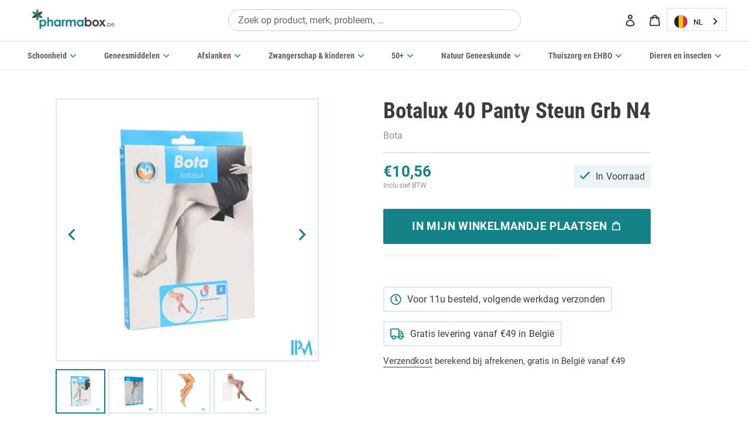

--- FILE ---
content_type: text/css
request_url: https://pharmabox.be/cdn/shop/t/15/assets/overrides.scss.css?v=111562668936825431811741597347
body_size: 5227
content:
@charset "UTF-8";#shopify-section-header{position:sticky;z-index:9999;top:0;width:100%}.mobile-nav-wrapper{z-index:2}#bothr-main-search-bar{width:100%;display:flex}#bothr-main-search-bar input[type=text]{padding:8px 16px;border-radius:30px;width:90%;max-width:500px;margin:10px auto}#bothr-main-search-bar-mobile{width:100%;display:none;background-color:#fff}#bothr-main-search-bar-mobile input[type=text]{padding:4px 15px;border-radius:30px;width:90%;margin:10px auto;background-color:#eef9fa}.algolia-autocomplete{position:fixed!important}@media screen and (max-width: 750px){#bothr-main-search-bar-mobile{display:flex}#bothr-main-search-bar{display:none}.algolia-autocomplete{position:fixed!important}button#add-to-cart{min-width:220px}}#shopify-section-collection{margin-top:0;margin-bottom:0;padding-top:64px;padding-bottom:64px;background-color:#eef9fa}#shopify-section-hero-1{padding-bottom:0;padding-top:0}#MainContent{padding-top:0}.shopify-section.index-section{padding-bottom:48px}.hero__inner{padding-bottom:0;-webkit-backdrop-filter:blur(3px);backdrop-filter:blur(3px)}.hero--medium{min-height:56vh}.site-header__logo-image>img{max-height:40px;width:auto}h2{text-transform:none;letter-spacing:0}.section-header>h2{font-size:32px}.page-heading{font-size:40px;font-weight:500;line-height:48px;letter-spacing:normal}#shopify-section-product-template{background-color:#eef9fa;padding-top:48px;padding-bottom:48px!important}#ProductSection-product-template>div>div.grid__item.product-single__media-group.medium-up--one-half{display:flex;flex-direction:column}#ProductSection-product-template>div>div:nth-child(2),.product-single__meta{display:flex;flex-direction:column;justify-content:flex-start;align-items:flex-start;text-align:left}#ProductSection-product-template-new>div>div.grid__item.product-single__media-group.medium-up--one-half{display:flex;flex-direction:column}#ProductSection-product-template-new>div>div:nth-child(2),.product-single__meta{display:flex;flex-direction:column;justify-content:flex-start;align-items:flex-start;text-align:left}.shopify-section--product-highlights{padding-top:48px;padding-bottom:0}.product-single__media-wrapper,.text-link.product-single__thumbnail.product-single__thumbnail--product-template{margin-left:0;border-radius:4px;overflow:hidden}.text-link.product-single__thumbnail.product-single__thumbnail--product-template.active-thumb{border-color:#138387}.product-single__thumbnails-item--medium{flex:0 0 20%}.product-single__thumbnails-item.product-single__thumbnails-item--medium.js{object-fit:contain}.text-link.product-single__thumbnail.product-single__thumbnail--product-template,img.product-single__thumbnail-image{height:72px;object-fit:cover;background-color:#fff}.product-form.product-form-product-template{width:100%}.product-stock{display:flex;justify-self:flex-start;align-items:center;color:#138387;padding:2px 8px;border-radius:16px;background-color:#fff;margin-top:0;margin-bottom:16px;-webkit-box-shadow:0px 2px 16px -8px rgba(0,0,0,.24);-moz-box-shadow:0px 2px 16px -8px rgba(0,0,0,.24);box-shadow:0 2px 16px -8px #0000003d}.product-stock__indicator{width:10px;height:10px;background-color:#138387;border-radius:100%;margin-right:8px}.product-stock__value{font-weight:600;font-size:12px}.product-single__description{margin-top:8px;margin-bottom:0}.btn.product-form__cart-submit.btn--secondary-accent{padding-left:16px;padding-right:16px}#shopify-section-product-recommendations{background-color:#eef9fa}.product__price{margin-top:16px;padding-top:16px;border-top:2px solid #DBE5E6;width:100%;max-width:25rem}.price-item--regular-medicijn{text-decoration:none!important}.price-item--sale{color:#138387}.price__badge--sale{border-color:#138387;background-color:#138387;border-radius:16px}#product-info--bijsluiter{display:flex;justify-content:space-between;padding-bottom:24px}.product-info__heading{font-size:20px;margin-bottom:8px}.section-header--flat{margin-bottom:24px}.product-features{display:block;width:100%;border-bottom:1px solid #DBE5E6;padding-bottom:40px;margin-bottom:32px}.product-features__list{display:flex;flex-wrap:wrap;align-items:center;justify-content:space-between;width:100%}.product-features__list-item{display:flex;align-items:center;font-size:18px;padding:8px}.product-features__list-item:before{content:"\2713";font-size:14px;line-height:14px;display:flex;justify-content:center;align-items:center;margin-right:8px;height:18px;width:18px;border-radius:100%;background-color:#138387;color:#fff}.product-info--prescription{text-decoration:underline}.card-actions{display:flex;justify-content:space-between;align-items:center;align-content:center;flex-wrap:wrap-reverse;margin-top:24px;padding-top:16px;border-top:1px solid #DBE5E6}.card-actions__view{padding-top:8px;padding-bottom:8px;margin-right:8px;width:auto;flex-grow:1}.card-actions__view:hover{text-decoration:underline}.card-actions__add{flex-grow:1;width:auto}.grid.grid--uniform.grid--view-items{display:flex;margin-bottom:0}.grid__item{display:flex;cursor:default;float:left}.grid-view-item.product-card{display:flex;flex-direction:column;width:100%}.price.price--listing{align-self:stretch;opacity:1;padding-top:4px;margin-top:auto}.card-style{max-width:248px;min-width:248px}@media (max-width: 768px){.card-style{max-width:calc(34vw - 33px);min-width:calc(34vw - 33px)}.grid-image-shop-button{width:32px!important;height:32px!important}.grid-image-shop-button svg{height:14px}}@media (max-width: 600px){.card-style{max-width:calc(50vw - 33px);min-width:calc(50vw - 33px)}}.title-margin-bottom{margin-bottom:8px}.product-vendor{font-size:16px;line-height:19px;min-height:19px;color:#3c3c3b8f}.grid-view-item__image-wrapper .grid-view-item__image{position:absolute;top:10px;left:10px;width:calc(100% - 20px);max-height:calc(100% - 20px);object-fit:contain}.grid-view-item__image-wrapper.product-card__image-wrapper.js{background-color:#fff;border:2px solid rgba(19,131,135,.16)}.product-image-container{max-height:248px;padding-top:100%!important}.grid-image{position:relative;object-fit:fill;aspect-ratio:1 / 1}.grid-image-shop-button{position:absolute;top:12px;right:12px;border:2px solid #138387;border-radius:2px;width:48px;height:48px;display:flex;justify-content:center;align-items:center;background-color:#fff}.h4.grid-view-item__title.product-card__title{text-decoration:none;border:0;overflow:hidden;text-overflow:ellipsis;display:-webkit-box;-webkit-line-clamp:2;line-clamp:2;-webkit-box-orient:vertical;min-height:45px;max-height:45px}@media screen and (max-width: 750px){.h4.grid-view-item__title.product-card__title{min-height:38px;max-height:38px}}.price--on-sale .price__sale{flex-direction:column}.grid-view-item__image-wrapper.product-card__image-wrapper.js{border-radius:4px;overflow:hidden}.btn.btn--buy-now{width:100%}.cart-subtotal-wrapper{display:flex;flex-direction:column;justify-content:flex-end;padding-top:24px}.cart-subtotal{display:flex!important;flex-direction:column;font-size:20px}.cart-subtotal__title{font-size:24px;color:#138387}.cart-subtotal__price{font-size:24px}.grid-item--flex-column{display:flex!important;flex-direction:column;justify-content:flex-end}.cart__buttons-container{display:flex;justify-content:flex-end;justify-self:flex-end;margin:0}#shopify-section-cart-template{background-color:#eef9fa;padding-top:48px;padding-bottom:48px}.cart-header{text-align:left}.site-footer{margin-top:0;background-color:#fff!important;border-top:1px solid #DBE5E6}.grid__item.one-half.small--one-whole.site-footer-item-tall{display:flex;text-align:left;justify-content:flex-end}.grid__item.myaccount__order-history,.grid__item.myaccount__account-details{display:block}.shopify-section.product-overview{padding-top:48px;padding-bottom:48px;background-color:#eef9fa}.grid--overview{flex-wrap:wrap}.grid__item--overview{min-width:256px!important;max-width:288px;flex-grow:1}.product-discovery{display:flex;flex-direction:column;justify-content:flex-start;padding-top:16px;padding-bottom:16px;padding-right:32px;margin-top:-16px}.filter-group{position:relative;border-top:1px solid #DBE5E6}.filter-group__title{padding-top:16px;padding-bottom:16px;margin-bottom:0;font-size:16px;cursor:pointer}.filter-group__list{overflow:hidden;display:none;flex-direction:column;margin-bottom:16px}.filter-group__list-item{padding-top:4px;padding-bottom:4px;font-size:14px;opacity:.6;cursor:pointer}*[aria-current=page]{color:#138387;opacity:1;text-decoration:underline}.filter-group__list-item:hover{text-decoration:underline;opacity:1}.filter-group__list-item.filter-group__list-item--cta{text-decoration:underline!important;margin-top:16px;color:#138387;opacity:100%}.filter-group__title:after{content:"\2795";font-size:13px;color:#777;float:right;margin-left:5px;margin-top:4px}.filter-group__title--nav.active:after{content:"\2796";margin-top:4px}.filter-group__title.active{padding-bottom:8px;color:#138387}.grid-overview__header{display:flex;justify-content:space-between;align-items:center;margin-bottom:16px;padding-top:8px;border-top:1px solid #DBE5E6}.grid-overview__header-heading{display:flex;align-items:center;margin-bottom:0;height:55px}.product-discovery--nav.show-desktop{display:flex;flex-wrap:wrap;justify-content:space-around;position:relative;width:auto;padding:0 32px;border-top:1px solid #DBE5E6;margin-left:-55px;margin-right:-55px}.filter-group--nav{padding-left:8px;padding-right:8px;flex-shrink:0}.filter-group--nav:first-child{padding-left:0}.filter-group--nav:last-child{padding-right:0}.filter-group__title--nav{font-size:14px;opacity:.8;font-weight:400!important;cursor:pointer;padding-bottom:16px;padding-top:16px;margin:0}.filter-group__list--nav{display:none;position:absolute;overflow:none;padding-top:0;padding-bottom:0;z-index:500;cursor:pointer}.filter-group--nav>.filter-group__list--nav:after{left:0;right:auto}.filter-group__list--nav{display:none;background-color:#fff;padding:16px;border-radius:0 0 4px 4px;border-top:2px solid #138387;flex-direction:column;-webkit-box-shadow:0px 2px 16px -8px rgba(0,0,0,.4);-moz-box-shadow:0px 2px 16px -8px rgba(0,0,0,.4);box-shadow:0 2px 16px -8px #0006;cursor:pointer;z-index:501}.filter-group__title--nav:after{transition:all .35s ease;content:"";font-size:14px;color:#138387;float:right;margin-left:5px;margin-top:2px;background-image:url(//pharmabox.be/cdn/shop/t/15/assets/v.svg?v=55621117222683655841639132591);width:12px;height:12px;background-repeat:no-repeat;background-position:center;transform-origin:center}.active--nav:after{transform:rotate(-180deg)}@media (min-width: 748px){.hide-on-desktop{display:none}}@media screen and (max-width: 750px){.product-discovery--nav.show-desktop{display:none}.product-discovery--nav{padding-bottom:48px}.mobile-nav-wrapper{dispay:flex;position:fixed;height:100%;max-height:100%;overflow:auto;z-index:5000;background-color:#fff;padding-bottom:0}.filter-group__list--nav{display:none;position:relative;padding:8px 0 0;border-top:none;-webkit-box-shadow:none;-moz-box-shadow:none;box-shadow:none}.filter-group--nav{width:100%;padding:16px 24px;border-bottom:1px solid #DBE5E6}.filter-group--nav:first-child{padding-left:24px}.filter-group--nav:last-child{padding-right:24px}.filter-group__title--nav{padding-top:0;padding-bottom:0}.no-scroll{overflow:hidden}.site-header__logo-image img{width:auto;height:28px}.ais-facets-button{background-color:#138387;border:1px solid #138387;color:#fff}}.grid-overview{display:flex}.grid-overview__aside{max-width:296px;min-width:256px}.grid-overview__main{flex:grow;flex:1}.overview-empty{background-color:#fff;padding:16px;margin-left:0}.ais-page .ais-facets-button{border:none!important}.algolia-autocomplete{max-width:500px!important;left:50%!important;transform:translate(-50%);border-radius:4px}.aa-suggestions{display:flex!important;flex-direction:column!important}.aa-suggestion,.aa-dropdown-menu.aa-dataset-products.aa-suggestionn{width:100%!important}.aa-dropdown-menu .aa-with-powered-by .aa-left-column{padding-bottom:16px!important}.aa-input{outline:none}.aa-input:focus{border:1px solid #138387;color:solid #138387}.aa-powered-by{display:none}@media screen and (min-width: 1800px){.algolia-autocomplete{max-width:500px!important;left:50%!important;transform:translate(-50%);border-radius:4px}.aa-suggestions{display:flex!important;flex-direction:column!important}.aa-suggestion,.aa-dropdown-menu.aa-dataset-products.aa-suggestionn{width:100%!important}.aa-dropdown-menu .aa-with-powered-by .aa-left-column{padding-bottom:16px!important}.aa-input{outline:none}.aa-input:focus{border:1px solid #138387;color:solid #138387}.aa-powered-by{display:none}.aa-columns-container{display:flex!important;flex-direction:column!important;justify-content:stretch!important}.aa-dataset-products.aa-right-column{width:100%!important;padding:16px 0 64px!important}.aa-left-column{width:100%!important;padding:16px 16px 0!important}}@media screen and (max-width: 750px){.grid.grid--uniform.grid--view-items{flex-wrap:nowrap}.grid__item.grid__item--collection.small--one-half.medium-up--one-quarter{max-width:50%;min-width:50%}.grid-overview{flex-wrap:wrap}.grid-overview__aside{width:100%!important;max-width:100%;min-width:100%}.grid-overview__main{width:100%}.product-discovery--pop{padding-right:0}.grid.grid--uniform.grid--view-items.grid--overview{display:flex;flex-wrap:wrap}.grid__item.grid__item--collection-template.small--one-half.medium-up--one-third.grid__item--overview{width:50%!important;min-width:50%!important;max-width:50%!important}.grid__item.text-right.small--text-center.grid-item--flex-column{text-align:right!important}.cart__buttons-container{max-width:100%}.order-discount-card-wrapper{display:flex;justify-content:flex-end}.grid-overview__header{display:flex;flex-direction:column;justify-content:flex-start;align-items:flex-start;margin-bottom:16px;padding-top:8px;border-top:1px solid #DBE5E6}.grid-overview__header-heading{font-size:24px}.mobile-nav-wrapper:after{display:none}.usp-banner{margin-bottom:-48px!important}.usp-banner p{font-size:14px!important}}.price-item.price-item--sale{font-family:Roboto;font-style:normal;font-weight:600;font-size:20px;line-height:23px;display:flex;align-items:center;letter-spacing:.01em;color:#138387}.price-item--compare{font-weight:400;font-size:12px;line-height:14px;letter-spacing:.01em;color:#3c3c3b8f}.announcement-bar__message{font-size:14px}.main-content.js-focus-hidden.ais-results-size-lg{background-color:#eef9fa}.ais-page{max-width:1200px;margin-left:auto;margin-right:auto;padding:64px 55px}.ais-search-header{background-color:transparent!important;color:#138387!important;font-size:16px!important;padding:0 0 12px!important;border-bottom:1px solid #EBEBEB!important}.ais-Pagination-item{background-color:#fff!important;border-color:1px solid #EBEBEB!important}.ais-Pagination-item--selected{background-color:#138387!important;color:#fff!important;border-color:#138387!important}.ais-Pagination-item--selected>.ais-Pagination-link{color:#fff!important}a.ais-Pagination-link{padding-top:8px!important}.ais-facet-slider.ais-facet-price{display:none}.ais-facet-conjunctive,.ais-facet-disjunctive.ais-facet-price_range,.ais-Panel-body{border-radius:4px;overflow:hidden;padding-bottom:0;margin-bottom:16px!important;border:1px solid #EBEBEB;background-color:#fff}.ais-range-slider--header,.ais-facet--header,.ais-header,.is-current-refined-values--header{background-color:#fff!important;border:none!important;border-bottom:1px solid #EBEBEB!important;font-weight:600!important;line-height:24px!important}.ais-RefinementList.ais-facet,.ais-current-refined-values{margin-bottom:0!important;border:none!important}.ais-RefinementList-item.ais-facet--item{position:relative;height:auto!important;min-height:auto!important;max-height:none!important;padding:12px 4px 8px 8px!important;line-height:24px;border:1px solid #EBEBEB;border-radius:4px;margin-bottom:8px;-webkit-box-shadow:0px 1px 16px -8px rgba(0,0,0,.08)!important;-moz-box-shadow:0px 1px 16px -8px rgba(0,0,0,.08)!important;box-shadow:0 1px 16px -8px #00000014!important}.ais-RefinementList-item.ais-facet--item:last-child{margin-bottom:0}.ais-RefinementList-item--selected{margin-left:0!important;color:#138387!important}.ais-RefinementList-count.ais-facet--count{top:12px!important;right:8px!important}.ais-range-slider--header.ais-facet--header.ais-header:after{content:"";position:absolute;margin-left:auto;margin-right:0}.ais-clear-refinements-container{padding-top:4px!important;padding-right:4px!important}.ais-current-refined-values--link{background-color:#fff!important;border:1px solid #EBEBEB!important;border-radius:4px!important;-webkit-box-shadow:0px 1px 16px -8px rgba(0,0,0,.08);-moz-box-shadow:0px 1px 16px -8px rgba(0,0,0,.08);box-shadow:0 1px 16px -8px #00000014}.ais-current-refined-values--link:before{color:#138387!important;padding-bottom:6px!important;background-color:#eef9fa!important}.ais-page .ais-current-refined-values--link>div{background-color:transparent!important}.ais-current-refined-values--label{color:#138387!important}.ais-input{border:none!important}.ais-SearchBox-input{min-height:48px;border-radius:4px;border:1px solid #EBEBEB!important}.ais-SearchBox-input:focus{border:1px solid #138387!important}.ais-input--label,.ais-input-button{display:none!important}.ais-facet--checkbox[type=checkbox]{-webkit-appearance:none;appearance:none;padding-left:0!important;display:none}.ais-hit.ais-product{background-color:#fff;border-color:#ebebeb!important;border-radius:4px}.ais-hit.ais-product:hover .ais-hit--title{text-decoration:underline}.ais-hit.ais-product:hover .ais-hit--title a{color:#138387!important}.ais-hit--subtitle{display:none;line-height:20px!important;margin-top:4px!important;margin-bottom:8px!important}.ais-hit--title{text-align:left}.ais-hit--title a{text-align:left;font-family:Roboto Condensed;font-style:normal;font-weight:700;font-size:18px!important;line-height:22px!important;color:#3c3c3b!important}.ais-hit--title a .ais-highlight{font-size:18px!important;line-height:22px!important}.ais-hit--subtitle{text-align:left!important}@media screen and (max-width: 767px){.product-form-wrapper .btn{margin-top:10px!important}}@media screen and (min-width: 768px){.product-form-wrapper{margin-top:10px!important;display:flex;flex-direction:row;justify-content:space-between;align-items:center}}.ais-hit--form .ais-hit--cart-button{margin-top:10px;width:100%}.product-form-wrapper .price.price--listing{margin-bottom:auto}.product-form-wrapper .price--on-sale .price__sale{align-items:flex-start}@media screen and (min-width: 768px){.product-form-wrapper .price--on-sale .price__sale{flex-direction:column}}.ais-hit--price{margin-top:5px!important;text-align:left!important}.ais-hit--price b{font-family:Roboto;font-style:normal;font-weight:500;font-size:20px;line-height:23px;letter-spacing:.01em;color:#138387}.ais-hit--price .ais-hit--price-striked span{font-family:Roboto;font-style:normal;font-weight:400;font-size:12px!important;line-height:14px!important;letter-spacing:.01em;color:#3c3c3b8f!important}.ais-hit--price .ais-hit--price-striked span:before{content:"ipv";padding:0 .5ch 0 0}.ais-hit--price-discount{display:none;float:right;color:#3c3c3b!important;line-height:23px!important}.ais-RefinementList-showMore{padding:4px 0;margin-top:8px;font-size:14px;line-height:16px;text-align:left;box-shadow:none;text-decoration:underline;background-color:#fff;color:#333;outline:none;border:none;opacity:.6}.ais-RefinementList-showMore.ais-RefinementList-showMore--disabled{display:none!important}.page-width--account,.shopify-challenge__container{padding-top:64px;padding-bottom:64px}#CustomerLoginForm,#RegisterForm,.form-vertical--span{width:100%}.grid__item--stacked{flex-direction:column!important}.address_book{padding-bottom:64px;padding-top:64px;background-color:#eef9fa}.address_list{display:flex;flex-direction:column;align-items:stretch;justify-content:stretch;width:100%}.address_list-item{padding:16px;width:100%}.address{display:flex;flex-direction:column;margin-bottom:0!important;padding:16px;background-color:#fff;border-radius:4px;width:100%;text-align:left}.address_wrap{display:flex;width:100%}.address_wrap>p{display:inline-block;width:100%}.address_edit{margin-top:32px}.btn.btn--small.address-edit-toggle,.address-delete{width:100%;margin-bottom:16px}.list--inline>li{width:100%}.grid__item.myaccount__account-details{padding-left:32px;border-left:1px solid #EBEBEB}.grid__item.myaccount__order-history{padding-right:32px}.payment-icons.list--inline.site-footer__icon-list{display:flex}@media (max-width: 400px){.payment-icons.list--inline.site-footer__icon-list{flex-wrap:wrap;width:100vw}.payment-icons.list--inline.site-footer__icon-list li{display:block;flex:0}}@media screen and (max-width: 750px){.ais-page{padding:16px}}@media screen and (max-width: 750px){.filter-group__title--nav{font-size:20px}.filter-group__title--nav:after{font-size:16px}.filter-group__title--nav.active--nav{color:#138387}.product-discovery--nav{padding:16px}.filter-group--nav{border:1px solid #EBEBEB;border-radius:4px;padding:16px!important;margin-top:8px;margin-bottom:8px}.filter-group__list-item{padding:8px 12px;border:1px solid #EBEBEB;border-radius:4px;margin-top:4px;margin-bottom:4px;font-size:16px}.cart-popup-wrapper{margin-top:16px!important;margin-left:16px;margin-right:16px!important;width:auto}.announcement-bar__message{font-size:12px!important;line-height:15px}.page-template_content{width:100%;max-width:100%!important}.page-template_wrap{width:100%!important;max-width:100%!important;padding-left:24px}}.faq{margin-bottom:24px;border-bottom:1px solid #EBEBEB;padding-bottom:16px;cursor:pointer}.faq__title{font-size:20px!important;font-weight:400!important;margin-bottom:8px;margin-right:12px;opacity:.96}.faq__answer{opacity:.64;font-size:16px;padding-bottom:16px;display:none}.faq__heading{display:flex;justify-content:space-between}.faq__heading.active--faq{color:#138387;margin-bottom:12px}.faq__heading.active--faq:after{content:"";transform:rotate(-180deg)}.faq__heading:after{transform:rotate(0);transition:all .35s ease;content:"";margin-left:5px;margin-top:2px;background-image:url(//pharmabox.be/cdn/shop/t/15/assets/v.svg?v=55621117222683655841639132591);width:12px;height:12px;background-repeat:no-repeat;background-position:center;transform-origin:center}.usp-banner{padding-top:12px;padding-bottom:12px;text-align:center;margin-bottom:-64px}.usp-banner p{display:inline-block;font-size:16px}.grid--blog{overflow:hidden!important}.hr--invisible{height:48px;margin:0}.article__title{font-size:22px!important;min-height:53px}#trustpilot-widget-trustbox-0-wrapper{padding-top:24px;border-top:1px solid #EBEBEB}.footer_legal-fagg{display:inline-block;height:auto;margin-top:32px;margin-left:auto}#shopify-section-blog-template{padding-top:48px}.article-listing{max-width:640px;margin-left:auto;margin-right:auto}.article__list-image-wrapper.js{margin-bottom:0;margin-top:12px}.article-listing>.article__title.h3{margin-bottom:12!important;min-height:auto;font-size:32px!important}#shopify-privacy-banner-body-div>h3{font-size:16px}#shopify-privacy-banner-body-div>p{font-size:14px}#shopify-privacy-banner-button-div>.accept{background-color:#138387!important;border-color:#138387!important;color:#fff!important;margin-top:4px}#shopify-privacy-banner-button-div>.decline{background-color:#fff!important;border-color:#138387!important;color:#138387!important;margin-top:4px}.page-template__hero{display:block;padding-top:48px;padding-bottom:48px;margin-bottom:0!important;text-align:left!important}.page-template__hero>h1{margin-bottom:0!important}.page-template_content{display:block;margin-top:0!important}.page-template_wrap{max-width:640px;margin-left:auto;margin-right:auto;padding-bottom:48px}.cart-popup-wrapper{margin-right:24px;margin-top:24px;outline:none}.cart-popup:focus{outline:none!important}.cart-popup-item__title{font-size:16px}.shopify-payment-button__more-options[aria-hidden=true]{display:none!important}.input-group__field.newsletter__input:focus{border-color:#138387!important;outline:#138387!important}.site-footer__item-inner--newsletter .newsletter__input:focus{border-color:#138387!important;outline:#138387!important}.btn:focus{border-color:#138387!important;outline:#138387!important}button#add-to-cart{background-color:#138387!important;color:#fff}.hero--faq{margin-top:48px;padding:48px;text-align:center!important;background-color:#138387;color:#fff}.hero--faq h1{color:#fff;margin-bottom:12px!important}.hero--faq p{color:#fff;font-size:18px}.page--404{color:#000;padding-top:128px;padding-bottom:128px;background:url(//pharmabox.be/cdn/shop/t/15/assets/404.png?11886);background-repeat:no-repeat;background-position:0% 20%}.page--404 h1{font-size:48px;margin-bottom:20px}.page--404 p{font-size:20px}.page--404 a{margin-top:32px}.page--404 p{color:#000;font-size:18px}.form-message{outline:#138387!important}.product-form__item{display:flex;flex-direction:row!important;max-height:54px}.swym-button-bar{border-radius:2px;margin:0 0 0 10px!important;border:2px solid #138387;height:44px;top:0;display:flex!important;justify-content:center;align-items:center}#ProductSection-product-template-new .swym-button-bar{min-height:60px;height:calc(100% - 10px)}.swym-btn-container .swym-add-to-wishlist.swym-heart:after{font-size:18px;font-weight:600}.swym-product-final-price{color:#138387!important;font-family:Roboto!important;font-style:normal!important;font-weight:600!important;font-size:20px!important}.swym-product-original-price{font-family:Roboto!important;font-style:normal!important;font-weight:400!important;font-size:12px!important;line-height:14px!important;display:flex!important;align-items:center!important;letter-spacing:.01em!important;color:#3c3c3b7a!important}.swym-ui-component .swym-wishlist-grid .swym-wishlist-item .swym-title{white-space:normal!important;overflow:visible!important}.swym-ui-component .swym-wishlist-grid .swym-wishlist-image-wrapper img{max-width:70%!important}.swym-ui-component .swym-wishlist-grid .swym-wishlist-item{border:none!important}.swym-wishlist-notifications-container *,.swym-ui-component.swym-wishlist-page *{font-family:Roboto!important}.swym-user-login-status{display:none!important}.spacer{margin-bottom:3rem}.swym-action-btns button.swym-button-1{background:#158589!important}*{scroll-behavior:smooth}.hide-scroll{overflow:-moz-scrollbars-none;scrollbar-width:none;-ms-overflow-style:none}.hide-scroll::-webkit-scrollbar{display:none}.owl-prev{background:none!important;position:absolute;left:-17px;top:27%;transform:scale(2) translate(-3px);z-index:9;color:#158589!important}.evm-wscontainer{overflow:visible!important}.owl-next.disabled,.owl-prev.disabled{opacity:0!important}.owl-next{background:none!important;position:absolute;right:-15px;top:27%;transform:scale(2) translate(3px);z-index:9;color:#158589!important}.swym-product-original-price.swym-value{text-decoration:inherit!important}.swym-button-bar{display:none!important}input{-webkit-appearance:none}summary{font-family:Roboto Condensed,sans-serif;font-style:normal;font-weight:700;line-height:26px;word-wrap:break-word;font-size:22px;cursor:pointer}summary:after{transform:rotate(0);transition:all .35s ease;content:"";margin-left:5px;margin-top:2px;background-image:url(//pharmabox.be/cdn/shop/t/15/assets/v.svg?v=55621117222683655841639132591);width:12px;height:12px;background-repeat:no-repeat;background-position:center;transform-origin:center;float:right}details[open] summary{margin-bottom:24px}details[open] summary:after{transform:rotate(180deg)}details{padding-bottom:20px;border-bottom:1px solid #3c3c3b36;margin-bottom:20px}.page-container{overflow:initial!important}.placeholder-background--animation{background:none!important}.selectDisable{-webkit-user-select:none;-khtml-user-select:none;-moz-user-select:none;-o-user-select:none;user-select:none;-webkit-user-drag:none;-khtml-user-drag:none;-moz-user-drag:none;-o-user-drag:none;user-drag:none}@media (min-width: 768px){.evm-wiser-owl-carousel .owl-nav button.owl-next,.evm-wiser-owl-carousel .owl-nav button.owl-prev{margin-right:-28px}}#presets2 .evm-ws__cart-submit span{display:inline-block;height:1em;overflow:hidden}html[lang=nl] #presets2 .evm-ws__cart-submit span:before{display:block;content:"Koop nu"}html[lang=en] #presets2 .evm-ws__cart-submit span:before{display:block;content:"Buy now"}html[lang=fr] #presets2 .evm-ws__cart-submit span:before{display:block;content:"Acheter"}html[lang=de] #presets2 .evm-ws__cart-submit span:before{display:block;content:"Jetzt kaufen"}.wiser-wrap{overflow-x:hidden}.swym-product-original-price.swym-value:before{content:"ipv";margin-right:.6ch}.ws-card_image_container{border-radius:4px}.ws-card_image_container>div{border-radius:4px}.aa-dropdown-menu{background:#fff;border:1px solid #CCC}.collection-grid .price__badges.price__badges--listing{position:absolute;right:0}.ws-card__title{-webkit-line-clamp:2;max-height:54px;min-height:54px;display:-webkit-box!important;overflow:hidden!important;text-overflow:ellipsis!important;-webkit-box-orient:vertical}@media screen and (max-width: 767px){.ws-card__title{max-height:45px;min-height:45px}}#trustpilot-widget-trustbox-3-wrapper{margin-left:auto!important;margin-top:-30px!important;margin-right:-50px!important}#shopify-section-product-template-new #trustpilot-widget-trustbox-3-wrapper{margin-top:-22px!important}@media (max-width: 768px){#shopify-section-product-template-new #trustpilot-widget-trustbox-3-wrapper{margin-top:20px!important;margin-left:0!important;margin-right:0!important}}.mc-banner{position:absolute;top:40%!important}.thumbnails-slider--active .product-single__thumbnails.slick-initialized{max-width:100%!important}.product-single__media-wrapper,.product-single__thumbnails{max-width:450px!important}.product-single__thumbnails li:last-child{padding-right:0!important}.wg-li.flag-3.nl a:before{background-position:-4415.5px 0!important}.new_product-vendor+div{margin-left:auto!important}.wg-drop .wg-flags.legacy a:before{transform:translateY(-5px)}.wg-drop.country-selector .wgcurrent a{transform:translateY(4px)}.wg-drop.country-selector .wgcurrent:after{top:5px!important}@media screen and (min-width: 750px){.ws-card_image_container,a.ws-card__header-link{min-height:150px}}.small-button-text{font-size:12px}
/*# sourceMappingURL=/cdn/shop/t/15/assets/overrides.scss.css.map?v=111562668936825431811741597347 */


--- FILE ---
content_type: text/css
request_url: https://pharmabox.be/cdn/shop/t/15/assets/overrides_1.scss.css?v=121730508542284419461639132613
body_size: -207
content:
.ais-page .ais-facet--item{transition:all .3s ease}span.ais-RefinementList-count.ais-facet--count:after{content:")"}span.ais-RefinementList-count.ais-facet--count:before{content:"("}span.ais-RefinementList-count.ais-facet--count{display:inline-block;font-size:.8rem;top:14px!important}.bothrs-blog-article{margin-top:5rem;margin-bottom:5rem}.bothrs-article-list-view{display:inline-block;margin-top:3rem}.bothrs-article-list-view a{border-bottom:none!important}.text-center.return-link-wrapper.page-width{margin-bottom:5rem}.price--on-sale .price__badge--sale{display:none}.price--on-sale .price__badge--sale.bothrs-show-badge{display:flex}.price--sold-out .price__badge--sale.bothrs-show-badge{display:none!important}#MobileNav .product-discovery--nav{padding-bottom:7rem}.mobile-nav-language-picker{position:sticky;bottom:59px;display:flex;justify-content:space-between;align-items:center;padding:16px 23px;background-color:#f3fbfb;width:100%}.mobile-nav-language-picker p{font-size:16px;font-weight:700;line-height:1.5;text-align:left;color:#201b5b;margin:0}.mobile-nav-language-picker select{background-color:transparent;color:#138387;border:none}.bothrs-show-unavailable-in-overview{display:inline-block;position:absolute;transform:scale(.5);width:auto!important;padding:4px 12px!important;left:-12px!important;right:auto;margin-left:0!important;margin-right:auto!important;top:16px}.ais-hit--price-striked,.price-item--compare{text-decoration:none!important}.bothrs-add-directly-to-cart{display:inline-block;position:absolute;width:auto!important;left:auto;right:16px;top:0}
/*# sourceMappingURL=/cdn/shop/t/15/assets/overrides_1.scss.css.map?v=121730508542284419461639132613 */


--- FILE ---
content_type: text/css
request_url: https://pharmabox.be/cdn/shop/t/15/compiled_assets/styles.css?v=11971
body_size: 763
content:
.blogpost-image{width:100%;height:222px;object-fit:cover;object-position:center;margin-bottom:16px}.btn-read-more-blog{width:100%;padding:16px!important}.image-footer-wrapper{display:flex;flex-wrap:wrap}.image-footer-wrapper .text{text-align:right;padding-right:20px}.image-footer-wrapper img{max-width:130px}.image-footer-wrapper .text p{color:#a1a1a1!important;font-size:14px}.image-footer-wrapper .text a{color:#138387;font-size:16px;white-space:nowrap}.site-footer__rte a{border-bottom:1px solid #138387!important}@media (min-width: 750px){.site-footer__item--one-quarter{-webkit-flex:1 1 40%!important;-moz-flex:1 1 40%!important;-ms-flex:1 1 40%!important;flex:1 1 40%!important}}@media (max-width: 400px){.image-footer-wrapper img{max-width:80px;object-fit:cover}}.shopify-section.shopify-section--product-details{padding-top:48px;padding-bottom:48px}#shopify-section-product-template-new{background-color:#fff;padding-top:48px;padding-bottom:48px!important}#shopify-section-product-template-new #image-button-left,#shopify-section-product-template-new #image-button-right{position:absolute;color:#148387;border:none;background:none;top:40%;left:42px}@media (max-width: 751px){#shopify-section-product-template-new #image-button-left,#shopify-section-product-template-new #image-button-right{left:22px}}#shopify-section-product-template-new #image-button-right{left:435px}@media (max-width: 1000px){#shopify-section-product-template-new #image-button-right{left:90%}}@media (min-width: 751px){#shopify-section-product-template-new .product-info-wrapper{margin-top:80px;padding-top:40px;padding-left:47px;background:#2cb6ba0f;margin-left:-47px;width:calc(50vw + 32px)}#shopify-section-product-template-new .product-info-wrapper .product-info-group{max-width:57ch}#shopify-section-product-template-new .product-single__media-group{position:sticky;top:167px}}#shopify-section-product-template-new .product-single__media-wrapper{border:2px solid rgba(19,131,135,.16);border-radius:0}#shopify-section-product-template-new .product-single__thumbnails.product-single__thumbnails-product-template-new{margin-left:0!important}#shopify-section-product-template-new .product-single__thumbnails.product-single__thumbnails-product-template-new li{padding-left:0!important}#shopify-section-product-template-new .product-single__thumbnails.product-single__thumbnails-product-template-new li a{border:2px solid rgba(19,131,135,.16)}#shopify-section-product-template-new .product-single__thumbnails.product-single__thumbnails-product-template-new li .product-single__thumbnail.active-thumb{border-color:#138387!important}#shopify-section-product-template-new .product-stock{background:#fff;border:2px solid rgba(19,131,135,.16);box-sizing:border-box;border-radius:3px;padding:0;flex:none;order:0;flex-grow:0;margin:8px 0;box-shadow:none}#shopify-section-product-template-new .product-stock svg{margin-left:10px}#shopify-section-product-template-new .product-stock span{padding:10px;font-family:Roboto;font-style:normal;font-weight:500;font-size:16px;line-height:19px;letter-spacing:.01em;color:#3c3c3b}#shopify-section-product-template-new .product-stock:first-of-type{background-color:red!important}#shopify-section-product-template-new .product-form--payment-button-no-variants{width:100%;max-width:initial;padding-top:18px}#shopify-section-product-template-new button#add-to-cart{background:#138387!important;border:none!important;font-family:Roboto;font-style:normal;font-weight:700;font-size:19px;padding:19px;line-height:22px;letter-spacing:.02em;text-transform:uppercase;color:#fff}@media (max-width: 749px){#shopify-section-product-template-new button#add-to-cart{font-size:16px}}#shopify-section-product-template-new .product-form__item--no-variants{width:100%;max-width:initial;max-height:initial;padding:0}#shopify-section-product-template-new .product__price{max-width:initial}#shopify-section-product-template-new .product__price .includes-taxes-text{font-weight:400;font-size:12px;margin-top:2px;line-height:14px;letter-spacing:.01em;color:#3c3c3b8f}#shopify-section-product-template-new .product__price .price__pricing-group{width:100%}#shopify-section-product-template-new .product__price .price__pricing-group .price__badges{margin-left:auto}#shopify-section-product-template-new .product__price .price__pricing-group .price__badges .price__badge--not-sold-out{padding:10px;background:#13838714;border-radius:3px;text-transform:capitalize;font-family:Roboto;font-style:normal;font-weight:500;font-size:16px;line-height:19px;letter-spacing:.01em;color:#3c3c3b}#shopify-section-product-template-new .product__price .price__pricing-group .price__badges .price__badge--not-sold-out svg{margin-right:6px}#shopify-section-product-template-new .product__price .price__pricing-group .price__badges .price__badge--sold-out{background:#3c3c3b14;border-radius:3px;border:none;text-transform:capitalize;padding:10px;font-family:Roboto;font-style:normal;font-weight:500;font-size:16px;line-height:19px;letter-spacing:.01em;color:#3c3c3b}#shopify-section-product-template-new .product__price .new-savings{padding-top:4px;font-family:Roboto;font-style:normal;font-weight:500;font-size:16px;line-height:19px;display:flex;align-items:center;letter-spacing:.01em;color:#3c3c3b8f}#shopify-section-product-template-new .price-item.price-item--sale{font-family:Roboto;font-style:normal;font-weight:700;font-size:26px;line-height:30px;display:flex;align-items:center;letter-spacing:.01em;color:#138387}@media (max-width: 749px){#shopify-section-product-template-new{padding-top:24px}#shopify-section-product-template-new .product-info-wrapper{margin-top:40px;padding-top:40px;background:#2cb6ba0f;width:100vw;padding-left:22px;padding-right:22px;margin-left:-22px}#shopify-section-product-template-new .product-single__title{font-size:28px;line-height:33px}#shopify-section-product-template-new .product-single__media-wrapper{margin:auto}}.new_product-vendor{color:#3c3c3b8f;display:flex;justify-content:center;align-items:center}.new_product-vendor .bothrs-show-badge{display:flex;margin-left:13px;font-family:Roboto;font-style:normal;font-weight:500;font-size:12px;line-height:14px;padding:6px 12px;border:none;letter-spacing:.01em;text-transform:uppercase;color:#158589;background:#15858914;border-radius:100px}#pixel-to-watch{position:absolute;width:1px;height:1px;top:500px;left:0}.re-order-products{padding-top:48px;margin-top:48px;background-color:#2cb6ba0f;margin-left:-55px;margin-right:-55px}.re-order-products h2,.re-order-products .collection-grid{padding-right:55px;padding-left:55px}@media only screen and (max-width: 749px){.re-order-products{margin-left:-22px;margin-right:-22px}.re-order-products h2,.re-order-products .collection-grid{padding-left:22px;padding-right:22px}}.re-order-products .grid__item{width:initial}.re-order-products .scrollable-products{overflow-y:scroll}.text.desktop{display:none}.text.mobile{display:block}@media screen and (min-width: 748px){.text.desktop{display:block}.text.mobile{display:none}}.usp-banner-bottom{display:flex;flex-wrap:wrap;justify-content:center;align-items:center;background:#138387;font-family:Roboto;font-style:normal;font-weight:700;font-size:14px;line-height:16px;letter-spacing:.01em;color:#fff}.usp-banner-bottom img{height:16px;padding-right:12px}.usp-banner-bottom div{padding:12px 50px;display:flex;justify-content:center;align-items:center}@media screen and (max-width: 991px){.usp-banner-bottom div{padding:12px}}.usp-banner-bottom div .text{white-space:nowrap}.usp-banner-bottom div a{color:#fff!important;text-decoration:underline}
/*# sourceMappingURL=/cdn/shop/t/15/compiled_assets/styles.css.map?v=11971 */


--- FILE ---
content_type: text/javascript
request_url: https://pharmabox.be/cdn/shop/t/15/assets/algolia_externals.js?v=91139978764853151821639132560
body_size: 83810
content:
algoliaShopify.externals=function(e){function t(r){if(n[r])return n[r].exports;var i=n[r]={i:r,l:!1,exports:{}};return e[r].call(i.exports,i,i.exports,t),i.l=!0,i.exports}var n={};return t.m=e,t.c=n,t.d=function(e2,n2,r){t.o(e2,n2)||Object.defineProperty(e2,n2,{configurable:!1,enumerable:!0,get:r})},t.n=function(e2){var n2=e2&&e2.__esModule?function(){return e2.default}:function(){return e2};return t.d(n2,"a",n2),n2},t.o=function(e2,t2){return Object.prototype.hasOwnProperty.call(e2,t2)},t.p="",t(t.s=59)}([function(e,t,n){"use strict";function r(e2){return e2&&e2.__esModule?e2:{default:e2}}e.exports=r},function(e,t,n){"use strict";var r=n(0);Object.defineProperty(t,"__esModule",{value:!0}),Object.defineProperty(t,"capitalize",{enumerable:!0,get:function(){return i.default}}),Object.defineProperty(t,"defer",{enumerable:!0,get:function(){return o.default}}),Object.defineProperty(t,"isDomElement",{enumerable:!0,get:function(){return a.default}}),Object.defineProperty(t,"getContainerNode",{enumerable:!0,get:function(){return s.default}}),Object.defineProperty(t,"isSpecialClick",{enumerable:!0,get:function(){return c.default}}),Object.defineProperty(t,"prepareTemplateProps",{enumerable:!0,get:function(){return u.default}}),Object.defineProperty(t,"renderTemplate",{enumerable:!0,get:function(){return l.default}}),Object.defineProperty(t,"getRefinements",{enumerable:!0,get:function(){return f.default}}),Object.defineProperty(t,"clearRefinements",{enumerable:!0,get:function(){return h.default}}),Object.defineProperty(t,"escapeRefinement",{enumerable:!0,get:function(){return d.default}}),Object.defineProperty(t,"unescapeRefinement",{enumerable:!0,get:function(){return p.default}}),Object.defineProperty(t,"checkRendering",{enumerable:!0,get:function(){return m.default}}),Object.defineProperty(t,"checkIndexUiState",{enumerable:!0,get:function(){return g.checkIndexUiState}}),Object.defineProperty(t,"getPropertyByPath",{enumerable:!0,get:function(){return v.default}}),Object.defineProperty(t,"getObjectType",{enumerable:!0,get:function(){return y.default}}),Object.defineProperty(t,"noop",{enumerable:!0,get:function(){return b.default}}),Object.defineProperty(t,"isFiniteNumber",{enumerable:!0,get:function(){return w.default}}),Object.defineProperty(t,"isPlainObject",{enumerable:!0,get:function(){return _.default}}),Object.defineProperty(t,"uniq",{enumerable:!0,get:function(){return O.default}}),Object.defineProperty(t,"range",{enumerable:!0,get:function(){return P.default}}),Object.defineProperty(t,"isEqual",{enumerable:!0,get:function(){return j.default}}),Object.defineProperty(t,"escape",{enumerable:!0,get:function(){return S.default}}),Object.defineProperty(t,"find",{enumerable:!0,get:function(){return x.default}}),Object.defineProperty(t,"findIndex",{enumerable:!0,get:function(){return R.default}}),Object.defineProperty(t,"mergeSearchParameters",{enumerable:!0,get:function(){return E.default}}),Object.defineProperty(t,"resolveSearchParameters",{enumerable:!0,get:function(){return C.default}}),Object.defineProperty(t,"warning",{enumerable:!0,get:function(){return T.warning}}),Object.defineProperty(t,"deprecate",{enumerable:!0,get:function(){return T.deprecate}}),Object.defineProperty(t,"createDocumentationLink",{enumerable:!0,get:function(){return N.createDocumentationLink}}),Object.defineProperty(t,"createDocumentationMessageGenerator",{enumerable:!0,get:function(){return N.createDocumentationMessageGenerator}}),Object.defineProperty(t,"aroundLatLngToPosition",{enumerable:!0,get:function(){return k.aroundLatLngToPosition}}),Object.defineProperty(t,"insideBoundingBoxToBoundingBox",{enumerable:!0,get:function(){return k.insideBoundingBoxToBoundingBox}}),Object.defineProperty(t,"addAbsolutePosition",{enumerable:!0,get:function(){return F.addAbsolutePosition}}),Object.defineProperty(t,"addQueryID",{enumerable:!0,get:function(){return A.addQueryID}});var i=r(n(75)),o=r(n(76)),a=r(n(38)),s=r(n(77)),c=r(n(78)),u=r(n(79)),l=r(n(80)),f=r(n(81)),h=r(n(82)),d=r(n(83)),p=r(n(40)),m=r(n(84)),g=n(85),v=r(n(86)),y=r(n(41)),b=r(n(42)),w=r(n(87)),_=r(n(88)),O=r(n(25)),P=r(n(89)),j=r(n(90)),S=r(n(91)),x=r(n(39)),R=r(n(43)),E=r(n(92)),C=r(n(93)),T=n(94),N=n(95),k=n(96),F=n(97),A=n(98)},function(e,t,n){"use strict";function r(e2){"@babel/helpers - typeof";return typeof Symbol=="function"&&typeof Symbol.iterator=="symbol"?t.default=r=function(e3){return typeof e3}:t.default=r=function(e3){return e3&&typeof Symbol=="function"&&e3.constructor===Symbol&&e3!==Symbol.prototype?"symbol":typeof e3},r(e2)}Object.defineProperty(t,"__esModule",{value:!0}),t.default=r},function(e,t,n){"use strict";function r(e2,t2){for(var n2 in t2)e2[n2]=t2[n2];return e2}function i(e2){var t2=e2.parentNode;t2&&t2.removeChild(e2)}function o(e2,t2,n2){var r2,i2=arguments,o2={};for(r2 in t2)r2!=="key"&&r2!=="ref"&&(o2[r2]=t2[r2]);if(arguments.length>3)for(n2=[n2],r2=3;r2<arguments.length;r2++)n2.push(i2[r2]);if(n2!=null&&(o2.children=n2),typeof e2=="function"&&e2.defaultProps!=null)for(r2 in e2.defaultProps)o2[r2]===void 0&&(o2[r2]=e2.defaultProps[r2]);return a(e2,o2,t2&&t2.key,t2&&t2.ref,null)}function a(e2,t2,n2,r2,i2){var o2={type:e2,props:t2,key:n2,ref:r2,__k:null,__:null,__b:0,__e:null,__d:void 0,__c:null,constructor:void 0,__v:i2};return i2==null&&(o2.__v=o2),T.vnode&&T.vnode(o2),o2}function s(){return{}}function c(e2){return e2.children}function u(e2,t2){this.props=e2,this.context=t2}function l(e2,t2){if(t2==null)return e2.__?l(e2.__,e2.__.__k.indexOf(e2)+1):null;for(var n2;t2<e2.__k.length;t2++)if((n2=e2.__k[t2])!=null&&n2.__e!=null)return n2.__e;return typeof e2.type=="function"?l(e2):null}function f(e2){var t2,n2;if((e2=e2.__)!=null&&e2.__c!=null){for(e2.__e=e2.__c.base=null,t2=0;t2<e2.__k.length;t2++)if((n2=e2.__k[t2])!=null&&n2.__e!=null){e2.__e=e2.__c.base=n2.__e;break}return f(e2)}}function h(e2){(!e2.__d&&(e2.__d=!0)&&k.push(e2)&&!F++||I!==T.debounceRendering)&&((I=T.debounceRendering)||A)(d)}function d(){for(var e2;F=k.length;)e2=k.sort(function(e3,t2){return e3.__v.__b-t2.__v.__b}),k=[],e2.some(function(e3){var t2,n2,i2,o2,a2,s2,c2;e3.__d&&(s2=(a2=(t2=e3).__v).__e,(c2=t2.__P)&&(n2=[],(i2=r({},a2)).__v=i2,o2=w(c2,a2,i2,t2.__n,c2.ownerSVGElement!==void 0,null,n2,s2==null?l(a2):s2),_(n2,a2),o2!=s2&&f(a2)))})}function p(e2,t2,n2,r2,o2,s2,u2,f2,h2,d2){var p2,m2,g2,v2,y2,b2,_2,O2,S2,x2=r2&&r2.__k||H,R2=x2.length;for(h2==L&&(h2=u2!=null?u2[0]:R2?l(r2,0):null),n2.__k=[],p2=0;p2<t2.length;p2++)if((v2=n2.__k[p2]=(v2=t2[p2])==null||typeof v2=="boolean"?null:typeof v2=="string"||typeof v2=="number"?a(null,v2,null,null,v2):Array.isArray(v2)?a(c,{children:v2},null,null,null):v2.__e!=null||v2.__c!=null?a(v2.type,v2.props,v2.key,null,v2.__v):v2)!=null){if(v2.__=n2,v2.__b=n2.__b+1,(g2=x2[p2])===null||g2&&v2.key==g2.key&&v2.type===g2.type)x2[p2]=void 0;else for(m2=0;m2<R2;m2++){if((g2=x2[m2])&&v2.key==g2.key&&v2.type===g2.type){x2[m2]=void 0;break}g2=null}if(y2=w(e2,v2,g2=g2||L,o2,s2,u2,f2,h2,d2),(m2=v2.ref)&&g2.ref!=m2&&(O2||(O2=[]),g2.ref&&O2.push(g2.ref,null,v2),O2.push(m2,v2.__c||y2,v2)),y2!=null){if(_2==null&&(_2=y2),S2=void 0,v2.__d!==void 0)S2=v2.__d,v2.__d=void 0;else if(u2==g2||y2!=h2||y2.parentNode==null){e:if(h2==null||h2.parentNode!==e2)e2.appendChild(y2),S2=null;else{for(b2=h2,m2=0;(b2=b2.nextSibling)&&m2<R2;m2+=2)if(b2==y2)break e;e2.insertBefore(y2,h2),S2=h2}n2.type=="option"&&(e2.value="")}h2=S2!==void 0?S2:y2.nextSibling,typeof n2.type=="function"&&(n2.__d=h2)}else h2&&g2.__e==h2&&h2.parentNode!=e2&&(h2=l(g2))}if(n2.__e=_2,u2!=null&&typeof n2.type!="function")for(p2=u2.length;p2--;)u2[p2]!=null&&i(u2[p2]);for(p2=R2;p2--;)x2[p2]!=null&&j(x2[p2],x2[p2]);if(O2)for(p2=0;p2<O2.length;p2++)P(O2[p2],O2[++p2],O2[++p2])}function m(e2){return e2==null||typeof e2=="boolean"?[]:Array.isArray(e2)?H.concat.apply([],e2.map(m)):[e2]}function g(e2,t2,n2,r2,i2){var o2;for(o2 in n2)o2==="children"||o2==="key"||o2 in t2||y(e2,o2,null,n2[o2],r2);for(o2 in t2)i2&&typeof t2[o2]!="function"||o2==="children"||o2==="key"||o2==="value"||o2==="checked"||n2[o2]===t2[o2]||y(e2,o2,t2[o2],n2[o2],r2)}function v(e2,t2,n2){t2[0]==="-"?e2.setProperty(t2,n2):e2[t2]=typeof n2=="number"&&q.test(t2)===!1?n2+"px":n2==null?"":n2}function y(e2,t2,n2,r2,i2){var o2,a2,s2,c2,u2;if(i2?t2==="className"&&(t2="class"):t2==="class"&&(t2="className"),t2==="style")if(o2=e2.style,typeof n2=="string")o2.cssText=n2;else{if(typeof r2=="string"&&(o2.cssText="",r2=null),r2)for(c2 in r2)n2&&c2 in n2||v(o2,c2,"");if(n2)for(u2 in n2)r2&&n2[u2]===r2[u2]||v(o2,u2,n2[u2])}else t2[0]==="o"&&t2[1]==="n"?(a2=t2!==(t2=t2.replace(/Capture$/,"")),s2=t2.toLowerCase(),t2=(s2 in e2?s2:t2).slice(2),n2?(r2||e2.addEventListener(t2,b,a2),(e2.l||(e2.l={}))[t2]=n2):e2.removeEventListener(t2,b,a2)):t2!=="list"&&t2!=="tagName"&&t2!=="form"&&t2!=="type"&&t2!=="size"&&!i2&&t2 in e2?e2[t2]=n2==null?"":n2:typeof n2!="function"&&t2!=="dangerouslySetInnerHTML"&&(t2!==(t2=t2.replace(/^xlink:?/,""))?n2==null||n2===!1?e2.removeAttributeNS("http://www.w3.org/1999/xlink",t2.toLowerCase()):e2.setAttributeNS("http://www.w3.org/1999/xlink",t2.toLowerCase(),n2):n2==null||n2===!1&&!/^ar/.test(t2)?e2.removeAttribute(t2):e2.setAttribute(t2,n2))}function b(e2){this.l[e2.type](T.event?T.event(e2):e2)}function w(e2,t2,n2,i2,o2,a2,s2,l2,f2){var h2,d2,m2,g2,v2,y2,b2,w2,_2,P2,j2,x2=t2.type;if(t2.constructor!==void 0)return null;(h2=T.__b)&&h2(t2);try{e:if(typeof x2=="function"){if(w2=t2.props,_2=(h2=x2.contextType)&&i2[h2.__c],P2=h2?_2?_2.props.value:h2.__:i2,n2.__c?b2=(d2=t2.__c=n2.__c).__=d2.__E:("prototype"in x2&&x2.prototype.render?t2.__c=d2=new x2(w2,P2):(t2.__c=d2=new u(w2,P2),d2.constructor=x2,d2.render=S),_2&&_2.sub(d2),d2.props=w2,d2.state||(d2.state={}),d2.context=P2,d2.__n=i2,m2=d2.__d=!0,d2.__h=[]),d2.__s==null&&(d2.__s=d2.state),x2.getDerivedStateFromProps!=null&&(d2.__s==d2.state&&(d2.__s=r({},d2.__s)),r(d2.__s,x2.getDerivedStateFromProps(w2,d2.__s))),g2=d2.props,v2=d2.state,m2)x2.getDerivedStateFromProps==null&&d2.componentWillMount!=null&&d2.componentWillMount(),d2.componentDidMount!=null&&d2.__h.push(d2.componentDidMount);else{if(x2.getDerivedStateFromProps==null&&w2!==g2&&d2.componentWillReceiveProps!=null&&d2.componentWillReceiveProps(w2,P2),!d2.__e&&d2.shouldComponentUpdate!=null&&d2.shouldComponentUpdate(w2,d2.__s,P2)===!1||t2.__v===n2.__v){for(d2.props=w2,d2.state=d2.__s,t2.__v!==n2.__v&&(d2.__d=!1),d2.__v=t2,t2.__e=n2.__e,t2.__k=n2.__k,d2.__h.length&&s2.push(d2),h2=0;h2<t2.__k.length;h2++)t2.__k[h2]&&(t2.__k[h2].__=t2);break e}d2.componentWillUpdate!=null&&d2.componentWillUpdate(w2,d2.__s,P2),d2.componentDidUpdate!=null&&d2.__h.push(function(){d2.componentDidUpdate(g2,v2,y2)})}d2.context=P2,d2.props=w2,d2.state=d2.__s,(h2=T.__r)&&h2(t2),d2.__d=!1,d2.__v=t2,d2.__P=e2,h2=d2.render(d2.props,d2.state,d2.context),d2.getChildContext!=null&&(i2=r(r({},i2),d2.getChildContext())),m2||d2.getSnapshotBeforeUpdate==null||(y2=d2.getSnapshotBeforeUpdate(g2,v2)),j2=h2!=null&&h2.type==c&&h2.key==null?h2.props.children:h2,p(e2,Array.isArray(j2)?j2:[j2],t2,n2,i2,o2,a2,s2,l2,f2),d2.base=t2.__e,d2.__h.length&&s2.push(d2),b2&&(d2.__E=d2.__=null),d2.__e=!1}else a2==null&&t2.__v===n2.__v?(t2.__k=n2.__k,t2.__e=n2.__e):t2.__e=O(n2.__e,t2,n2,i2,o2,a2,s2,f2);(h2=T.diffed)&&h2(t2)}catch(e3){t2.__v=null,T.__e(e3,t2,n2)}return t2.__e}function _(e2,t2){T.__c&&T.__c(t2,e2),e2.some(function(t3){try{e2=t3.__h,t3.__h=[],e2.some(function(e3){e3.call(t3)})}catch(e3){T.__e(e3,t3.__v)}})}function O(e2,t2,n2,r2,i2,o2,a2,s2){var c2,u2,l2,f2,h2,d2=n2.props,m2=t2.props;if(i2=t2.type==="svg"||i2,o2!=null){for(c2=0;c2<o2.length;c2++)if((u2=o2[c2])!=null&&((t2.type===null?u2.nodeType===3:u2.localName===t2.type)||e2==u2)){e2=u2,o2[c2]=null;break}}if(e2==null){if(t2.type===null)return document.createTextNode(m2);e2=i2?document.createElementNS("http://www.w3.org/2000/svg",t2.type):document.createElement(t2.type,m2.is&&{is:m2.is}),o2=null,s2=!1}if(t2.type===null)d2!==m2&&e2.data!=m2&&(e2.data=m2);else{if(o2!=null&&(o2=H.slice.call(e2.childNodes)),l2=(d2=n2.props||L).dangerouslySetInnerHTML,f2=m2.dangerouslySetInnerHTML,!s2){if(o2!=null)for(d2={},h2=0;h2<e2.attributes.length;h2++)d2[e2.attributes[h2].name]=e2.attributes[h2].value;(f2||l2)&&(f2&&l2&&f2.__html==l2.__html||(e2.innerHTML=f2&&f2.__html||""))}g(e2,m2,d2,i2,s2),f2?t2.__k=[]:(c2=t2.props.children,p(e2,Array.isArray(c2)?c2:[c2],t2,n2,r2,t2.type!=="foreignObject"&&i2,o2,a2,L,s2)),s2||("value"in m2&&(c2=m2.value)!==void 0&&c2!==e2.value&&y(e2,"value",c2,d2.value,!1),"checked"in m2&&(c2=m2.checked)!==void 0&&c2!==e2.checked&&y(e2,"checked",c2,d2.checked,!1))}return e2}function P(e2,t2,n2){try{typeof e2=="function"?e2(t2):e2.current=t2}catch(e3){T.__e(e3,n2)}}function j(e2,t2,n2){var r2,o2,a2;if(T.unmount&&T.unmount(e2),(r2=e2.ref)&&(r2.current&&r2.current!==e2.__e||P(r2,null,t2)),n2||typeof e2.type=="function"||(n2=(o2=e2.__e)!=null),e2.__e=e2.__d=void 0,(r2=e2.__c)!=null){if(r2.componentWillUnmount)try{r2.componentWillUnmount()}catch(e3){T.__e(e3,t2)}r2.base=r2.__P=null}if(r2=e2.__k)for(a2=0;a2<r2.length;a2++)r2[a2]&&j(r2[a2],t2,n2);o2!=null&&i(o2)}function S(e2,t2,n2){return this.constructor(e2,n2)}function x(e2,t2,n2){var r2,i2,a2;T.__&&T.__(e2,t2),i2=(r2=n2===D)?null:n2&&n2.__k||t2.__k,e2=o(c,null,[e2]),a2=[],w(t2,(r2?t2:n2||t2).__k=e2,i2||L,L,t2.ownerSVGElement!==void 0,n2&&!r2?[n2]:i2?null:t2.childNodes.length?H.slice.call(t2.childNodes):null,a2,n2||L,r2),_(a2,e2)}function R(e2,t2){x(e2,t2,D)}function E(e2,t2){var n2,i2;for(i2 in t2=r(r({},e2.props),t2),arguments.length>2&&(t2.children=H.slice.call(arguments,2)),n2={},t2)i2!=="key"&&i2!=="ref"&&(n2[i2]=t2[i2]);return a(e2.type,n2,t2.key||e2.key,t2.ref||e2.ref,null)}function C(e2){var t2={},n2={__c:"__cC"+M++,__:e2,Consumer:function(e3,t3){return e3.children(t3)},Provider:function(e3){var r2,i2=this;return this.getChildContext||(r2=[],this.getChildContext=function(){return t2[n2.__c]=i2,t2},this.shouldComponentUpdate=function(e4){i2.props.value!==e4.value&&r2.some(function(t3){t3.context=e4.value,h(t3)})},this.sub=function(e4){r2.push(e4);var t3=e4.componentWillUnmount;e4.componentWillUnmount=function(){r2.splice(r2.indexOf(e4),1),t3&&t3.call(e4)}}),e3.children}};return n2.Consumer.contextType=n2,n2.Provider.__=n2,n2}Object.defineProperty(t,"__esModule",{value:!0}),t.render=x,t.hydrate=R,t.h=t.createElement=o,t.Fragment=c,t.createRef=s,t.Component=u,t.cloneElement=E,t.createContext=C,t.toChildArray=m,t._unmount=j,t.options=t.isValidElement=void 0;var T,N,k,F,A,I,D,M,L={},H=[],q=/acit|ex(?:s|g|n|p|$)|rph|grid|ows|mnc|ntw|ine[ch]|zoo|^ord|itera/i;t.isValidElement=N,t.options=T,t.options=T={__e:function(e2,t2){for(var n2,r2;t2=t2.__;)if((n2=t2.__c)&&!n2.__)try{if(n2.constructor&&n2.constructor.getDerivedStateFromError!=null&&(r2=!0,n2.setState(n2.constructor.getDerivedStateFromError(e2))),n2.componentDidCatch!=null&&(r2=!0,n2.componentDidCatch(e2)),r2)return h(n2.__E=n2)}catch(t3){e2=t3}throw e2}},t.isValidElement=N=function(e2){return e2!=null&&e2.constructor===void 0},u.prototype.setState=function(e2,t2){var n2;n2=this.__s!==this.state?this.__s:this.__s=r({},this.state),typeof e2=="function"&&(e2=e2(n2,this.props)),e2&&r(n2,e2),e2!=null&&this.__v&&(t2&&this.__h.push(t2),h(this))},u.prototype.forceUpdate=function(e2){this.__v&&(this.__e=!0,e2&&this.__h.push(e2),h(this))},u.prototype.render=c,k=[],F=0,A=typeof Promise=="function"?Promise.prototype.then.bind(Promise.resolve()):setTimeout,D=L,M=0},function(e,t,n){"use strict";var r,i,o=n(0),a=o(n(2));(function(){function o2(){for(var e2=[],t2=0;t2<arguments.length;t2++){var n2=arguments[t2];if(n2){var r2=(0,a.default)(n2);if(r2==="string"||r2==="number")e2.push(n2);else if(Array.isArray(n2)&&n2.length){var i2=o2.apply(null,n2);i2&&e2.push(i2)}else if(r2==="object")for(var c in n2)s.call(n2,c)&&n2[c]&&e2.push(c)}}return e2.join(" ")}var s={}.hasOwnProperty;e!==void 0&&e.exports?(o2.default=o2,e.exports=o2):(0,a.default)(n(56))==="object"&&n(56)?(r=[],(i=function(){return o2}.apply(t,r))!==void 0&&(e.exports=i)):window.classNames=o2})()},function(e,t,n){"use strict";e.exports=n(152)()},function(e,t,n){"use strict";Object.defineProperty(t,"__esModule",{value:!0}),t.component=void 0;var r=function(e2){return function(){var t2=arguments.length>0&&arguments[0]!==void 0?arguments[0]:{},n2=t2.descendantName,r2=t2.modifierName,i=n2?"-".concat(n2):"",o=r2?"--".concat(r2):"";return"".concat("ais","-").concat(e2).concat(i).concat(o)}};t.component=r},function(e,t,n){"use strict";function r(e2){return e2.replace(/[\-\[\]\/\{\}\(\)\*\+\?\.\\\^\$\|]/g,"\\$&")}var i=n(8);e.exports={isArray:null,isFunction:null,isObject:null,bind:null,each:null,map:null,mixin:null,isMsie:function(e2){if(e2===void 0&&(e2=navigator.userAgent),/(msie|trident)/i.test(e2)){var t2=e2.match(/(msie |rv:)(\d+(.\d+)?)/i);if(t2)return t2[2]}return!1},escapeRegExChars:function(e2){return e2.replace(/[\-\[\]\/\{\}\(\)\*\+\?\.\\\^\$\|]/g,"\\$&")},isNumber:function(e2){return typeof e2=="number"},toStr:function(e2){return e2==null?"":e2+""},cloneDeep:function(e2){var t2=this.mixin({},e2),n2=this;return this.each(t2,function(e3,r2){e3&&(n2.isArray(e3)?t2[r2]=[].concat(e3):n2.isObject(e3)&&(t2[r2]=n2.cloneDeep(e3)))}),t2},error:function(e2){throw new Error(e2)},every:function(e2,t2){var n2=!0;return e2?(this.each(e2,function(r2,i2){n2&&(n2=t2.call(null,r2,i2,e2)&&n2)}),!!n2):n2},any:function(e2,t2){var n2=!1;return e2&&this.each(e2,function(r2,i2){if(t2.call(null,r2,i2,e2))return n2=!0,!1}),n2},getUniqueId:function(){var e2=0;return function(){return e2++}}(),templatify:function(e2){if(this.isFunction(e2))return e2;var t2=i.element(e2);return t2.prop("tagName")==="SCRIPT"?function(){return t2.text()}:function(){return String(e2)}},defer:function(e2){setTimeout(e2,0)},noop:function(){},formatPrefix:function(e2,t2){return t2?"":e2+"-"},className:function(e2,t2,n2){return(n2?"":".")+e2+t2},escapeHighlightedString:function(e2,t2,n2){t2=t2||"<em>";var i2=document.createElement("div");i2.appendChild(document.createTextNode(t2)),n2=n2||"</em>";var o=document.createElement("div");o.appendChild(document.createTextNode(n2));var a=document.createElement("div");return a.appendChild(document.createTextNode(e2)),a.innerHTML.replace(RegExp(r(i2.innerHTML),"g"),t2).replace(RegExp(r(o.innerHTML),"g"),n2)}}},function(e,t,n){"use strict";e.exports={element:null}},function(e,t,n){"use strict";function r(e2){return(r=typeof Symbol=="function"&&(0,p.default)(Symbol.iterator)==="symbol"?function(e3){return(0,p.default)(e3)}:function(e3){return e3&&typeof Symbol=="function"&&e3.constructor===Symbol&&e3!==Symbol.prototype?"symbol":(0,p.default)(e3)})(e2)}function i(){return i=Object.assign||function(e2){for(var t2=1;t2<arguments.length;t2++){var n2=arguments[t2];for(var r2 in n2)Object.prototype.hasOwnProperty.call(n2,r2)&&(e2[r2]=n2[r2])}return e2},i.apply(this,arguments)}function o(e2,t2){if(!(e2 instanceof t2))throw new TypeError("Cannot call a class as a function")}function a(e2,t2){for(var n2=0;n2<t2.length;n2++){var r2=t2[n2];r2.enumerable=r2.enumerable||!1,r2.configurable=!0,"value"in r2&&(r2.writable=!0),Object.defineProperty(e2,r2.key,r2)}}function s(e2,t2,n2){return t2&&a(e2.prototype,t2),n2&&a(e2,n2),e2}function c(e2,t2){return!t2||r(t2)!=="object"&&typeof t2!="function"?u(e2):t2}function u(e2){if(e2===void 0)throw new ReferenceError("this hasn't been initialised - super() hasn't been called");return e2}function l(e2){return(l=Object.setPrototypeOf?Object.getPrototypeOf:function(e3){return e3.__proto__||Object.getPrototypeOf(e3)})(e2)}function f(e2,t2){if(typeof t2!="function"&&t2!==null)throw new TypeError("Super expression must either be null or a function");e2.prototype=Object.create(t2&&t2.prototype,{constructor:{value:e2,writable:!0,configurable:!0}}),t2&&h(e2,t2)}function h(e2,t2){return(h=Object.setPrototypeOf||function(e3,t3){return e3.__proto__=t3,e3})(e2,t2)}var d=n(0);Object.defineProperty(t,"__esModule",{value:!0}),t.default=void 0;var p=d(n(2)),m=n(3),g=(d(n(5)),n(1)),v=function(e2){function t2(){return o(this,t2),c(this,l(t2).apply(this,arguments))}return f(t2,e2),s(t2,[{key:"shouldComponentUpdate",value:function(e3){return!(0,g.isEqual)(this.props.data,e3.data)||this.props.templateKey!==e3.templateKey||!(0,g.isEqual)(this.props.rootProps,e3.rootProps)}},{key:"render",value:function(){var e3=this.props.rootTagName,t3=this.props.useCustomCompileOptions[this.props.templateKey],n2=t3?this.props.templatesConfig.compileOptions:{},r2=(0,g.renderTemplate)({templates:this.props.templates,templateKey:this.props.templateKey,compileOptions:n2,helpers:this.props.templatesConfig.helpers,data:this.props.data});return r2===null?null:(0,m.h)(e3,i({},this.props.rootProps,{dangerouslySetInnerHTML:{__html:r2}}))}}]),t2}(m.Component);v.defaultProps={data:{},rootTagName:"div",useCustomCompileOptions:{},templates:{},templatesConfig:{}};var y=v;t.default=y},function(e,t,n){"use strict";var r=Object.prototype.hasOwnProperty,i=Object.prototype.toString;e.exports=function(e2,t2,n2){if(i.call(t2)!=="[object Function]")throw new TypeError("iterator must be a function");var o=e2.length;if(o===+o)for(var a=0;a<o;a++)t2.call(n2,e2[a],a,e2);else for(var s in e2)r.call(e2,s)&&t2.call(n2,e2[s],s,e2)}},function(e,t,n){"use strict";e.exports=function(e2){return JSON.parse(JSON.stringify(e2))}},function(e,t,n){"use strict";var r,i=n(0),o=i(n(2));r=function(){return this}();try{r=r||Function("return this")()||(0,eval)("this")}catch(e2){(typeof window=="undefined"?"undefined":(0,o.default)(window))==="object"&&(r=window)}e.exports=r},function(e,t,n){"use strict";function r(){if(typeof WeakMap!="function")return null;var e2=new WeakMap;return r=function(){return e2},e2}function i(e2){if(e2&&e2.__esModule)return e2;if(e2===null||o(e2)!=="object"&&typeof e2!="function")return{default:e2};var t2=r();if(t2&&t2.has(e2))return t2.get(e2);var n2={},i2=Object.defineProperty&&Object.getOwnPropertyDescriptor;for(var a in e2)if(Object.prototype.hasOwnProperty.call(e2,a)){var s=i2?Object.getOwnPropertyDescriptor(e2,a):null;s&&(s.get||s.set)?Object.defineProperty(n2,a,s):n2[a]=e2[a]}return n2.default=e2,t2&&t2.set(e2,n2),n2}var o=n(60);e.exports=i},function(e,t,n){"use strict";e.exports=function(e2,t2){if(Array.isArray(e2)){for(var n2=0;n2<e2.length;n2++)if(t2(e2[n2]))return e2[n2]}}},function(e,t,n){"use strict";function r(e2,t2){if(e2==null)return{};var n2,r2,o2=i(e2,t2);if(Object.getOwnPropertySymbols){var a2=Object.getOwnPropertySymbols(e2);for(r2=0;r2<a2.length;r2++)n2=a2[r2],t2.indexOf(n2)>=0||Object.prototype.propertyIsEnumerable.call(e2,n2)&&(o2[n2]=e2[n2])}return o2}function i(e2,t2){if(e2==null)return{};var n2,r2,i2={},o2=Object.keys(e2);for(r2=0;r2<o2.length;r2++)n2=o2[r2],t2.indexOf(n2)>=0||(i2[n2]=e2[n2]);return i2}function o(e2,t2){var n2=Object.keys(e2);if(Object.getOwnPropertySymbols){var r2=Object.getOwnPropertySymbols(e2);t2&&(r2=r2.filter(function(t3){return Object.getOwnPropertyDescriptor(e2,t3).enumerable})),n2.push.apply(n2,r2)}return n2}function a(e2){for(var t2=1;t2<arguments.length;t2++){var n2=arguments[t2]!=null?arguments[t2]:{};t2%2?o(Object(n2),!0).forEach(function(t3){s(e2,t3,n2[t3])}):Object.getOwnPropertyDescriptors?Object.defineProperties(e2,Object.getOwnPropertyDescriptors(n2)):o(Object(n2)).forEach(function(t3){Object.defineProperty(e2,t3,Object.getOwnPropertyDescriptor(n2,t3))})}return e2}function s(e2,t2,n2){return t2 in e2?Object.defineProperty(e2,t2,{value:n2,enumerable:!0,configurable:!0,writable:!0}):e2[t2]=n2,e2}function c(e2){return(0,h.escape)(e2).replace(new RegExp(d.highlightPreTag,"g"),p.highlightPreTag).replace(new RegExp(d.highlightPostTag,"g"),p.highlightPostTag)}function u(e2){return(0,h.isPlainObject)(e2)&&typeof e2.value!="string"?Object.keys(e2).reduce(function(t2,n2){return a({},t2,s({},n2,u(e2[n2])))},{}):Array.isArray(e2)?e2.map(u):a({},e2,{value:c(e2.value)})}function l(e2){return e2.__escaped===void 0&&(e2=e2.map(function(e3){var t2=e3._highlightResult,n2=e3._snippetResult,i2=r(e3,["_highlightResult","_snippetResult"]);return t2&&(i2._highlightResult=u(t2)),n2&&(i2._snippetResult=u(n2)),i2}),e2.__escaped=!0),e2}function f(e2){return e2.map(function(e3){return a({},e3,{highlighted:c(e3.highlighted)})})}Object.defineProperty(t,"__esModule",{value:!0}),t.default=l,t.escapeFacets=f,t.TAG_REPLACEMENT=t.TAG_PLACEHOLDER=void 0;var h=n(1),d={highlightPreTag:"__ais-highlight__",highlightPostTag:"__/ais-highlight__"};t.TAG_PLACEHOLDER=d;var p={highlightPreTag:"<mark>",highlightPostTag:"</mark>"};t.TAG_REPLACEMENT=p},function(e,t,n){"use strict";function r(e2,t2){var r2=n(10),i2=this;typeof Error.captureStackTrace=="function"?Error.captureStackTrace(this,this.constructor):i2.stack=new Error().stack||"Cannot get a stacktrace, browser is too old",this.name="AlgoliaSearchError",this.message=e2||"Unknown error",t2&&r2(t2,function(e3,t3){i2[t3]=e3})}function i(e2,t2){function n2(){var n3=Array.prototype.slice.call(arguments,0);typeof n3[0]!="string"&&n3.unshift(t2),r.apply(this,n3),this.name="AlgoliaSearch"+e2+"Error"}return o(n2,r),n2}var o=n(48);o(r,Error),e.exports={AlgoliaSearchError:r,UnparsableJSON:i("UnparsableJSON","Could not parse the incoming response as JSON, see err.more for details"),RequestTimeout:i("RequestTimeout","Request timed out before getting a response"),Network:i("Network","Network issue, see err.more for details"),JSONPScriptFail:i("JSONPScriptFail","<script> was loaded but did not call our provided callback"),ValidUntilNotFound:i("ValidUntilNotFound","The SecuredAPIKey does not have a validUntil parameter."),JSONPScriptError:i("JSONPScriptError","<script> unable to load due to an `error` event on it"),ObjectNotFound:i("ObjectNotFound","Object not found"),Unknown:i("Unknown","Unknown error occured")}},function(e,t,n){"use strict";var r={}.toString;e.exports=Array.isArray||function(e2){return r.call(e2)=="[object Array]"}},function(e,t,n){"use strict";var r=n(10);e.exports=function(e2,t2){var n2=[];return r(e2,function(r2,i){n2.push(t2(r2,i,e2))}),n2}},function(e,t,n){"use strict";(function(r){function i(){return!(typeof window=="undefined"||!window.process||window.process.type!=="renderer")||typeof document!="undefined"&&document.documentElement&&document.documentElement.style&&document.documentElement.style.WebkitAppearance||typeof window!="undefined"&&window.console&&(window.console.firebug||window.console.exception&&window.console.table)||typeof navigator!="undefined"&&navigator.userAgent&&navigator.userAgent.toLowerCase().match(/firefox\/(\d+)/)&&parseInt(RegExp.$1,10)>=31||typeof navigator!="undefined"&&navigator.userAgent&&navigator.userAgent.toLowerCase().match(/applewebkit\/(\d+)/)}function o(e2){var n2=this.useColors;if(e2[0]=(n2?"%c":"")+this.namespace+(n2?" %c":" ")+e2[0]+(n2?"%c ":" ")+"+"+t.humanize(this.diff),n2){var r2="color: "+this.color;e2.splice(1,0,r2,"color: inherit");var i2=0,o2=0;e2[0].replace(/%[a-zA-Z%]/g,function(e3){e3!=="%%"&&(i2++,e3==="%c"&&(o2=i2))}),e2.splice(o2,0,r2)}}function a(){return(typeof console=="undefined"?"undefined":(0,l.default)(console))==="object"&&console.log&&Function.prototype.apply.call(console.log,console,arguments)}function s(e2){try{e2==null?t.storage.removeItem("debug"):t.storage.debug=e2}catch(e3){}}function c(){var e2;try{e2=t.storage.debug}catch(e3){}return!e2&&r!==void 0&&"env"in r&&(e2=Object({NODE_ENV:"production"}).DEBUG),e2}var u=n(0),l=u(n(2));t=e.exports=n(120),t.log=a,t.formatArgs=o,t.save=s,t.load=c,t.useColors=i,t.storage=typeof chrome!="undefined"&&chrome.storage!==void 0?chrome.storage.local:function(){try{return window.localStorage}catch(e2){}}(),t.colors=["lightseagreen","forestgreen","goldenrod","dodgerblue","darkorchid","crimson"],t.formatters.j=function(e2){try{return JSON.stringify(e2)}catch(e3){return"[UnexpectedJSONParseError]: "+e3.message}},t.enable(c())}).call(t,n(27))},function(e,t,n){"use strict";function r(e2,t2,n2){return new i(e2,t2,n2)}var i=n(65),o=n(31),a=n(33);r.version=n(37),r.AlgoliaSearchHelper=i,r.SearchParameters=o,r.SearchResults=a,e.exports=r},function(e,t,n){"use strict";function r(e2){return(0,c.default)(e2)==="object"&&e2!==null?o(Array.isArray(e2)?[]:{},e2):e2}function i(e2){return typeof e2=="function"||Array.isArray(e2)||Object.prototype.toString.call(e2)==="[object Object]"}function o(e2,t2){if(e2===t2)return e2;for(var n2 in t2)if(Object.prototype.hasOwnProperty.call(t2,n2)){var a2=t2[n2],s2=e2[n2];s2!==void 0&&a2===void 0||(i(s2)&&i(a2)?e2[n2]=o(s2,a2):e2[n2]=r(a2))}return e2}function a(e2){i(e2)||(e2={});for(var t2=1,n2=arguments.length;t2<n2;t2++){var r2=arguments[t2];i(r2)&&o(e2,r2)}return e2}var s=n(0),c=s(n(2));e.exports=a},function(e,t,n){"use strict";e.exports=function(){return Array.prototype.slice.call(arguments).reduceRight(function(e2,t2){return Object.keys(Object(t2)).forEach(function(n2){t2[n2]!==void 0&&(e2[n2]=t2[n2])}),e2},{})}},function(e,t,n){"use strict";function r(e2){return e2&&Object.keys(e2).length>0}e.exports=r},function(e,t,n){"use strict";function r(){this._events=this._events||{},this._maxListeners=this._maxListeners||void 0}function i(e2){return typeof e2=="function"}function o(e2){return typeof e2=="number"}function a(e2){return(0,u.default)(e2)==="object"&&e2!==null}function s(e2){return e2===void 0}var c=n(0),u=c(n(2));e.exports=r,r.EventEmitter=r,r.prototype._events=void 0,r.prototype._maxListeners=void 0,r.defaultMaxListeners=10,r.prototype.setMaxListeners=function(e2){if(!o(e2)||e2<0||isNaN(e2))throw TypeError("n must be a positive number");return this._maxListeners=e2,this},r.prototype.emit=function(e2){var t2,n2,r2,o2,c2,u2;if(this._events||(this._events={}),e2==="error"&&(!this._events.error||a(this._events.error)&&!this._events.error.length)){if((t2=arguments[1])instanceof Error)throw t2;var l=new Error('Uncaught, unspecified "error" event. ('+t2+")");throw l.context=t2,l}if(n2=this._events[e2],s(n2))return!1;if(i(n2))switch(arguments.length){case 1:n2.call(this);break;case 2:n2.call(this,arguments[1]);break;case 3:n2.call(this,arguments[1],arguments[2]);break;default:o2=Array.prototype.slice.call(arguments,1),n2.apply(this,o2)}else if(a(n2))for(o2=Array.prototype.slice.call(arguments,1),u2=n2.slice(),r2=u2.length,c2=0;c2<r2;c2++)u2[c2].apply(this,o2);return!0},r.prototype.addListener=function(e2,t2){var n2;if(!i(t2))throw TypeError("listener must be a function");return this._events||(this._events={}),this._events.newListener&&this.emit("newListener",e2,i(t2.listener)?t2.listener:t2),this._events[e2]?a(this._events[e2])?this._events[e2].push(t2):this._events[e2]=[this._events[e2],t2]:this._events[e2]=t2,a(this._events[e2])&&!this._events[e2].warned&&(n2=s(this._maxListeners)?r.defaultMaxListeners:this._maxListeners)&&n2>0&&this._events[e2].length>n2&&(this._events[e2].warned=!0,console.error("(node) warning: possible EventEmitter memory leak detected. %d listeners added. Use emitter.setMaxListeners() to increase limit.",this._events[e2].length),typeof console.trace=="function"&&console.trace()),this},r.prototype.on=r.prototype.addListener,r.prototype.once=function(e2,t2){function n2(){this.removeListener(e2,n2),r2||(r2=!0,t2.apply(this,arguments))}if(!i(t2))throw TypeError("listener must be a function");var r2=!1;return n2.listener=t2,this.on(e2,n2),this},r.prototype.removeListener=function(e2,t2){var n2,r2,o2,s2;if(!i(t2))throw TypeError("listener must be a function");if(!this._events||!this._events[e2])return this;if(n2=this._events[e2],o2=n2.length,r2=-1,n2===t2||i(n2.listener)&&n2.listener===t2)delete this._events[e2],this._events.removeListener&&this.emit("removeListener",e2,t2);else if(a(n2)){for(s2=o2;s2-- >0;)if(n2[s2]===t2||n2[s2].listener&&n2[s2].listener===t2){r2=s2;break}if(r2<0)return this;n2.length===1?(n2.length=0,delete this._events[e2]):n2.splice(r2,1),this._events.removeListener&&this.emit("removeListener",e2,t2)}return this},r.prototype.removeAllListeners=function(e2){var t2,n2;if(!this._events)return this;if(!this._events.removeListener)return arguments.length===0?this._events={}:this._events[e2]&&delete this._events[e2],this;if(arguments.length===0){for(t2 in this._events)t2!=="removeListener"&&this.removeAllListeners(t2);return this.removeAllListeners("removeListener"),this._events={},this}if(n2=this._events[e2],i(n2))this.removeListener(e2,n2);else if(n2)for(;n2.length;)this.removeListener(e2,n2[n2.length-1]);return delete this._events[e2],this},r.prototype.listeners=function(e2){return this._events&&this._events[e2]?i(this._events[e2])?[this._events[e2]]:this._events[e2].slice():[]},r.prototype.listenerCount=function(e2){if(this._events){var t2=this._events[e2];if(i(t2))return 1;if(t2)return t2.length}return 0},r.listenerCount=function(e2,t2){return e2.listenerCount(t2)}},function(e,t,n){"use strict";function r(e2){return e2.filter(function(e3,t2,n2){return n2.indexOf(e3)===t2})}Object.defineProperty(t,"__esModule",{value:!0}),t.default=void 0;var i=r;t.default=i},function(e,t,n){"use strict";var r=n(0),i=r(n(2)),o=Object.prototype.hasOwnProperty,a=Array.isArray,s=function(){for(var e2=[],t2=0;t2<256;++t2)e2.push("%"+((t2<16?"0":"")+t2.toString(16)).toUpperCase());return e2}(),c=function(e2){for(;e2.length>1;){var t2=e2.pop(),n2=t2.obj[t2.prop];if(a(n2)){for(var r2=[],i2=0;i2<n2.length;++i2)n2[i2]!==void 0&&r2.push(n2[i2]);t2.obj[t2.prop]=r2}}},u=function(e2,t2){for(var n2=t2&&t2.plainObjects?Object.create(null):{},r2=0;r2<e2.length;++r2)e2[r2]!==void 0&&(n2[r2]=e2[r2]);return n2},l=function e2(t2,n2,r2){if(!n2)return t2;if((0,i.default)(n2)!=="object"){if(a(t2))t2.push(n2);else{if(!t2||(0,i.default)(t2)!=="object")return[t2,n2];(r2&&(r2.plainObjects||r2.allowPrototypes)||!o.call(Object.prototype,n2))&&(t2[n2]=!0)}return t2}if(!t2||(0,i.default)(t2)!=="object")return[t2].concat(n2);var s2=t2;return a(t2)&&!a(n2)&&(s2=u(t2,r2)),a(t2)&&a(n2)?(n2.forEach(function(n3,a2){if(o.call(t2,a2)){var s3=t2[a2];s3&&(0,i.default)(s3)==="object"&&n3&&(0,i.default)(n3)==="object"?t2[a2]=e2(s3,n3,r2):t2.push(n3)}else t2[a2]=n3}),t2):Object.keys(n2).reduce(function(t3,i2){var a2=n2[i2];return o.call(t3,i2)?t3[i2]=e2(t3[i2],a2,r2):t3[i2]=a2,t3},s2)},f=function(e2,t2){return Object.keys(t2).reduce(function(e3,n2){return e3[n2]=t2[n2],e3},e2)},h=function(e2,t2,n2){var r2=e2.replace(/\+/g," ");if(n2==="iso-8859-1")return r2.replace(/%[0-9a-f]{2}/gi,unescape);try{return decodeURIComponent(r2)}catch(e3){return r2}},d=function(e2,t2,n2){if(e2.length===0)return e2;var r2=e2;if((0,i.default)(e2)==="symbol"?r2=Symbol.prototype.toString.call(e2):typeof e2!="string"&&(r2=String(e2)),n2==="iso-8859-1")return escape(r2).replace(/%u[0-9a-f]{4}/gi,function(e3){return"%26%23"+parseInt(e3.slice(2),16)+"%3B"});for(var o2="",a2=0;a2<r2.length;++a2){var c2=r2.charCodeAt(a2);c2===45||c2===46||c2===95||c2===126||c2>=48&&c2<=57||c2>=65&&c2<=90||c2>=97&&c2<=122?o2+=r2.charAt(a2):c2<128?o2+=s[c2]:c2<2048?o2+=s[192|c2>>6]+s[128|63&c2]:c2<55296||c2>=57344?o2+=s[224|c2>>12]+s[128|c2>>6&63]+s[128|63&c2]:(a2+=1,c2=65536+((1023&c2)<<10|1023&r2.charCodeAt(a2)),o2+=s[240|c2>>18]+s[128|c2>>12&63]+s[128|c2>>6&63]+s[128|63&c2])}return o2},p=function(e2){for(var t2=[{obj:{o:e2},prop:"o"}],n2=[],r2=0;r2<t2.length;++r2)for(var o2=t2[r2],a2=o2.obj[o2.prop],s2=Object.keys(a2),u2=0;u2<s2.length;++u2){var l2=s2[u2],f2=a2[l2];(0,i.default)(f2)==="object"&&f2!==null&&n2.indexOf(f2)===-1&&(t2.push({obj:a2,prop:l2}),n2.push(f2))}return c(t2),e2},m=function(e2){return Object.prototype.toString.call(e2)==="[object RegExp]"},g=function(e2){return!(!e2||(0,i.default)(e2)!=="object"||!(e2.constructor&&e2.constructor.isBuffer&&e2.constructor.isBuffer(e2)))},v=function(e2,t2){return[].concat(e2,t2)},y=function(e2,t2){if(a(e2)){for(var n2=[],r2=0;r2<e2.length;r2+=1)n2.push(t2(e2[r2]));return n2}return t2(e2)};e.exports={arrayToObject:u,assign:f,combine:v,compact:p,decode:h,encode:d,isBuffer:g,isRegExp:m,maybeMap:y,merge:l}},function(e,t,n){"use strict";function r(){throw new Error("setTimeout has not been defined")}function i(){throw new Error("clearTimeout has not been defined")}function o(e2){if(f===setTimeout)return setTimeout(e2,0);if((f===r||!f)&&setTimeout)return f=setTimeout,setTimeout(e2,0);try{return f(e2,0)}catch(t2){try{return f.call(null,e2,0)}catch(t3){return f.call(this,e2,0)}}}function a(e2){if(h===clearTimeout)return clearTimeout(e2);if((h===i||!h)&&clearTimeout)return h=clearTimeout,clearTimeout(e2);try{return h(e2)}catch(t2){try{return h.call(null,e2)}catch(t3){return h.call(this,e2)}}}function s(){g&&p&&(g=!1,p.length?m=p.concat(m):v=-1,m.length&&c())}function c(){if(!g){var e2=o(s);g=!0;for(var t2=m.length;t2;){for(p=m,m=[];++v<t2;)p&&p[v].run();v=-1,t2=m.length}p=null,g=!1,a(e2)}}function u(e2,t2){this.fun=e2,this.array=t2}function l(){}var f,h,d=e.exports={};(function(){try{f=typeof setTimeout=="function"?setTimeout:r}catch(e2){f=r}try{h=typeof clearTimeout=="function"?clearTimeout:i}catch(e2){h=i}})();var p,m=[],g=!1,v=-1;d.nextTick=function(e2){var t2=new Array(arguments.length-1);if(arguments.length>1)for(var n2=1;n2<arguments.length;n2++)t2[n2-1]=arguments[n2];m.push(new u(e2,t2)),m.length!==1||g||o(c)},u.prototype.run=function(){this.fun.apply(null,this.array)},d.title="browser",d.browser=!0,d.env={},d.argv=[],d.version="",d.versions={},d.on=l,d.addListener=l,d.once=l,d.off=l,d.removeListener=l,d.removeAllListeners=l,d.emit=l,d.prependListener=l,d.prependOnceListener=l,d.listeners=function(e2){return[]},d.binding=function(e2){throw new Error("process.binding is not supported")},d.cwd=function(){return"/"},d.chdir=function(e2){throw new Error("process.chdir is not supported")},d.umask=function(){return 0}},function(e,t,n){"use strict";function r(e2,t2,n2,r2){var i2;if(!n2)return this;for(t2=t2.split(f),n2=r2?u(n2,r2):n2,this._callbacks=this._callbacks||{};i2=t2.shift();)this._callbacks[i2]=this._callbacks[i2]||{sync:[],async:[]},this._callbacks[i2][e2].push(n2);return this}function i(e2,t2,n2){return r.call(this,"async",e2,t2,n2)}function o(e2,t2,n2){return r.call(this,"sync",e2,t2,n2)}function a(e2){var t2;if(!this._callbacks)return this;for(e2=e2.split(f);t2=e2.shift();)delete this._callbacks[t2];return this}function s(e2){var t2,n2,r2,i2,o2;if(!this._callbacks)return this;for(e2=e2.split(f),r2=[].slice.call(arguments,1);(t2=e2.shift())&&(n2=this._callbacks[t2]);)i2=c(n2.sync,this,[t2].concat(r2)),o2=c(n2.async,this,[t2].concat(r2)),i2()&&l(o2);return this}function c(e2,t2,n2){function r2(){for(var r3,i2=0,o2=e2.length;!r3&&i2<o2;i2+=1)r3=e2[i2].apply(t2,n2)===!1;return!r3}return r2}function u(e2,t2){return e2.bind?e2.bind(t2):function(){e2.apply(t2,[].slice.call(arguments,0))}}var l=n(137),f=/\s+/;e.exports={onSync:o,onAsync:i,off:a,trigger:s}},function(e,t,n){"use strict";var r=n(7),i={wrapper:{position:"relative",display:"inline-block"},hint:{position:"absolute",top:"0",left:"0",borderColor:"transparent",boxShadow:"none",opacity:"1"},input:{position:"relative",verticalAlign:"top",backgroundColor:"transparent"},inputWithNoHint:{position:"relative",verticalAlign:"top"},dropdown:{position:"absolute",top:"100%",left:"0",zIndex:"100",display:"none"},suggestions:{display:"block"},suggestion:{whiteSpace:"nowrap",cursor:"pointer"},suggestionChild:{whiteSpace:"normal"},ltr:{left:"0",right:"auto"},rtl:{left:"auto",right:"0"},defaultClasses:{root:"algolia-autocomplete",prefix:"aa",noPrefix:!1,dropdownMenu:"dropdown-menu",input:"input",hint:"hint",suggestions:"suggestions",suggestion:"suggestion",cursor:"cursor",dataset:"dataset",empty:"empty"},appendTo:{wrapper:{position:"absolute",zIndex:"100",display:"none"},input:{},inputWithNoHint:{},dropdown:{display:"block"}}};r.isMsie()&&r.mixin(i.input,{backgroundImage:"url([data-uri])"}),r.isMsie()&&r.isMsie()<=7&&r.mixin(i.input,{marginTop:"-1px"}),e.exports=i},function(e,t,n){"use strict";var r=n(61);r.Template=n(62).Template,r.template=r.Template,e.exports=r},function(e,t,n){"use strict";function r(e2,t2){return Array.isArray(e2)&&Array.isArray(t2)?e2.length===t2.length&&e2.every(function(e3,n2){return r(t2[n2],e3)}):e2===t2}function i(e2,t2){return u(e2,function(e3){return r(e3,t2)})}function o(e2){var t2=e2?o._parseNumbers(e2):{};this.facets=t2.facets||[],this.disjunctiveFacets=t2.disjunctiveFacets||[],this.hierarchicalFacets=t2.hierarchicalFacets||[],this.facetsRefinements=t2.facetsRefinements||{},this.facetsExcludes=t2.facetsExcludes||{},this.disjunctiveFacetsRefinements=t2.disjunctiveFacetsRefinements||{},this.numericRefinements=t2.numericRefinements||{},this.tagRefinements=t2.tagRefinements||[],this.hierarchicalFacetsRefinements=t2.hierarchicalFacetsRefinements||{};var n2=this;Object.keys(t2).forEach(function(e3){var r2=o.PARAMETERS.indexOf(e3)!==-1,i2=t2[e3]!==void 0;!r2&&i2&&(n2[e3]=t2[e3])})}var a=n(21),s=n(22),c=n(66),u=n(14),l=n(67),f=n(32),h=n(23),d=n(68);o.PARAMETERS=Object.keys(new o),o._parseNumbers=function(e2){if(e2 instanceof o)return e2;var t2={};if(["aroundPrecision","aroundRadius","getRankingInfo","minWordSizefor2Typos","minWordSizefor1Typo","page","maxValuesPerFacet","distinct","minimumAroundRadius","hitsPerPage","minProximity"].forEach(function(n3){var r2=e2[n3];if(typeof r2=="string"){var i2=parseFloat(r2);t2[n3]=isNaN(i2)?r2:i2}}),Array.isArray(e2.insideBoundingBox)&&(t2.insideBoundingBox=e2.insideBoundingBox.map(function(e3){return e3.map(function(e4){return parseFloat(e4)})})),e2.numericRefinements){var n2={};Object.keys(e2.numericRefinements).forEach(function(t3){var r2=e2.numericRefinements[t3]||{};n2[t3]={},Object.keys(r2).forEach(function(e3){var i2=r2[e3],o2=i2.map(function(e4){return Array.isArray(e4)?e4.map(function(e5){return typeof e5=="string"?parseFloat(e5):e5}):typeof e4=="string"?parseFloat(e4):e4});n2[t3][e3]=o2})}),t2.numericRefinements=n2}return a({},e2,t2)},o.make=function(e2){var t2=new o(e2);return(e2.hierarchicalFacets||[]).forEach(function(e3){if(e3.rootPath){var n2=t2.getHierarchicalRefinement(e3.name);n2.length>0&&n2[0].indexOf(e3.rootPath)!==0&&(t2=t2.clearRefinements(e3.name)),n2=t2.getHierarchicalRefinement(e3.name),n2.length===0&&(t2=t2.toggleHierarchicalFacetRefinement(e3.name,e3.rootPath))}}),t2},o.validate=function(e2,t2){var n2=t2||{};return e2.tagFilters&&n2.tagRefinements&&n2.tagRefinements.length>0?new Error("[Tags] Cannot switch from the managed tag API to the advanced API. It is probably an error, if it is really what you want, you should first clear the tags with clearTags method."):e2.tagRefinements.length>0&&n2.tagFilters?new Error("[Tags] Cannot switch from the advanced tag API to the managed API. It is probably an error, if it is not, you should first clear the tags with clearTags method."):e2.numericFilters&&n2.numericRefinements&&h(n2.numericRefinements)?new Error("[Numeric filters] Can't switch from the advanced to the managed API. It is probably an error, if this is really what you want, you have to first clear the numeric filters."):h(e2.numericRefinements)&&n2.numericFilters?new Error("[Numeric filters] Can't switch from the managed API to the advanced. It is probably an error, if this is really what you want, you have to first clear the numeric filters."):null},o.prototype={constructor:o,clearRefinements:function(e2){var t2={numericRefinements:this._clearNumericRefinements(e2),facetsRefinements:d.clearRefinement(this.facetsRefinements,e2,"conjunctiveFacet"),facetsExcludes:d.clearRefinement(this.facetsExcludes,e2,"exclude"),disjunctiveFacetsRefinements:d.clearRefinement(this.disjunctiveFacetsRefinements,e2,"disjunctiveFacet"),hierarchicalFacetsRefinements:d.clearRefinement(this.hierarchicalFacetsRefinements,e2,"hierarchicalFacet")};return t2.numericRefinements===this.numericRefinements&&t2.facetsRefinements===this.facetsRefinements&&t2.facetsExcludes===this.facetsExcludes&&t2.disjunctiveFacetsRefinements===this.disjunctiveFacetsRefinements&&t2.hierarchicalFacetsRefinements===this.hierarchicalFacetsRefinements?this:this.setQueryParameters(t2)},clearTags:function(){return this.tagFilters===void 0&&this.tagRefinements.length===0?this:this.setQueryParameters({tagFilters:void 0,tagRefinements:[]})},setIndex:function(e2){return e2===this.index?this:this.setQueryParameters({index:e2})},setQuery:function(e2){return e2===this.query?this:this.setQueryParameters({query:e2})},setPage:function(e2){return e2===this.page?this:this.setQueryParameters({page:e2})},setFacets:function(e2){return this.setQueryParameters({facets:e2})},setDisjunctiveFacets:function(e2){return this.setQueryParameters({disjunctiveFacets:e2})},setHitsPerPage:function(e2){return this.hitsPerPage===e2?this:this.setQueryParameters({hitsPerPage:e2})},setTypoTolerance:function(e2){return this.typoTolerance===e2?this:this.setQueryParameters({typoTolerance:e2})},addNumericRefinement:function(e2,t2,n2){var r2=l(n2);if(this.isNumericRefined(e2,t2,r2))return this;var i2=a({},this.numericRefinements);return i2[e2]=a({},i2[e2]),i2[e2][t2]?(i2[e2][t2]=i2[e2][t2].slice(),i2[e2][t2].push(r2)):i2[e2][t2]=[r2],this.setQueryParameters({numericRefinements:i2})},getConjunctiveRefinements:function(e2){return this.isConjunctiveFacet(e2)?this.facetsRefinements[e2]||[]:[]},getDisjunctiveRefinements:function(e2){return this.isDisjunctiveFacet(e2)?this.disjunctiveFacetsRefinements[e2]||[]:[]},getHierarchicalRefinement:function(e2){return this.hierarchicalFacetsRefinements[e2]||[]},getExcludeRefinements:function(e2){return this.isConjunctiveFacet(e2)?this.facetsExcludes[e2]||[]:[]},removeNumericRefinement:function(e2,t2,n2){return n2!==void 0?this.isNumericRefined(e2,t2,n2)?this.setQueryParameters({numericRefinements:this._clearNumericRefinements(function(i2,o2){return o2===e2&&i2.op===t2&&r(i2.val,l(n2))})}):this:t2!==void 0?this.isNumericRefined(e2,t2)?this.setQueryParameters({numericRefinements:this._clearNumericRefinements(function(n3,r2){return r2===e2&&n3.op===t2})}):this:this.isNumericRefined(e2)?this.setQueryParameters({numericRefinements:this._clearNumericRefinements(function(t3,n3){return n3===e2})}):this},getNumericRefinements:function(e2){return this.numericRefinements[e2]||{}},getNumericRefinement:function(e2,t2){return this.numericRefinements[e2]&&this.numericRefinements[e2][t2]},_clearNumericRefinements:function(e2){if(e2===void 0)return h(this.numericRefinements)?{}:this.numericRefinements;if(typeof e2=="string")return h(this.numericRefinements[e2])?f(this.numericRefinements,[e2]):this.numericRefinements;if(typeof e2=="function"){var t2=!1,n2=this.numericRefinements,r2=Object.keys(n2).reduce(function(r3,i2){var o2=n2[i2],a2={};return o2=o2||{},Object.keys(o2).forEach(function(n3){var r4=o2[n3]||[],s2=[];r4.forEach(function(t3){e2({val:t3,op:n3},i2,"numeric")||s2.push(t3)}),s2.length!==r4.length&&(t2=!0),a2[n3]=s2}),r3[i2]=a2,r3},{});return t2?r2:this.numericRefinements}},addFacet:function(e2){return this.isConjunctiveFacet(e2)?this:this.setQueryParameters({facets:this.facets.concat([e2])})},addDisjunctiveFacet:function(e2){return this.isDisjunctiveFacet(e2)?this:this.setQueryParameters({disjunctiveFacets:this.disjunctiveFacets.concat([e2])})},addHierarchicalFacet:function(e2){if(this.isHierarchicalFacet(e2.name))throw new Error("Cannot declare two hierarchical facets with the same name: `"+e2.name+"`");return this.setQueryParameters({hierarchicalFacets:this.hierarchicalFacets.concat([e2])})},addFacetRefinement:function(e2,t2){if(!this.isConjunctiveFacet(e2))throw new Error(e2+" is not defined in the facets attribute of the helper configuration");return d.isRefined(this.facetsRefinements,e2,t2)?this:this.setQueryParameters({facetsRefinements:d.addRefinement(this.facetsRefinements,e2,t2)})},addExcludeRefinement:function(e2,t2){if(!this.isConjunctiveFacet(e2))throw new Error(e2+" is not defined in the facets attribute of the helper configuration");return d.isRefined(this.facetsExcludes,e2,t2)?this:this.setQueryParameters({facetsExcludes:d.addRefinement(this.facetsExcludes,e2,t2)})},addDisjunctiveFacetRefinement:function(e2,t2){if(!this.isDisjunctiveFacet(e2))throw new Error(e2+" is not defined in the disjunctiveFacets attribute of the helper configuration");return d.isRefined(this.disjunctiveFacetsRefinements,e2,t2)?this:this.setQueryParameters({disjunctiveFacetsRefinements:d.addRefinement(this.disjunctiveFacetsRefinements,e2,t2)})},addTagRefinement:function(e2){if(this.isTagRefined(e2))return this;var t2={tagRefinements:this.tagRefinements.concat(e2)};return this.setQueryParameters(t2)},removeFacet:function(e2){return this.isConjunctiveFacet(e2)?this.clearRefinements(e2).setQueryParameters({facets:this.facets.filter(function(t2){return t2!==e2})}):this},removeDisjunctiveFacet:function(e2){return this.isDisjunctiveFacet(e2)?this.clearRefinements(e2).setQueryParameters({disjunctiveFacets:this.disjunctiveFacets.filter(function(t2){return t2!==e2})}):this},removeHierarchicalFacet:function(e2){return this.isHierarchicalFacet(e2)?this.clearRefinements(e2).setQueryParameters({hierarchicalFacets:this.hierarchicalFacets.filter(function(t2){return t2.name!==e2})}):this},removeFacetRefinement:function(e2,t2){if(!this.isConjunctiveFacet(e2))throw new Error(e2+" is not defined in the facets attribute of the helper configuration");return d.isRefined(this.facetsRefinements,e2,t2)?this.setQueryParameters({facetsRefinements:d.removeRefinement(this.facetsRefinements,e2,t2)}):this},removeExcludeRefinement:function(e2,t2){if(!this.isConjunctiveFacet(e2))throw new Error(e2+" is not defined in the facets attribute of the helper configuration");return d.isRefined(this.facetsExcludes,e2,t2)?this.setQueryParameters({facetsExcludes:d.removeRefinement(this.facetsExcludes,e2,t2)}):this},removeDisjunctiveFacetRefinement:function(e2,t2){if(!this.isDisjunctiveFacet(e2))throw new Error(e2+" is not defined in the disjunctiveFacets attribute of the helper configuration");return d.isRefined(this.disjunctiveFacetsRefinements,e2,t2)?this.setQueryParameters({disjunctiveFacetsRefinements:d.removeRefinement(this.disjunctiveFacetsRefinements,e2,t2)}):this},removeTagRefinement:function(e2){if(!this.isTagRefined(e2))return this;var t2={tagRefinements:this.tagRefinements.filter(function(t3){return t3!==e2})};return this.setQueryParameters(t2)},toggleRefinement:function(e2,t2){return this.toggleFacetRefinement(e2,t2)},toggleFacetRefinement:function(e2,t2){if(this.isHierarchicalFacet(e2))return this.toggleHierarchicalFacetRefinement(e2,t2);if(this.isConjunctiveFacet(e2))return this.toggleConjunctiveFacetRefinement(e2,t2);if(this.isDisjunctiveFacet(e2))return this.toggleDisjunctiveFacetRefinement(e2,t2);throw new Error("Cannot refine the undeclared facet "+e2+"; it should be added to the helper options facets, disjunctiveFacets or hierarchicalFacets")},toggleConjunctiveFacetRefinement:function(e2,t2){if(!this.isConjunctiveFacet(e2))throw new Error(e2+" is not defined in the facets attribute of the helper configuration");return this.setQueryParameters({facetsRefinements:d.toggleRefinement(this.facetsRefinements,e2,t2)})},toggleExcludeFacetRefinement:function(e2,t2){if(!this.isConjunctiveFacet(e2))throw new Error(e2+" is not defined in the facets attribute of the helper configuration");return this.setQueryParameters({facetsExcludes:d.toggleRefinement(this.facetsExcludes,e2,t2)})},toggleDisjunctiveFacetRefinement:function(e2,t2){if(!this.isDisjunctiveFacet(e2))throw new Error(e2+" is not defined in the disjunctiveFacets attribute of the helper configuration");return this.setQueryParameters({disjunctiveFacetsRefinements:d.toggleRefinement(this.disjunctiveFacetsRefinements,e2,t2)})},toggleHierarchicalFacetRefinement:function(e2,t2){if(!this.isHierarchicalFacet(e2))throw new Error(e2+" is not defined in the hierarchicalFacets attribute of the helper configuration");var n2=this._getHierarchicalFacetSeparator(this.getHierarchicalFacetByName(e2)),r2={};return this.hierarchicalFacetsRefinements[e2]!==void 0&&this.hierarchicalFacetsRefinements[e2].length>0&&(this.hierarchicalFacetsRefinements[e2][0]===t2||this.hierarchicalFacetsRefinements[e2][0].indexOf(t2+n2)===0)?t2.indexOf(n2)===-1?r2[e2]=[]:r2[e2]=[t2.slice(0,t2.lastIndexOf(n2))]:r2[e2]=[t2],this.setQueryParameters({hierarchicalFacetsRefinements:s({},r2,this.hierarchicalFacetsRefinements)})},addHierarchicalFacetRefinement:function(e2,t2){if(this.isHierarchicalFacetRefined(e2))throw new Error(e2+" is already refined.");if(!this.isHierarchicalFacet(e2))throw new Error(e2+" is not defined in the hierarchicalFacets attribute of the helper configuration.");var n2={};return n2[e2]=[t2],this.setQueryParameters({hierarchicalFacetsRefinements:s({},n2,this.hierarchicalFacetsRefinements)})},removeHierarchicalFacetRefinement:function(e2){if(!this.isHierarchicalFacetRefined(e2))return this;var t2={};return t2[e2]=[],this.setQueryParameters({hierarchicalFacetsRefinements:s({},t2,this.hierarchicalFacetsRefinements)})},toggleTagRefinement:function(e2){return this.isTagRefined(e2)?this.removeTagRefinement(e2):this.addTagRefinement(e2)},isDisjunctiveFacet:function(e2){return this.disjunctiveFacets.indexOf(e2)>-1},isHierarchicalFacet:function(e2){return this.getHierarchicalFacetByName(e2)!==void 0},isConjunctiveFacet:function(e2){return this.facets.indexOf(e2)>-1},isFacetRefined:function(e2,t2){return!!this.isConjunctiveFacet(e2)&&d.isRefined(this.facetsRefinements,e2,t2)},isExcludeRefined:function(e2,t2){return!!this.isConjunctiveFacet(e2)&&d.isRefined(this.facetsExcludes,e2,t2)},isDisjunctiveFacetRefined:function(e2,t2){return!!this.isDisjunctiveFacet(e2)&&d.isRefined(this.disjunctiveFacetsRefinements,e2,t2)},isHierarchicalFacetRefined:function(e2,t2){if(!this.isHierarchicalFacet(e2))return!1;var n2=this.getHierarchicalRefinement(e2);return t2?n2.indexOf(t2)!==-1:n2.length>0},isNumericRefined:function(e2,t2,n2){if(n2===void 0&&t2===void 0)return!!this.numericRefinements[e2];var r2=this.numericRefinements[e2]&&this.numericRefinements[e2][t2]!==void 0;if(n2===void 0||!r2)return r2;var o2=l(n2),a2=i(this.numericRefinements[e2][t2],o2)!==void 0;return r2&&a2},isTagRefined:function(e2){return this.tagRefinements.indexOf(e2)!==-1},getRefinedDisjunctiveFacets:function(){var e2=this,t2=c(Object.keys(this.numericRefinements).filter(function(t3){return Object.keys(e2.numericRefinements[t3]).length>0}),this.disjunctiveFacets);return Object.keys(this.disjunctiveFacetsRefinements).filter(function(t3){return e2.disjunctiveFacetsRefinements[t3].length>0}).concat(t2).concat(this.getRefinedHierarchicalFacets())},getRefinedHierarchicalFacets:function(){var e2=this;return c(this.hierarchicalFacets.map(function(e3){return e3.name}),Object.keys(this.hierarchicalFacetsRefinements).filter(function(t2){return e2.hierarchicalFacetsRefinements[t2].length>0}))},getUnrefinedDisjunctiveFacets:function(){var e2=this.getRefinedDisjunctiveFacets();return this.disjunctiveFacets.filter(function(t2){return e2.indexOf(t2)===-1})},managedParameters:["index","facets","disjunctiveFacets","facetsRefinements","facetsExcludes","disjunctiveFacetsRefinements","numericRefinements","tagRefinements","hierarchicalFacets","hierarchicalFacetsRefinements"],getQueryParams:function(){var e2=this.managedParameters,t2={},n2=this;return Object.keys(this).forEach(function(r2){var i2=n2[r2];e2.indexOf(r2)===-1&&i2!==void 0&&(t2[r2]=i2)}),t2},setQueryParameter:function(e2,t2){if(this[e2]===t2)return this;var n2={};return n2[e2]=t2,this.setQueryParameters(n2)},setQueryParameters:function(e2){if(!e2)return this;var t2=o.validate(this,e2);if(t2)throw t2;var n2=this,r2=o._parseNumbers(e2),i2=Object.keys(this).reduce(function(e3,t3){return e3[t3]=n2[t3],e3},{}),a2=Object.keys(r2).reduce(function(e3,t3){var n3=e3[t3]!==void 0,i3=r2[t3]!==void 0;return n3&&!i3?f(e3,[t3]):(i3&&(e3[t3]=r2[t3]),e3)},i2);return new this.constructor(a2)},resetPage:function(){return this.page===void 0?this:this.setPage(0)},_getHierarchicalFacetSortBy:function(e2){return e2.sortBy||["isRefined:desc","name:asc"]},_getHierarchicalFacetSeparator:function(e2){return e2.separator||" > "},_getHierarchicalRootPath:function(e2){return e2.rootPath||null},_getHierarchicalShowParentLevel:function(e2){return typeof e2.showParentLevel!="boolean"||e2.showParentLevel},getHierarchicalFacetByName:function(e2){return u(this.hierarchicalFacets,function(t2){return t2.name===e2})},getHierarchicalFacetBreadcrumb:function(e2){if(!this.isHierarchicalFacet(e2))return[];var t2=this.getHierarchicalRefinement(e2)[0];if(!t2)return[];var n2=this._getHierarchicalFacetSeparator(this.getHierarchicalFacetByName(e2));return t2.split(n2).map(function(e3){return e3.trim()})},toString:function(){return JSON.stringify(this,null,2)}},e.exports=o},function(e,t,n){"use strict";function r(e2,t2){if(e2===null)return{};var n2,r2,i={},o=Object.keys(e2);for(r2=0;r2<o.length;r2++)n2=o[r2],t2.indexOf(n2)>=0||(i[n2]=e2[n2]);return i}e.exports=r},function(e,t,n){"use strict";function r(e2){var t2={};return e2.forEach(function(e3,n2){t2[e3]=n2}),t2}function i(e2,t2,n2){t2&&t2[n2]&&(e2.stats=t2[n2])}function o(e2,t2){return v(e2,function(e3){return(e3.attributes||[]).indexOf(t2)>-1})}function a(e2,t2){var n2=t2[0];this._rawResults=t2,this.query=n2.query,this.parsedQuery=n2.parsedQuery,this.hits=n2.hits,this.index=n2.index,this.hitsPerPage=n2.hitsPerPage,this.nbHits=n2.nbHits,this.nbPages=n2.nbPages,this.page=n2.page,this.processingTimeMS=t2.reduce(function(e3,t3){return t3.processingTimeMS===void 0?e3:e3+t3.processingTimeMS},0),this.aroundLatLng=n2.aroundLatLng,this.automaticRadius=n2.automaticRadius,this.serverUsed=n2.serverUsed,this.timeoutCounts=n2.timeoutCounts,this.timeoutHits=n2.timeoutHits,this.exhaustiveFacetsCount=n2.exhaustiveFacetsCount,this.exhaustiveNbHits=n2.exhaustiveNbHits,this.userData=n2.userData,this.queryID=n2.queryID,this.disjunctiveFacets=[],this.hierarchicalFacets=e2.hierarchicalFacets.map(function(){return[]}),this.facets=[];var a2=e2.getRefinedDisjunctiveFacets(),s2=r(e2.facets),c2=r(e2.disjunctiveFacets),u2=1,l2=this,f2=n2.facets||{};Object.keys(f2).forEach(function(t3){var r2=f2[t3],a3=o(e2.hierarchicalFacets,t3);if(a3){var u3=a3.attributes.indexOf(t3),h2=y(e2.hierarchicalFacets,function(e3){return e3.name===a3.name});l2.hierarchicalFacets[h2][u3]={attribute:t3,data:r2,exhaustive:n2.exhaustiveFacetsCount}}else{var d2,p2=e2.disjunctiveFacets.indexOf(t3)!==-1,m2=e2.facets.indexOf(t3)!==-1;p2&&(d2=c2[t3],l2.disjunctiveFacets[d2]={name:t3,data:r2,exhaustive:n2.exhaustiveFacetsCount},i(l2.disjunctiveFacets[d2],n2.facets_stats,t3)),m2&&(d2=s2[t3],l2.facets[d2]={name:t3,data:r2,exhaustive:n2.exhaustiveFacetsCount},i(l2.facets[d2],n2.facets_stats,t3))}}),this.hierarchicalFacets=g(this.hierarchicalFacets),a2.forEach(function(r2){var o2=t2[u2],a3=o2&&o2.facets?o2.facets:{},s3=e2.getHierarchicalFacetByName(r2);Object.keys(a3).forEach(function(t3){var r3,u3=a3[t3];if(s3){r3=y(e2.hierarchicalFacets,function(e3){return e3.name===s3.name});var f3=y(l2.hierarchicalFacets[r3],function(e3){return e3.attribute===t3});if(f3===-1)return;l2.hierarchicalFacets[r3][f3].data=d({},l2.hierarchicalFacets[r3][f3].data,u3)}else{r3=c2[t3];var h2=n2.facets&&n2.facets[t3]||{};l2.disjunctiveFacets[r3]={name:t3,data:p({},u3,h2),exhaustive:o2.exhaustiveFacetsCount},i(l2.disjunctiveFacets[r3],o2.facets_stats,t3),e2.disjunctiveFacetsRefinements[t3]&&e2.disjunctiveFacetsRefinements[t3].forEach(function(n3){!l2.disjunctiveFacets[r3].data[n3]&&e2.disjunctiveFacetsRefinements[t3].indexOf(n3)>-1&&(l2.disjunctiveFacets[r3].data[n3]=0)})}}),u2++}),e2.getRefinedHierarchicalFacets().forEach(function(n3){var r2=e2.getHierarchicalFacetByName(n3),i2=e2._getHierarchicalFacetSeparator(r2),o2=e2.getHierarchicalRefinement(n3);if(!(o2.length===0||o2[0].split(i2).length<2)){var a3=t2[u2],s3=a3&&a3.facets?a3.facets:{};Object.keys(s3).forEach(function(t3){var n4=s3[t3],a4=y(e2.hierarchicalFacets,function(e3){return e3.name===r2.name}),c3=y(l2.hierarchicalFacets[a4],function(e3){return e3.attribute===t3});if(c3!==-1){var u3={};if(o2.length>0){var f3=o2[0].split(i2)[0];u3[f3]=l2.hierarchicalFacets[a4][c3].data[f3]}l2.hierarchicalFacets[a4][c3].data=p(u3,n4,l2.hierarchicalFacets[a4][c3].data)}}),u2++}}),Object.keys(e2.facetsExcludes).forEach(function(t3){var r2=e2.facetsExcludes[t3],i2=s2[t3];l2.facets[i2]={name:t3,data:n2.facets[t3],exhaustive:n2.exhaustiveFacetsCount},r2.forEach(function(e3){l2.facets[i2]=l2.facets[i2]||{name:t3},l2.facets[i2].data=l2.facets[i2].data||{},l2.facets[i2].data[e3]=0})}),this.hierarchicalFacets=this.hierarchicalFacets.map(w(e2)),this.facets=g(this.facets),this.disjunctiveFacets=g(this.disjunctiveFacets),this._state=e2}function s(e2,t2){function n2(e3){return e3.name===t2}if(e2._state.isConjunctiveFacet(t2)){var r2=v(e2.facets,n2);return r2?Object.keys(r2.data).map(function(n3){return{name:n3,count:r2.data[n3],isRefined:e2._state.isFacetRefined(t2,n3),isExcluded:e2._state.isExcludeRefined(t2,n3)}}):[]}if(e2._state.isDisjunctiveFacet(t2)){var i2=v(e2.disjunctiveFacets,n2);return i2?Object.keys(i2.data).map(function(n3){return{name:n3,count:i2.data[n3],isRefined:e2._state.isDisjunctiveFacetRefined(t2,n3)}}):[]}if(e2._state.isHierarchicalFacet(t2))return v(e2.hierarchicalFacets,n2)}function c(e2,t2){if(!t2.data||t2.data.length===0)return t2;var n2=t2.data.map(function(t3){return c(e2,t3)}),r2=e2(n2);return d({},t2,{data:r2})}function u(e2,t2){return t2.sort(e2)}function l(e2,t2){var n2=v(e2,function(e3){return e3.name===t2});return n2&&n2.stats}function f(e2,t2,n2,r2,i2){var o2=v(i2,function(e3){return e3.name===n2}),a2=o2&&o2.data&&o2.data[r2]?o2.data[r2]:0,s2=o2&&o2.exhaustive||!1;return{type:t2,attributeName:n2,name:r2,count:a2,exhaustive:s2}}function h(e2,t2,n2,r2){var i2=e2.getHierarchicalFacetByName(t2),o2=e2._getHierarchicalFacetSeparator(i2),a2=n2.split(o2),s2=v(r2,function(e3){return e3.name===t2}),c2=a2.reduce(function(e3,t3){var n3=e3&&v(e3.data,function(e4){return e4.name===t3});return n3!==void 0?n3:e3},s2),u2=c2&&c2.count||0,l2=c2&&c2.exhaustive||!1,f2=c2&&c2.path||"";return{type:"hierarchical",attributeName:t2,name:f2,count:u2,exhaustive:l2}}var d=n(21),p=n(22),m=n(34),g=n(69),v=n(14),y=n(70),b=n(35),w=n(71);a.prototype.getFacetByName=function(e2){function t2(t3){return t3.name===e2}return v(this.facets,t2)||v(this.disjunctiveFacets,t2)||v(this.hierarchicalFacets,t2)},a.DEFAULT_SORT=["isRefined:desc","count:desc","name:asc"],a.prototype.getFacetValues=function(e2,t2){var n2=s(this,e2);if(n2){var r2=p({},t2,{sortBy:a.DEFAULT_SORT});if(Array.isArray(r2.sortBy)){var i2=b(r2.sortBy,a.DEFAULT_SORT);return Array.isArray(n2)?m(n2,i2[0],i2[1]):c(function(e3){return m(e3,i2[0],i2[1])},n2)}if(typeof r2.sortBy=="function")return Array.isArray(n2)?n2.sort(r2.sortBy):c(function(e3){return u(r2.sortBy,e3)},n2);throw new Error("options.sortBy is optional but if defined it must be either an array of string (predicates) or a sorting function")}},a.prototype.getFacetStats=function(e2){return this._state.isConjunctiveFacet(e2)?l(this.facets,e2):this._state.isDisjunctiveFacet(e2)?l(this.disjunctiveFacets,e2):void 0},a.prototype.getRefinements=function(){var e2=this._state,t2=this,n2=[];return Object.keys(e2.facetsRefinements).forEach(function(r2){e2.facetsRefinements[r2].forEach(function(i2){n2.push(f(e2,"facet",r2,i2,t2.facets))})}),Object.keys(e2.facetsExcludes).forEach(function(r2){e2.facetsExcludes[r2].forEach(function(i2){n2.push(f(e2,"exclude",r2,i2,t2.facets))})}),Object.keys(e2.disjunctiveFacetsRefinements).forEach(function(r2){e2.disjunctiveFacetsRefinements[r2].forEach(function(i2){n2.push(f(e2,"disjunctive",r2,i2,t2.disjunctiveFacets))})}),Object.keys(e2.hierarchicalFacetsRefinements).forEach(function(r2){e2.hierarchicalFacetsRefinements[r2].forEach(function(i2){n2.push(h(e2,r2,i2,t2.hierarchicalFacets))})}),Object.keys(e2.numericRefinements).forEach(function(t3){var r2=e2.numericRefinements[t3];Object.keys(r2).forEach(function(e3){r2[e3].forEach(function(r3){n2.push({type:"numeric",attributeName:t3,name:r3,numericValue:r3,operator:e3})})})}),e2.tagRefinements.forEach(function(e3){n2.push({type:"tag",attributeName:"_tags",name:e3})}),n2},e.exports=a},function(e,t,n){"use strict";function r(e2,t2){if(e2!==t2){var n2=e2!==void 0,r2=e2===null,i2=t2!==void 0,o=t2===null;if(!o&&e2>t2||r2&&i2||!n2)return 1;if(!r2&&e2<t2||o&&n2||!i2)return-1}return 0}function i(e2,t2,n2){if(!Array.isArray(e2))return[];Array.isArray(n2)||(n2=[]);var i2=e2.map(function(e3,n3){return{criteria:t2.map(function(t3){return e3[t3]}),index:n3,value:e3}});return i2.sort(function(e3,t3){for(var i3=-1;++i3<e3.criteria.length;){var o=r(e3.criteria[i3],t3.criteria[i3]);if(o)return i3>=n2.length?o:n2[i3]==="desc"?-o:o}return e3.index-t3.index}),i2.map(function(e3){return e3.value})}e.exports=i},function(e,t,n){"use strict";var r=n(14);e.exports=function(e2,t2){var n2=(t2||[]).map(function(e3){return e3.split(":")});return e2.reduce(function(e3,t3){var i=t3.split(":"),o=r(n2,function(e4){return e4[0]===i[0]});return i.length>1||!o?(e3[0].push(i[0]),e3[1].push(i[1]),e3):(e3[0].push(o[0]),e3[1].push(o[1]),e3)},[[],[]])}},function(e,t,n){"use strict";function r(e2,t2){e2.prototype=Object.create(t2.prototype,{constructor:{value:e2,enumerable:!1,writable:!0,configurable:!0}})}e.exports=r},function(e,t,n){"use strict";e.exports="3.1.1"},function(e,t,n){"use strict";function r(e2){return e2 instanceof HTMLElement||!!e2&&e2.nodeType>0}Object.defineProperty(t,"__esModule",{value:!0}),t.default=void 0;var i=r;t.default=i},function(e,t,n){"use strict";function r(e2,t2,n2){return Array.prototype.find?e2.find(t2,n2):e2.filter(t2,n2)[0]}Object.defineProperty(t,"__esModule",{value:!0}),t.default=void 0;var i=r;t.default=i},function(e,t,n){"use strict";function r(e2){return String(e2).replace(/^\\-/,"-")}Object.defineProperty(t,"__esModule",{value:!0}),t.default=void 0;var i=r;t.default=i},function(e,t,n){"use strict";function r(e2){return Object.prototype.toString.call(e2).slice(8,-1)}Object.defineProperty(t,"__esModule",{value:!0}),t.default=void 0;var i=r;t.default=i},function(e,t,n){"use strict";function r(){}Object.defineProperty(t,"__esModule",{value:!0}),t.default=void 0;var i=r;t.default=i},function(e,t,n){"use strict";function r(e2,t2){if(!Array.isArray(e2))return-1;for(var n2=0;n2<e2.length;n2++)if(t2(e2[n2]))return n2;return-1}Object.defineProperty(t,"__esModule",{value:!0}),t.default=void 0;var i=r;t.default=i},function(e,t,n){"use strict";Object.defineProperty(t,"__esModule",{value:!0}),t.default=void 0,t.default="4.5.0"},function(e,t,n){"use strict";var r=n(0),i=n(13);Object.defineProperty(t,"__esModule",{value:!0});var o={highlight:!0,snippet:!0,insights:!0,getInsightsAnonymousUserToken:!0};Object.defineProperty(t,"highlight",{enumerable:!0,get:function(){return a.default}}),Object.defineProperty(t,"snippet",{enumerable:!0,get:function(){return s.default}}),Object.defineProperty(t,"insights",{enumerable:!0,get:function(){return c.default}}),Object.defineProperty(t,"getInsightsAnonymousUserToken",{enumerable:!0,get:function(){return u.default}});var a=i(n(100));Object.keys(a).forEach(function(e2){e2!=="default"&&e2!=="__esModule"&&(Object.prototype.hasOwnProperty.call(o,e2)||Object.defineProperty(t,e2,{enumerable:!0,get:function(){return a[e2]}}))});var s=i(n(101));Object.keys(s).forEach(function(e2){e2!=="default"&&e2!=="__esModule"&&(Object.prototype.hasOwnProperty.call(o,e2)||Object.defineProperty(t,e2,{enumerable:!0,get:function(){return s[e2]}}))});var c=r(n(46)),u=r(n(102))},function(e,t,n){"use strict";function r(e2){return(r=typeof Symbol=="function"&&(0,u.default)(Symbol.iterator)==="symbol"?function(e3){return(0,u.default)(e3)}:function(e3){return e3&&typeof Symbol=="function"&&e3.constructor===Symbol&&e3!==Symbol.prototype?"symbol":(0,u.default)(e3)})(e2)}function i(e2){var t2=e2.getAttribute("data-insights-method"),n2=e2.getAttribute("data-insights-payload");if(typeof n2!="string")throw new Error("The insights helper expects `data-insights-payload` to be a base64-encoded JSON string.");try{return{method:t2,payload:JSON.parse(atob(n2))}}catch(e3){throw new Error("The insights helper was unable to parse `data-insights-payload`.")}}function o(e2){return e2.hasAttribute("data-insights-method")}function a(e2){var t2=e2.method,n2=e2.payload;if(r(n2)!=="object")throw new Error("The insights helper expects the payload to be an object.");var i2;try{i2=btoa(JSON.stringify(n2))}catch(e3){throw new Error("Could not JSON serialize the payload object.")}return'data-insights-method="'.concat(t2,'" data-insights-payload="').concat(i2,'"')}function s(e2,t2){return a({method:e2,payload:t2})}var c=n(0);Object.defineProperty(t,"__esModule",{value:!0}),t.readDataAttributes=i,t.hasDataAttributes=o,t.writeDataAttributes=a,t.default=s;var u=c(n(2))},function(e,t,n){"use strict";var r=String.prototype.replace,i=/%20/g,o=n(26),a={RFC1738:"RFC1738",RFC3986:"RFC3986"};e.exports=o.assign({default:a.RFC3986,formatters:{RFC1738:function(e2){return r.call(e2,i,"+")},RFC3986:function(e2){return String(e2)}}},a)},function(e,t,n){"use strict";typeof Object.create=="function"?e.exports=function(e2,t2){e2.super_=t2,e2.prototype=Object.create(t2.prototype,{constructor:{value:e2,enumerable:!1,writable:!0,configurable:!0}})}:e.exports=function(e2,t2){e2.super_=t2;var n2=function(){};n2.prototype=t2.prototype,e2.prototype=new n2,e2.prototype.constructor=e2}},function(e,t,n){"use strict";function r(e2,t2){return function(n2,r2,i2){if(typeof n2=="function"&&(0,o.default)(r2)==="object"||(0,o.default)(i2)==="object")throw new a.AlgoliaSearchError("index.search usage is index.search(query, params, cb)");arguments.length===0||typeof n2=="function"?(i2=n2,n2=""):arguments.length!==1&&typeof r2!="function"||(i2=r2,r2=void 0),(0,o.default)(n2)==="object"&&n2!==null?(r2=n2,n2=void 0):n2!=null||(n2="");var s="";n2!==void 0&&(s+=e2+"="+encodeURIComponent(n2));var c;return r2!==void 0&&(r2.additionalUA&&(c=r2.additionalUA,delete r2.additionalUA),s=this.as._getSearchParams(r2,s)),this._search(s,t2,i2,c)}}var i=n(0),o=i(n(2));e.exports=r;var a=n(16)},function(e,t,n){"use strict";e.exports=function(e2,t2){var r=n(117),i=n(10),o={};return i(r(e2),function(n2){t2(n2)!==!0&&(o[n2]=e2[n2])}),o}},function(e,t,n){"use strict";function r(e2,t2){if(e2.map)return e2.map(t2);for(var n2=[],r2=0;r2<e2.length;r2++)n2.push(t2(e2[r2],r2));return n2}var i=n(0),o=i(n(2)),a=function(e2){switch((0,o.default)(e2)){case"string":return e2;case"boolean":return e2?"true":"false";case"number":return isFinite(e2)?e2:"";default:return""}};e.exports=function(e2,t2,n2,i2){return t2=t2||"&",n2=n2||"=",e2===null&&(e2=void 0),(0,o.default)(e2)==="object"?r(c(e2),function(i3){var o2=encodeURIComponent(a(i3))+n2;return s(e2[i3])?r(e2[i3],function(e3){return o2+encodeURIComponent(a(e3))}).join(t2):o2+encodeURIComponent(a(e2[i3]))}).join(t2):i2?encodeURIComponent(a(i2))+n2+encodeURIComponent(a(e2)):""};var s=Array.isArray||function(e2){return Object.prototype.toString.call(e2)==="[object Array]"},c=Object.keys||function(e2){var t2=[];for(var n2 in e2)Object.prototype.hasOwnProperty.call(e2,n2)&&t2.push(n2);return t2}},function(e,t,n){"use strict";function r(e2){e2&&e2.el||i.error("EventBus initialized without el"),this.$el=o.element(e2.el)}var i=n(7),o=n(8);i.mixin(r.prototype,{trigger:function(e2,t2,n2,r2){var o2=i.Event("autocomplete:"+e2);return this.$el.trigger(o2,[t2,n2,r2]),o2}}),e.exports=r},function(e,t,n){"use strict";e.exports={wrapper:'<span class="%ROOT%"></span>',dropdown:'<span class="%PREFIX%%DROPDOWN_MENU%"></span>',dataset:'<div class="%PREFIX%%DATASET%-%CLASS%"></div>',suggestions:'<span class="%PREFIX%%SUGGESTIONS%"></span>',suggestion:'<div class="%PREFIX%%SUGGESTION%"></div>'}},function(e,t,n){"use strict";e.exports="0.37.0"},function(e,t,n){"use strict";e.exports=function(e2){var t2=e2.match(/Algolia for vanilla JavaScript (\d+\.)(\d+\.)(\d+)/);if(t2)return[t2[1],t2[2],t2[3]]}},function(e,t){(function(t2){e.exports=t2}).call(t,{})},function(e,t,n){"use strict";function r(e2){return(r=typeof Symbol=="function"&&(0,b.default)(Symbol.iterator)==="symbol"?function(e3){return(0,b.default)(e3)}:function(e3){return e3&&typeof Symbol=="function"&&e3.constructor===Symbol&&e3!==Symbol.prototype?"symbol":(0,b.default)(e3)})(e2)}function i(e2,t2){var n2=Object.keys(e2);if(Object.getOwnPropertySymbols){var r2=Object.getOwnPropertySymbols(e2);t2&&(r2=r2.filter(function(t3){return Object.getOwnPropertyDescriptor(e2,t3).enumerable})),n2.push.apply(n2,r2)}return n2}function o(e2){for(var t2=1;t2<arguments.length;t2++){var n2=arguments[t2]!=null?arguments[t2]:{};t2%2?i(Object(n2),!0).forEach(function(t3){a(e2,t3,n2[t3])}):Object.getOwnPropertyDescriptors?Object.defineProperties(e2,Object.getOwnPropertyDescriptors(n2)):i(Object(n2)).forEach(function(t3){Object.defineProperty(e2,t3,Object.getOwnPropertyDescriptor(n2,t3))})}return e2}function a(e2,t2,n2){return t2 in e2?Object.defineProperty(e2,t2,{value:n2,enumerable:!0,configurable:!0,writable:!0}):e2[t2]=n2,e2}function s(){return s=Object.assign||function(e2){for(var t2=1;t2<arguments.length;t2++){var n2=arguments[t2];for(var r2 in n2)Object.prototype.hasOwnProperty.call(n2,r2)&&(e2[r2]=n2[r2])}return e2},s.apply(this,arguments)}function c(e2,t2){if(e2==null)return{};var n2,r2,i2=u(e2,t2);if(Object.getOwnPropertySymbols){var o2=Object.getOwnPropertySymbols(e2);for(r2=0;r2<o2.length;r2++)n2=o2[r2],t2.indexOf(n2)>=0||Object.prototype.propertyIsEnumerable.call(e2,n2)&&(i2[n2]=e2[n2])}return i2}function u(e2,t2){if(e2==null)return{};var n2,r2,i2={},o2=Object.keys(e2);for(r2=0;r2<o2.length;r2++)n2=o2[r2],t2.indexOf(n2)>=0||(i2[n2]=e2[n2]);return i2}function l(e2,t2){if(!(e2 instanceof t2))throw new TypeError("Cannot call a class as a function")}function f(e2,t2){for(var n2=0;n2<t2.length;n2++){var r2=t2[n2];r2.enumerable=r2.enumerable||!1,r2.configurable=!0,"value"in r2&&(r2.writable=!0),Object.defineProperty(e2,r2.key,r2)}}function h(e2,t2,n2){return t2&&f(e2.prototype,t2),n2&&f(e2,n2),e2}function d(e2,t2){return!t2||r(t2)!=="object"&&typeof t2!="function"?m(e2):t2}function p(e2){return(p=Object.setPrototypeOf?Object.getPrototypeOf:function(e3){return e3.__proto__||Object.getPrototypeOf(e3)})(e2)}function m(e2){if(e2===void 0)throw new ReferenceError("this hasn't been initialised - super() hasn't been called");return e2}function g(e2,t2){if(typeof t2!="function"&&t2!==null)throw new TypeError("Super expression must either be null or a function");e2.prototype=Object.create(t2&&t2.prototype,{constructor:{value:e2,writable:!0,configurable:!0}}),t2&&v(e2,t2)}function v(e2,t2){return(v=Object.setPrototypeOf||function(e3,t3){return e3.__proto__=t3,e3})(e2,t2)}var y=n(0);Object.defineProperty(t,"__esModule",{value:!0}),t.default=void 0;var b=y(n(2)),w=n(3),_=(y(n(5)),y(n(4))),O=n(1),P=y(n(9)),j=y(n(157)),S=y(n(58)),x=function(e2){function t2(e3){var n2;return l(this,t2),n2=d(this,p(t2).call(this,e3)),n2.handleItemClick=n2.handleItemClick.bind(m(n2)),n2}return g(t2,e2),h(t2,[{key:"shouldComponentUpdate",value:function(e3,t3){var n2=this.state!==t3,r2=!(0,O.isEqual)(this.props.facetValues,e3.facetValues);return n2||r2}},{key:"refine",value:function(e3,t3){this.props.toggleRefinement(e3,t3)}},{key:"_generateFacetItem",value:function(e3){var n2,r2,i2=e3.data&&e3.data.length>0;if(i2){var u2=this.props.cssClasses,l2=(u2.root,c(u2,["root"]));r2=(0,w.h)(t2,s({},this.props,{cssClasses:l2,depth:this.props.depth+1,facetValues:e3.data,showMore:!1,className:this.props.cssClasses.childList}))}var f2=this.props.createURL(e3.value),h2=o({},e3,{url:f2,attribute:this.props.attribute,cssClasses:this.props.cssClasses,isFromSearch:this.props.isFromSearch}),d2=e3.value;return e3.isRefined!==void 0&&(d2+="/".concat(e3.isRefined)),e3.count!==void 0&&(d2+="/".concat(e3.count)),(0,w.h)(j.default,{templateKey:"item",key:d2,facetValueToRefine:e3.value,handleClick:this.handleItemClick,isRefined:e3.isRefined,className:(0,_.default)(this.props.cssClasses.item,(n2={},a(n2,this.props.cssClasses.selectedItem,e3.isRefined),a(n2,this.props.cssClasses.disabledItem,!e3.count),a(n2,this.props.cssClasses.parentItem,i2),n2)),subItems:r2,templateData:h2,templateProps:this.props.templateProps})}},{key:"handleItemClick",value:function(e3){var t3=e3.facetValueToRefine,n2=e3.originalEvent,r2=e3.isRefined;if(!((0,O.isSpecialClick)(n2)||r2&&n2.target.parentNode.querySelector('input[type="radio"]:checked'))){if(n2.target.tagName==="INPUT")return void this.refine(t3,r2);for(var i2=n2.target;i2!==n2.currentTarget;){if(i2.tagName==="LABEL"&&(i2.querySelector('input[type="checkbox"]')||i2.querySelector('input[type="radio"]')))return;i2.tagName==="A"&&i2.href&&n2.preventDefault(),i2=i2.parentNode}n2.stopPropagation(),this.refine(t3,r2)}}},{key:"componentWillReceiveProps",value:function(e3){this.searchBox&&!e3.isFromSearch&&this.searchBox.resetInput()}},{key:"refineFirstValue",value:function(){var e3=this.props.facetValues[0];if(e3){var t3=e3.value;this.props.toggleRefinement(t3)}}},{key:"render",value:function(){var e3=this,t3=(0,_.default)(this.props.cssClasses.list,a({},"".concat(this.props.cssClasses.depth).concat(this.props.depth),this.props.cssClasses.depth)),n2=(0,_.default)(this.props.cssClasses.showMore,a({},this.props.cssClasses.disabledShowMore,!(this.props.showMore===!0&&this.props.canToggleShowMore))),r2=this.props.showMore===!0&&(0,w.h)(P.default,s({},this.props.templateProps,{templateKey:"showMoreText",rootTagName:"button",rootProps:{className:n2,disabled:!this.props.canToggleShowMore,onClick:this.props.toggleShowMore},data:{isShowingMore:this.props.isShowingMore}})),i2=this.props.searchIsAlwaysActive!==!0&&!(this.props.isFromSearch||!this.props.hasExhaustiveItems),o2=this.props.searchFacetValues&&(0,w.h)("div",{className:this.props.cssClasses.searchBox},(0,w.h)(S.default,{ref:function(t4){return e3.searchBox=t4},placeholder:this.props.searchPlaceholder,disabled:i2,cssClasses:this.props.cssClasses.searchable,templates:this.props.templateProps.templates,onChange:function(t4){return e3.props.searchFacetValues(t4.target.value)},onReset:function(){return e3.props.searchFacetValues("")},onSubmit:function(){return e3.refineFirstValue()},searchAsYouType:!1})),c2=this.props.facetValues&&this.props.facetValues.length>0&&(0,w.h)("ul",{className:t3},this.props.facetValues.map(this._generateFacetItem,this)),u2=this.props.searchFacetValues&&this.props.isFromSearch&&this.props.facetValues.length===0&&(0,w.h)(P.default,s({},this.props.templateProps,{templateKey:"searchableNoResults",rootProps:{className:this.props.cssClasses.noResults}}));return(0,w.h)("div",{className:(0,_.default)(this.props.cssClasses.root,a({},this.props.cssClasses.noRefinementRoot,!this.props.facetValues||this.props.facetValues.length===0),this.props.className)},this.props.children,o2,c2,u2,r2)}}]),t2}(w.Component);x.defaultProps={cssClasses:{},depth:0};var R=x;t.default=R},function(e,t,n){"use strict";function r(e2){return(r=typeof Symbol=="function"&&(0,p.default)(Symbol.iterator)==="symbol"?function(e3){return(0,p.default)(e3)}:function(e3){return e3&&typeof Symbol=="function"&&e3.constructor===Symbol&&e3!==Symbol.prototype?"symbol":(0,p.default)(e3)})(e2)}function i(e2,t2){if(!(e2 instanceof t2))throw new TypeError("Cannot call a class as a function")}function o(e2,t2){for(var n2=0;n2<t2.length;n2++){var r2=t2[n2];r2.enumerable=r2.enumerable||!1,r2.configurable=!0,"value"in r2&&(r2.writable=!0),Object.defineProperty(e2,r2.key,r2)}}function a(e2,t2,n2){return t2&&o(e2.prototype,t2),n2&&o(e2,n2),e2}function s(e2,t2){return!t2||r(t2)!=="object"&&typeof t2!="function"?u(e2):t2}function c(e2){return(c=Object.setPrototypeOf?Object.getPrototypeOf:function(e3){return e3.__proto__||Object.getPrototypeOf(e3)})(e2)}function u(e2){if(e2===void 0)throw new ReferenceError("this hasn't been initialised - super() hasn't been called");return e2}function l(e2,t2){if(typeof t2!="function"&&t2!==null)throw new TypeError("Super expression must either be null or a function");e2.prototype=Object.create(t2&&t2.prototype,{constructor:{value:e2,writable:!0,configurable:!0}}),t2&&f(e2,t2)}function f(e2,t2){return(f=Object.setPrototypeOf||function(e3,t3){return e3.__proto__=t3,e3})(e2,t2)}function h(e2,t2,n2){return t2 in e2?Object.defineProperty(e2,t2,{value:n2,enumerable:!0,configurable:!0,writable:!0}):e2[t2]=n2,e2}var d=n(0);Object.defineProperty(t,"__esModule",{value:!0}),t.default=void 0;var p=d(n(2)),m=n(3),g=(d(n(5)),n(1)),v=d(n(9)),y=function(e2){function t2(){var e3,n2;i(this,t2);for(var r2=arguments.length,o2=new Array(r2),a2=0;a2<r2;a2++)o2[a2]=arguments[a2];return n2=s(this,(e3=c(t2)).call.apply(e3,[this].concat(o2))),h(u(n2),"state",{query:n2.props.query,focused:!1}),h(u(n2),"onInput",function(e4){var t3=n2.props,r3=t3.searchAsYouType,i2=t3.refine,o3=t3.onChange,a3=e4.target.value;r3&&i2(a3),n2.setState({query:a3}),o3(e4)}),h(u(n2),"onSubmit",function(e4){var t3=n2.props,r3=t3.searchAsYouType,i2=t3.refine,o3=t3.onSubmit;return e4.preventDefault(),e4.stopPropagation(),n2.input.blur(),r3||i2(n2.state.query),o3(e4),!1}),h(u(n2),"onReset",function(e4){var t3=n2.props,r3=t3.refine,i2=t3.onReset;n2.input.focus(),r3(""),n2.setState({query:""}),i2(e4)}),h(u(n2),"onBlur",function(){n2.setState({focused:!1})}),h(u(n2),"onFocus",function(){n2.setState({focused:!0})}),n2}return l(t2,e2),a(t2,[{key:"resetInput",value:function(){this.setState({query:""})}},{key:"componentWillReceiveProps",value:function(e3){this.state.focused||e3.query===this.state.query||this.setState({query:e3.query})}},{key:"render",value:function(){var e3=this,t3=this.props,n2=t3.cssClasses,r2=t3.placeholder,i2=t3.autofocus,o2=t3.showSubmit,a2=t3.showReset,s2=t3.showLoadingIndicator,c2=t3.templates,u2=t3.isSearchStalled;return(0,m.h)("div",{className:n2.root},(0,m.h)("form",{action:"",role:"search",className:n2.form,noValidate:!0,onSubmit:this.onSubmit,onReset:this.onReset},(0,m.h)("input",{ref:function(t4){return e3.input=t4},value:this.state.query,disabled:this.props.disabled,className:n2.input,type:"search",placeholder:r2,autoFocus:i2,autoComplete:"off",autoCorrect:"off",autoCapitalize:"off",spellCheck:!1,maxLength:512,onInput:this.onInput,onBlur:this.onBlur,onFocus:this.onFocus}),(0,m.h)(v.default,{templateKey:"submit",rootTagName:"button",rootProps:{className:n2.submit,type:"submit",title:"Submit the search query.",hidden:!o2},templates:c2,data:{cssClasses:n2}}),(0,m.h)(v.default,{templateKey:"reset",rootTagName:"button",rootProps:{className:n2.reset,type:"reset",title:"Clear the search query.",hidden:!(a2&&this.state.query.trim()&&!u2)},templates:c2,data:{cssClasses:n2}}),s2&&(0,m.h)(v.default,{templateKey:"loadingIndicator",rootTagName:"span",rootProps:{className:n2.loadingIndicator,hidden:!u2},templates:c2,data:{cssClasses:n2}})))}}]),t2}(m.Component);h(y,"defaultProps",{query:"",showSubmit:!0,showReset:!0,showLoadingIndicator:!0,autofocus:!1,searchAsYouType:!0,isSearchStalled:!1,disabled:!1,onChange:g.noop,onSubmit:g.noop,onReset:g.noop,refine:g.noop});var b=y;t.default=b},function(e,t,n){"use strict";var r=n(13),i=n(0);Object.defineProperty(t,"__esModule",{value:!0}),Object.defineProperty(t,"Hogan",{enumerable:!0,get:function(){return o.default}}),Object.defineProperty(t,"instantsearch",{enumerable:!0,get:function(){return a.default}}),Object.defineProperty(t,"algoliasearch",{enumerable:!0,get:function(){return s.default}}),Object.defineProperty(t,"autocomplete",{enumerable:!0,get:function(){return c.default}}),Object.defineProperty(t,"getAlgoliaResults",{enumerable:!0,get:function(){return c.getAlgoliaResults}}),Object.defineProperty(t,"getAlgoliaHits",{enumerable:!0,get:function(){return c.getAlgoliaHits}}),Object.defineProperty(t,"highlightAlgoliaHit",{enumerable:!0,get:function(){return c.highlightAlgoliaHit}}),Object.defineProperty(t,"aa",{enumerable:!0,get:function(){return u.default}}),t.connectors=t.widgets=void 0;var o=i(n(30)),a=i(n(63)),s=i(n(110)),c=r(n(132)),u=i(n(148)),l=i(n(149)),f=i(n(156)),h=i(n(160)),d=i(n(163)),p=i(n(166)),m=i(n(170)),g=i(n(173)),v=i(n(177)),y=i(n(180)),b=i(n(187)),w=i(n(192)),_=i(n(194)),O={rangeSlider:l.default,menu:f.default,refinementList:h.default,searchBox:d.default,stats:p.default,sortBy:m.default,clearRefinements:g.default,panel:v.default,hits:y.default,pagination:b.default,configure:w.default};t.widgets=O;var P={connectCurrentRefinements:_.default};t.connectors=P},function(e,t,n){"use strict";function r(t2){"@babel/helpers - typeof";return typeof Symbol=="function"&&typeof Symbol.iterator=="symbol"?e.exports=r=function(e2){return typeof e2}:e.exports=r=function(e2){return e2&&typeof Symbol=="function"&&e2.constructor===Symbol&&e2!==Symbol.prototype?"symbol":typeof e2},r(t2)}e.exports=r},function(e,t,n){"use strict";(function(e2){function t2(e3){e3.n.substr(e3.n.length-1)==="}"&&(e3.n=e3.n.substring(0,e3.n.length-1))}function n2(e3){return e3.trim?e3.trim():e3.replace(/^\s*|\s*$/g,"")}function r(e3,t3,n3){if(t3.charAt(n3)!=e3.charAt(0))return!1;for(var r2=1,i2=e3.length;r2<i2;r2++)if(t3.charAt(n3+r2)!=e3.charAt(r2))return!1;return!0}function i(t3,n3,r2,s2){var c2=[],u2=null,l2=null,f2=null;for(l2=r2[r2.length-1];t3.length>0;){if(f2=t3.shift(),l2&&l2.tag=="<"&&!(f2.tag in _))throw new Error("Illegal content in < super tag.");if(e2.tags[f2.tag]<=e2.tags.$||o(f2,s2))r2.push(f2),f2.nodes=i(t3,f2.tag,r2,s2);else{if(f2.tag=="/"){if(r2.length===0)throw new Error("Closing tag without opener: /"+f2.n);if(u2=r2.pop(),f2.n!=u2.n&&!a(f2.n,u2.n,s2))throw new Error("Nesting error: "+u2.n+" vs. "+f2.n);return u2.end=f2.i,c2}f2.tag=="\n"&&(f2.last=t3.length==0||t3[0].tag=="\n")}c2.push(f2)}if(r2.length>0)throw new Error("missing closing tag: "+r2.pop().n);return c2}function o(e3,t3){for(var n3=0,r2=t3.length;n3<r2;n3++)if(t3[n3].o==e3.n)return e3.tag="#",!0}function a(e3,t3,n3){for(var r2=0,i2=n3.length;r2<i2;r2++)if(n3[r2].c==e3&&n3[r2].o==t3)return!0}function s(e3){var t3=[];for(var n3 in e3)t3.push('"'+u(n3)+'": function(c,p,t,i) {'+e3[n3]+"}");return"{ "+t3.join(",")+" }"}function c(e3){var t3=[];for(var n3 in e3.partials)t3.push('"'+u(n3)+'":{name:"'+u(e3.partials[n3].name)+'", '+c(e3.partials[n3])+"}");return"partials: {"+t3.join(",")+"}, subs: "+s(e3.subs)}function u(e3){return e3.replace(y,"\\\\").replace(m,'\\"').replace(g,"\\n").replace(v,"\\r").replace(b,"\\u2028").replace(w,"\\u2029")}function l(e3){return~e3.indexOf(".")?"d":"f"}function f(e3,t3){var n3="<"+(t3.prefix||""),r2=n3+e3.n+O++;return t3.partials[r2]={name:e3.n,partials:{}},t3.code+='t.b(t.rp("'+u(r2)+'",c,p,"'+(e3.indent||"")+'"));',r2}function h(e3,t3){t3.code+="t.b(t.t(t."+l(e3.n)+'("'+u(e3.n)+'",c,p,0)));'}function d(e3){return"t.b("+e3+");"}var p=/\S/,m=/\"/g,g=/\n/g,v=/\r/g,y=/\\/g,b=/\u2028/,w=/\u2029/;e2.tags={"#":1,"^":2,"<":3,$:4,"/":5,"!":6,">":7,"=":8,_v:9,"{":10,"&":11,_t:12},e2.scan=function(i2,o2){function a2(){d2.length>0&&(m2.push({tag:"_t",text:new String(d2)}),d2="")}function s2(){for(var t3=!0,n3=y2;n3<m2.length;n3++)if(!(t3=e2.tags[m2[n3].tag]<e2.tags._v||m2[n3].tag=="_t"&&m2[n3].text.match(p)===null))return!1;return t3}function c2(e3,t3){if(a2(),e3&&s2())for(var n3,r2=y2;r2<m2.length;r2++)m2[r2].text&&((n3=m2[r2+1])&&n3.tag==">"&&(n3.indent=m2[r2].text.toString()),m2.splice(r2,1));else t3||m2.push({tag:"\n"});g2=!1,y2=m2.length}var u2=i2.length,l2=0,f2=null,h2=null,d2="",m2=[],g2=!1,v2=0,y2=0,b2="{{",w2="}}";for(o2&&(o2=o2.split(" "),b2=o2[0],w2=o2[1]),v2=0;v2<u2;v2++)l2==0?r(b2,i2,v2)?(--v2,a2(),l2=1):i2.charAt(v2)=="\n"?c2(g2):d2+=i2.charAt(v2):l2==1?(v2+=b2.length-1,h2=e2.tags[i2.charAt(v2+1)],f2=h2?i2.charAt(v2+1):"_v",f2=="="?(v2=function(e3,t3){var r2="="+w2,i3=e3.indexOf(r2,t3),o3=n2(e3.substring(e3.indexOf("=",t3)+1,i3)).split(" ");return b2=o3[0],w2=o3[o3.length-1],i3+r2.length-1}(i2,v2),l2=0):(h2&&v2++,l2=2),g2=v2):r(w2,i2,v2)?(m2.push({tag:f2,n:n2(d2),otag:b2,ctag:w2,i:f2=="/"?g2-b2.length:v2+w2.length}),d2="",v2+=w2.length-1,l2=0,f2=="{"&&(w2=="}}"?v2++:t2(m2[m2.length-1]))):d2+=i2.charAt(v2);return c2(g2,!0),m2};var _={_t:!0,"\n":!0,$:!0,"/":!0};e2.stringify=function(t3,n3,r2){return"{code: function (c,p,i) { "+e2.wrapMain(t3.code)+" },"+c(t3)+"}"};var O=0;e2.generate=function(t3,n3,r2){O=0;var i2={code:"",subs:{},partials:{}};return e2.walk(t3,i2),r2.asString?this.stringify(i2,n3,r2):this.makeTemplate(i2,n3,r2)},e2.wrapMain=function(e3){return'var t=this;t.b(i=i||"");'+e3+"return t.fl();"},e2.template=e2.Template,e2.makeTemplate=function(e3,t3,n3){var r2=this.makePartials(e3);return r2.code=new Function("c","p","i",this.wrapMain(e3.code)),new this.template(r2,t3,this,n3)},e2.makePartials=function(e3){var t3,n3={subs:{},partials:e3.partials,name:e3.name};for(t3 in n3.partials)n3.partials[t3]=this.makePartials(n3.partials[t3]);for(t3 in e3.subs)n3.subs[t3]=new Function("c","p","t","i",e3.subs[t3]);return n3},e2.codegen={"#":function(t3,n3){n3.code+="if(t.s(t."+l(t3.n)+'("'+u(t3.n)+'",c,p,1),c,p,0,'+t3.i+","+t3.end+',"'+t3.otag+" "+t3.ctag+'")){t.rs(c,p,function(c,p,t){',e2.walk(t3.nodes,n3),n3.code+="});c.pop();}"},"^":function(t3,n3){n3.code+="if(!t.s(t."+l(t3.n)+'("'+u(t3.n)+'",c,p,1),c,p,1,0,0,"")){',e2.walk(t3.nodes,n3),n3.code+="};"},">":f,"<":function(t3,n3){var r2={partials:{},code:"",subs:{},inPartial:!0};e2.walk(t3.nodes,r2);var i2=n3.partials[f(t3,n3)];i2.subs=r2.subs,i2.partials=r2.partials},$:function(t3,n3){var r2={subs:{},code:"",partials:n3.partials,prefix:t3.n};e2.walk(t3.nodes,r2),n3.subs[t3.n]=r2.code,n3.inPartial||(n3.code+='t.sub("'+u(t3.n)+'",c,p,i);')},"\n":function(e3,t3){t3.code+=d('"\\n"'+(e3.last?"":" + i"))},_v:function(e3,t3){t3.code+="t.b(t.v(t."+l(e3.n)+'("'+u(e3.n)+'",c,p,0)));'},_t:function(e3,t3){t3.code+=d('"'+u(e3.text)+'"')},"{":h,"&":h},e2.walk=function(t3,n3){for(var r2,i2=0,o2=t3.length;i2<o2;i2++)(r2=e2.codegen[t3[i2].tag])&&r2(t3[i2],n3);return n3},e2.parse=function(e3,t3,n3){return n3=n3||{},i(e3,"",[],n3.sectionTags||[])},e2.cache={},e2.cacheKey=function(e3,t3){return[e3,!!t3.asString,!!t3.disableLambda,t3.delimiters,!!t3.modelGet].join("||")},e2.compile=function(t3,n3){n3=n3||{};var r2=e2.cacheKey(t3,n3),i2=this.cache[r2];if(i2){var o2=i2.partials;for(var a2 in o2)delete o2[a2].instance;return i2}return i2=this.generate(this.parse(this.scan(t3,n3.delimiters),t3,n3),t3,n3),this.cache[r2]=i2}})(t)},function(e,t,n){"use strict";var r=n(0),i=r(n(2));(function(e2){function t2(e3,t3,n3){var r3;return t3&&(0,i.default)(t3)=="object"&&(t3[e3]!==void 0?r3=t3[e3]:n3&&t3.get&&typeof t3.get=="function"&&(r3=t3.get(e3))),r3}function n2(e3,t3,n3,r3,i2,o2){function a2(){}function s2(){}a2.prototype=e3,s2.prototype=e3.subs;var c2,u2=new a2;u2.subs=new s2,u2.subsText={},u2.buf="",r3=r3||{},u2.stackSubs=r3,u2.subsText=o2;for(c2 in t3)r3[c2]||(r3[c2]=t3[c2]);for(c2 in r3)u2.subs[c2]=r3[c2];i2=i2||{},u2.stackPartials=i2;for(c2 in n3)i2[c2]||(i2[c2]=n3[c2]);for(c2 in i2)u2.partials[c2]=i2[c2];return u2}function r2(e3){return String(e3==null?"":e3)}function o(e3){return e3=r2(e3),f.test(e3)?e3.replace(a,"&amp;").replace(s,"&lt;").replace(c,"&gt;").replace(u,"&#39;").replace(l,"&quot;"):e3}e2.Template=function(e3,t3,n3,r3){e3=e3||{},this.r=e3.code||this.r,this.c=n3,this.options=r3||{},this.text=t3||"",this.partials=e3.partials||{},this.subs=e3.subs||{},this.buf=""},e2.Template.prototype={r:function(e3,t3,n3){return""},v:o,t:r2,render:function(e3,t3,n3){return this.ri([e3],t3||{},n3)},ri:function(e3,t3,n3){return this.r(e3,t3,n3)},ep:function(e3,t3){var r3=this.partials[e3],i2=t3[r3.name];if(r3.instance&&r3.base==i2)return r3.instance;if(typeof i2=="string"){if(!this.c)throw new Error("No compiler available.");i2=this.c.compile(i2,this.options)}if(!i2)return null;if(this.partials[e3].base=i2,r3.subs){t3.stackText||(t3.stackText={});for(key in r3.subs)t3.stackText[key]||(t3.stackText[key]=this.activeSub!==void 0&&t3.stackText[this.activeSub]?t3.stackText[this.activeSub]:this.text);i2=n2(i2,r3.subs,r3.partials,this.stackSubs,this.stackPartials,t3.stackText)}return this.partials[e3].instance=i2,i2},rp:function(e3,t3,n3,r3){var i2=this.ep(e3,n3);return i2?i2.ri(t3,n3,r3):""},rs:function(e3,t3,n3){var r3=e3[e3.length-1];if(!h(r3))return void n3(e3,t3,this);for(var i2=0;i2<r3.length;i2++)e3.push(r3[i2]),n3(e3,t3,this),e3.pop()},s:function(e3,t3,n3,r3,o2,a2,s2){var c2;return(!h(e3)||e3.length!==0)&&(typeof e3=="function"&&(e3=this.ms(e3,t3,n3,r3,o2,a2,s2)),c2=!!e3,!r3&&c2&&t3&&t3.push((0,i.default)(e3)=="object"?e3:t3[t3.length-1]),c2)},d:function(e3,n3,r3,i2){var o2,a2=e3.split("."),s2=this.f(a2[0],n3,r3,i2),c2=this.options.modelGet,u2=null;if(e3==="."&&h(n3[n3.length-2]))s2=n3[n3.length-1];else for(var l2=1;l2<a2.length;l2++)o2=t2(a2[l2],s2,c2),o2!==void 0?(u2=s2,s2=o2):s2="";return!(i2&&!s2)&&(i2||typeof s2!="function"||(n3.push(u2),s2=this.mv(s2,n3,r3),n3.pop()),s2)},f:function(e3,n3,r3,i2){for(var o2=!1,a2=null,s2=!1,c2=this.options.modelGet,u2=n3.length-1;u2>=0;u2--)if(a2=n3[u2],(o2=t2(e3,a2,c2))!==void 0){s2=!0;break}return s2?(i2||typeof o2!="function"||(o2=this.mv(o2,n3,r3)),o2):!i2&&""},ls:function(e3,t3,n3,i2,o2){var a2=this.options.delimiters;return this.options.delimiters=o2,this.b(this.ct(r2(e3.call(t3,i2)),t3,n3)),this.options.delimiters=a2,!1},ct:function(e3,t3,n3){if(this.options.disableLambda)throw new Error("Lambda features disabled.");return this.c.compile(e3,this.options).render(t3,n3)},b:function(e3){this.buf+=e3},fl:function(){var e3=this.buf;return this.buf="",e3},ms:function(e3,t3,n3,r3,i2,o2,a2){var s2,c2=t3[t3.length-1],u2=e3.call(c2);return typeof u2=="function"?!!r3||(s2=this.activeSub&&this.subsText&&this.subsText[this.activeSub]?this.subsText[this.activeSub]:this.text,this.ls(u2,c2,n3,s2.substring(i2,o2),a2)):u2},mv:function(e3,t3,n3){var i2=t3[t3.length-1],o2=e3.call(i2);return typeof o2=="function"?this.ct(r2(o2.call(i2)),i2,n3):o2},sub:function(e3,t3,n3,r3){var i2=this.subs[e3];i2&&(this.activeSub=e3,i2(t3,n3,this,r3),this.activeSub=!1)}};var a=/&/g,s=/</g,c=/>/g,u=/\'/g,l=/\"/g,f=/[&<>\"\']/,h=Array.isArray||function(e3){return Object.prototype.toString.call(e3)==="[object Array]"}})(t)},function(e,t,n){"use strict";var r=n(0);Object.defineProperty(t,"__esModule",{value:!0}),t.default=void 0;var i=r(n(64)),o=r(n(44)),a=n(45),s=function(e2){return new i.default(e2)};s.version=o.default,s.snippet=a.snippet,s.highlight=a.highlight,s.insights=a.insights,s.getInsightsAnonymousUserToken=a.getInsightsAnonymousUserToken,Object.defineProperty(s,"widgets",{get:function(){throw new ReferenceError("\"instantsearch.widgets\" are not available from the ES build.\n\nTo import the widgets:\n\nimport { searchBox } from 'instantsearch.js/es/widgets'")}}),Object.defineProperty(s,"connectors",{get:function(){throw new ReferenceError("\"instantsearch.connectors\" are not available from the ES build.\n\nTo import the connectors:\n\nimport { connectSearchBox } from 'instantsearch.js/es/connectors'")}});var c=s;t.default=c},function(e,t,n){"use strict";function r(e2){return(r=typeof Symbol=="function"&&(0,g.default)(Symbol.iterator)==="symbol"?function(e3){return(0,g.default)(e3)}:function(e3){return e3&&typeof Symbol=="function"&&e3.constructor===Symbol&&e3!==Symbol.prototype?"symbol":(0,g.default)(e3)})(e2)}function i(e2,t2){if(!(e2 instanceof t2))throw new TypeError("Cannot call a class as a function")}function o(e2,t2){for(var n2=0;n2<t2.length;n2++){var r2=t2[n2];r2.enumerable=r2.enumerable||!1,r2.configurable=!0,"value"in r2&&(r2.writable=!0),Object.defineProperty(e2,r2.key,r2)}}function a(e2,t2,n2){return t2&&o(e2.prototype,t2),n2&&o(e2,n2),e2}function s(e2,t2){return!t2||r(t2)!=="object"&&typeof t2!="function"?u(e2):t2}function c(e2){return(c=Object.setPrototypeOf?Object.getPrototypeOf:function(e3){return e3.__proto__||Object.getPrototypeOf(e3)})(e2)}function u(e2){if(e2===void 0)throw new ReferenceError("this hasn't been initialised - super() hasn't been called");return e2}function l(e2,t2){if(typeof t2!="function"&&t2!==null)throw new TypeError("Super expression must either be null or a function");e2.prototype=Object.create(t2&&t2.prototype,{constructor:{value:e2,writable:!0,configurable:!0}}),t2&&f(e2,t2)}function f(e2,t2){return(f=Object.setPrototypeOf||function(e3,t3){return e3.__proto__=t3,e3})(e2,t2)}function h(e2,t2,n2){return t2 in e2?Object.defineProperty(e2,t2,{value:n2,enumerable:!0,configurable:!0,writable:!0}):e2[t2]=n2,e2}function d(){return"#"}var p=n(13),m=n(0);Object.defineProperty(t,"__esModule",{value:!0}),t.default=void 0;var g=m(n(2)),v=m(n(20)),y=m(n(24)),b=p(n(74)),w=m(n(44)),_=m(n(99)),O=n(1),P=(m(n(103)),n(104)),j=(0,O.createDocumentationMessageGenerator)({name:"instantsearch"}),S=function(e2){function t2(e3){var n2;i(this,t2),n2=s(this,c(t2).call(this)),h(u(n2),"client",void 0),h(u(n2),"indexName",void 0),h(u(n2),"insightsClient",void 0),h(u(n2),"onStateChange",null),h(u(n2),"helper",void 0),h(u(n2),"mainHelper",void 0),h(u(n2),"mainIndex",void 0),h(u(n2),"started",void 0),h(u(n2),"templatesConfig",void 0),h(u(n2),"_stalledSearchDelay",void 0),h(u(n2),"_searchStalledTimer",void 0),h(u(n2),"_isSearchStalled",void 0),h(u(n2),"_initialUiState",void 0),h(u(n2),"_createURL",void 0),h(u(n2),"_searchFunction",void 0),h(u(n2),"_mainHelperSearch",void 0),h(u(n2),"middleware",[]),h(u(n2),"scheduleSearch",(0,O.defer)(function(){n2.started&&n2.mainHelper.search()})),h(u(n2),"scheduleRender",(0,O.defer)(function(){n2.mainHelper.hasPendingRequests()||(clearTimeout(n2._searchStalledTimer),n2._searchStalledTimer=null,n2._isSearchStalled=!1),n2.mainIndex.render({instantSearchInstance:u(n2)}),n2.emit("render")})),h(u(n2),"setUiState",function(e4){if(!n2.mainHelper)throw new Error(j("The `start` method needs to be called before `setUiState`."));n2.mainIndex.refreshUiState();var t3=typeof e4=="function"?e4(n2.mainIndex.getWidgetState({})):e4;(function e5(n3){n3.getHelper().overrideStateWithoutTriggeringChangeEvent(n3.getWidgetSearchParameters(n3.getHelper().state,{uiState:t3[n3.getIndexId()]})),n3.getWidgets().filter(b.isIndexWidget).forEach(e5)})(n2.mainIndex),n2.scheduleSearch(),n2.onInternalStateChange()}),h(u(n2),"onInternalStateChange",function(){var e4=n2.mainIndex.getWidgetState({});n2.middleware.forEach(function(t3){t3.onStateChange({uiState:e4})})});var r2=e3.indexName,o2=r2===void 0?null:r2,a2=e3.numberLocale,l2=e3.initialUiState,f2=l2===void 0?{}:l2,p2=e3.routing,m2=p2===void 0?null:p2,g2=e3.searchFunction,v2=e3.stalledSearchDelay,y2=v2===void 0?200:v2,S2=e3.searchClient,x2=S2===void 0?null:S2,R=e3.insightsClient,E=R===void 0?null:R,C=e3.onStateChange,T=C===void 0?null:C;if(o2===null)throw new Error(j("The `indexName` option is required."));if(x2===null)throw new Error(j("The `searchClient` option is required."));if(typeof x2.search!="function")throw new Error("The `searchClient` must implement a `search` method.\n\nSee: https://www.algolia.com/doc/guides/building-search-ui/going-further/backend-search/in-depth/backend-instantsearch/js/");if(typeof x2.addAlgoliaAgent=="function"&&x2.addAlgoliaAgent("instantsearch.js (".concat(w.default,")")),E&&typeof E!="function")throw new Error(j("The `insightsClient` option should be a function."));if(n2.client=x2,n2.insightsClient=E,n2.indexName=o2,n2.helper=null,n2.mainHelper=null,n2.mainIndex=(0,b.default)({indexName:o2}),n2.onStateChange=T,n2.started=!1,n2.templatesConfig={helpers:(0,_.default)({numberLocale:a2}),compileOptions:{}},n2._stalledSearchDelay=y2,n2._searchStalledTimer=null,n2._isSearchStalled=!1,n2._createURL=d,n2._initialUiState=f2,g2&&(n2._searchFunction=g2),m2){var N=typeof m2=="boolean"?void 0:m2;n2.EXPERIMENTAL_use((0,P.createRouter)(N))}return n2}return l(t2,e2),a(t2,[{key:"EXPERIMENTAL_use",value:function(){for(var e3=this,t3=arguments.length,n2=new Array(t3),r2=0;r2<t3;r2++)n2[r2]=arguments[r2];var i2=n2.map(function(t4){var n3=t4({instantSearchInstance:e3});return e3.middleware.push(n3),n3});return this.started&&i2.forEach(function(e4){e4.subscribe()}),this}},{key:"addWidget",value:function(e3){return this.addWidgets([e3])}},{key:"addWidgets",value:function(e3){if(!Array.isArray(e3))throw new Error(j("The `addWidgets` method expects an array of widgets. Please use `addWidget`."));if(e3.some(function(e4){return typeof e4.init!="function"&&typeof e4.render!="function"}))throw new Error(j("The widget definition expects a `render` and/or an `init` method."));return this.mainIndex.addWidgets(e3),this}},{key:"removeWidget",value:function(e3){return this.removeWidgets([e3])}},{key:"removeWidgets",value:function(e3){if(!Array.isArray(e3))throw new Error(j("The `removeWidgets` method expects an array of widgets. Please use `removeWidget`."));if(e3.some(function(e4){return typeof e4.dispose!="function"}))throw new Error(j("The widget definition expects a `dispose` method."));return this.mainIndex.removeWidgets(e3),this}},{key:"start",value:function(){var e3=this;if(this.started)throw new Error(j("The `start` method has already been called once."));var t3=(0,v.default)(this.client,this.indexName);if(t3.search=function(){return t3.searchOnlyWithDerivedHelpers()},this._searchFunction){var n2={search:function(){return new Promise(O.noop)}};this._mainHelperSearch=t3.search.bind(t3),t3.search=function(){var r2=e3.mainIndex.getHelper(),i2=(0,v.default)(n2,r2.state.index,r2.state);return i2.once("search",function(t4){var n3=t4.state;r2.overrideStateWithoutTriggeringChangeEvent(n3),e3._mainHelperSearch()}),i2.on("change",function(e4){var t4=e4.state;r2.setState(t4)}),e3._searchFunction(i2),t3}}t3.on("error",function(t4){var n3=t4.error;e3.emit("error",{error:n3})}),this.mainHelper=t3,this.mainIndex.init({instantSearchInstance:this,parent:null,uiState:this._initialUiState}),this.middleware.forEach(function(e4){e4.subscribe()}),t3.search(),this.helper=this.mainIndex.getHelper(),this.started=!0}},{key:"dispose",value:function(){this.scheduleSearch.cancel(),this.scheduleRender.cancel(),clearTimeout(this._searchStalledTimer),this.removeWidgets(this.mainIndex.getWidgets()),this.mainIndex.dispose(),this.started=!1,this.removeAllListeners(),this.mainHelper.removeAllListeners(),this.mainHelper=null,this.helper=null,this.middleware.forEach(function(e3){e3.unsubscribe()})}},{key:"scheduleStalledRender",value:function(){var e3=this;this._searchStalledTimer||(this._searchStalledTimer=setTimeout(function(){e3._isSearchStalled=!0,e3.scheduleRender()},this._stalledSearchDelay))}},{key:"createURL",value:function(){var e3=arguments.length>0&&arguments[0]!==void 0?arguments[0]:{};if(!this.started)throw new Error(j("The `start` method needs to be called before `createURL`."));return this._createURL(e3)}},{key:"refresh",value:function(){if(!this.mainHelper)throw new Error(j("The `start` method needs to be called before `refresh`."));this.mainHelper.clearCache().search()}}]),t2}(y.default),x=S;t.default=x},function(e,t,n){"use strict";function r(e2,t2,n2){typeof e2.addAlgoliaAgent=="function"&&e2.addAlgoliaAgent("JS Helper ("+d+")"),this.setClient(e2);var r2=n2||{};r2.index=t2,this.state=a.make(r2),this.lastResults=null,this._queryId=0,this._lastQueryIdReceived=-1,this.derivedHelpers=[],this._currentNbQueries=0}function i(e2){if(e2<0)throw new Error("Page requested below 0.");return this._change({state:this.state.setPage(e2),isPageReset:!1}),this}function o(){return this.state.page}var a=n(31),s=n(33),c=n(72),u=n(73),l=n(24),f=n(36),h=n(23),d=n(37);f(r,l.EventEmitter),r.prototype.search=function(){return this._search({onlyWithDerivedHelpers:!1}),this},r.prototype.searchOnlyWithDerivedHelpers=function(){return this._search({onlyWithDerivedHelpers:!0}),this},r.prototype.getQuery=function(){var e2=this.state;return u._getHitsSearchParams(e2)},r.prototype.searchOnce=function(e2,t2){var n2=e2?this.state.setQueryParameters(e2):this.state,r2=u._getQueries(n2.index,n2),i2=this;return this._currentNbQueries++,this.emit("searchOnce",{state:n2}),t2?void this.client.search(r2).then(function(e3){i2._currentNbQueries--,i2._currentNbQueries===0&&i2.emit("searchQueueEmpty"),t2(null,new s(n2,e3.results),n2)}).catch(function(e3){i2._currentNbQueries--,i2._currentNbQueries===0&&i2.emit("searchQueueEmpty"),t2(e3,null,n2)}):this.client.search(r2).then(function(e3){return i2._currentNbQueries--,i2._currentNbQueries===0&&i2.emit("searchQueueEmpty"),{content:new s(n2,e3.results),state:n2,_originalResponse:e3}},function(e3){throw i2._currentNbQueries--,i2._currentNbQueries===0&&i2.emit("searchQueueEmpty"),e3})},r.prototype.searchForFacetValues=function(e2,t2,n2,r2){var i2=typeof this.client.searchForFacetValues=="function";if(!i2&&typeof this.client.initIndex!="function")throw new Error("search for facet values (searchable) was called, but this client does not have a function client.searchForFacetValues or client.initIndex(index).searchForFacetValues");var o2=this.state.setQueryParameters(r2||{}),a2=o2.isDisjunctiveFacet(e2),s2=u.getSearchForFacetQuery(e2,t2,n2,o2);this._currentNbQueries++;var c2=this;return this.emit("searchForFacetValues",{state:o2,facet:e2,query:t2}),(i2?this.client.searchForFacetValues([{indexName:o2.index,params:s2}]):this.client.initIndex(o2.index).searchForFacetValues(s2)).then(function(t3){return c2._currentNbQueries--,c2._currentNbQueries===0&&c2.emit("searchQueueEmpty"),t3=Array.isArray(t3)?t3[0]:t3,t3.facetHits.forEach(function(t4){t4.isRefined=a2?o2.isDisjunctiveFacetRefined(e2,t4.value):o2.isFacetRefined(e2,t4.value)}),t3},function(e3){throw c2._currentNbQueries--,c2._currentNbQueries===0&&c2.emit("searchQueueEmpty"),e3})},r.prototype.setQuery=function(e2){return this._change({state:this.state.resetPage().setQuery(e2),isPageReset:!0}),this},r.prototype.clearRefinements=function(e2){return this._change({state:this.state.resetPage().clearRefinements(e2),isPageReset:!0}),this},r.prototype.clearTags=function(){return this._change({state:this.state.resetPage().clearTags(),isPageReset:!0}),this},r.prototype.addDisjunctiveFacetRefinement=function(e2,t2){return this._change({state:this.state.resetPage().addDisjunctiveFacetRefinement(e2,t2),isPageReset:!0}),this},r.prototype.addDisjunctiveRefine=function(){return this.addDisjunctiveFacetRefinement.apply(this,arguments)},r.prototype.addHierarchicalFacetRefinement=function(e2,t2){return this._change({state:this.state.resetPage().addHierarchicalFacetRefinement(e2,t2),isPageReset:!0}),this},r.prototype.addNumericRefinement=function(e2,t2,n2){return this._change({state:this.state.resetPage().addNumericRefinement(e2,t2,n2),isPageReset:!0}),this},r.prototype.addFacetRefinement=function(e2,t2){return this._change({state:this.state.resetPage().addFacetRefinement(e2,t2),isPageReset:!0}),this},r.prototype.addRefine=function(){return this.addFacetRefinement.apply(this,arguments)},r.prototype.addFacetExclusion=function(e2,t2){return this._change({state:this.state.resetPage().addExcludeRefinement(e2,t2),isPageReset:!0}),this},r.prototype.addExclude=function(){return this.addFacetExclusion.apply(this,arguments)},r.prototype.addTag=function(e2){return this._change({state:this.state.resetPage().addTagRefinement(e2),isPageReset:!0}),this},r.prototype.removeNumericRefinement=function(e2,t2,n2){return this._change({state:this.state.resetPage().removeNumericRefinement(e2,t2,n2),isPageReset:!0}),this},r.prototype.removeDisjunctiveFacetRefinement=function(e2,t2){return this._change({state:this.state.resetPage().removeDisjunctiveFacetRefinement(e2,t2),isPageReset:!0}),this},r.prototype.removeDisjunctiveRefine=function(){return this.removeDisjunctiveFacetRefinement.apply(this,arguments)},r.prototype.removeHierarchicalFacetRefinement=function(e2){return this._change({state:this.state.resetPage().removeHierarchicalFacetRefinement(e2),isPageReset:!0}),this},r.prototype.removeFacetRefinement=function(e2,t2){return this._change({state:this.state.resetPage().removeFacetRefinement(e2,t2),isPageReset:!0}),this},r.prototype.removeRefine=function(){return this.removeFacetRefinement.apply(this,arguments)},r.prototype.removeFacetExclusion=function(e2,t2){return this._change({state:this.state.resetPage().removeExcludeRefinement(e2,t2),isPageReset:!0}),this},r.prototype.removeExclude=function(){return this.removeFacetExclusion.apply(this,arguments)},r.prototype.removeTag=function(e2){return this._change({state:this.state.resetPage().removeTagRefinement(e2),isPageReset:!0}),this},r.prototype.toggleFacetExclusion=function(e2,t2){return this._change({state:this.state.resetPage().toggleExcludeFacetRefinement(e2,t2),isPageReset:!0}),this},r.prototype.toggleExclude=function(){return this.toggleFacetExclusion.apply(this,arguments)},r.prototype.toggleRefinement=function(e2,t2){return this.toggleFacetRefinement(e2,t2)},r.prototype.toggleFacetRefinement=function(e2,t2){return this._change({state:this.state.resetPage().toggleFacetRefinement(e2,t2),isPageReset:!0}),this},r.prototype.toggleRefine=function(){return this.toggleFacetRefinement.apply(this,arguments)},r.prototype.toggleTag=function(e2){return this._change({state:this.state.resetPage().toggleTagRefinement(e2),isPageReset:!0}),this},r.prototype.nextPage=function(){var e2=this.state.page||0;return this.setPage(e2+1)},r.prototype.previousPage=function(){var e2=this.state.page||0;return this.setPage(e2-1)},r.prototype.setCurrentPage=i,r.prototype.setPage=i,r.prototype.setIndex=function(e2){return this._change({state:this.state.resetPage().setIndex(e2),isPageReset:!0}),this},r.prototype.setQueryParameter=function(e2,t2){return this._change({state:this.state.resetPage().setQueryParameter(e2,t2),isPageReset:!0}),this},r.prototype.setState=function(e2){return this._change({state:a.make(e2),isPageReset:!1}),this},r.prototype.overrideStateWithoutTriggeringChangeEvent=function(e2){return this.state=new a(e2),this},r.prototype.hasRefinements=function(e2){return!!h(this.state.getNumericRefinements(e2))||(this.state.isConjunctiveFacet(e2)?this.state.isFacetRefined(e2):this.state.isDisjunctiveFacet(e2)?this.state.isDisjunctiveFacetRefined(e2):!!this.state.isHierarchicalFacet(e2)&&this.state.isHierarchicalFacetRefined(e2))},r.prototype.isExcluded=function(e2,t2){return this.state.isExcludeRefined(e2,t2)},r.prototype.isDisjunctiveRefined=function(e2,t2){return this.state.isDisjunctiveFacetRefined(e2,t2)},r.prototype.hasTag=function(e2){return this.state.isTagRefined(e2)},r.prototype.isTagRefined=function(){return this.hasTagRefinements.apply(this,arguments)},r.prototype.getIndex=function(){return this.state.index},r.prototype.getCurrentPage=o,r.prototype.getPage=o,r.prototype.getTags=function(){return this.state.tagRefinements},r.prototype.getRefinements=function(e2){var t2=[];if(this.state.isConjunctiveFacet(e2))this.state.getConjunctiveRefinements(e2).forEach(function(e3){t2.push({value:e3,type:"conjunctive"})}),this.state.getExcludeRefinements(e2).forEach(function(e3){t2.push({value:e3,type:"exclude"})});else if(this.state.isDisjunctiveFacet(e2)){var n2=this.state.getDisjunctiveRefinements(e2);n2.forEach(function(e3){t2.push({value:e3,type:"disjunctive"})})}var r2=this.state.getNumericRefinements(e2);return Object.keys(r2).forEach(function(e3){var n3=r2[e3];t2.push({value:n3,operator:e3,type:"numeric"})}),t2},r.prototype.getNumericRefinement=function(e2,t2){return this.state.getNumericRefinement(e2,t2)},r.prototype.getHierarchicalFacetBreadcrumb=function(e2){return this.state.getHierarchicalFacetBreadcrumb(e2)},r.prototype._search=function(e2){var t2=this.state,n2=[],r2=[];e2.onlyWithDerivedHelpers||(r2=u._getQueries(t2.index,t2),n2.push({state:t2,queriesCount:r2.length,helper:this}),this.emit("search",{state:t2,results:this.lastResults}));var i2=this.derivedHelpers.map(function(e3){var r3=e3.getModifiedState(t2),i3=u._getQueries(r3.index,r3);return n2.push({state:r3,queriesCount:i3.length,helper:e3}),e3.emit("search",{state:r3,results:e3.lastResults}),i3}),o2=Array.prototype.concat.apply(r2,i2),a2=this._queryId++;this._currentNbQueries++;try{this.client.search(o2).then(this._dispatchAlgoliaResponse.bind(this,n2,a2)).catch(this._dispatchAlgoliaError.bind(this,a2))}catch(e3){this.emit("error",{error:e3})}},r.prototype._dispatchAlgoliaResponse=function(e2,t2,n2){if(!(t2<this._lastQueryIdReceived)){this._currentNbQueries-=t2-this._lastQueryIdReceived,this._lastQueryIdReceived=t2,this._currentNbQueries===0&&this.emit("searchQueueEmpty");var r2=n2.results.slice();e2.forEach(function(e3){var t3=e3.state,n3=e3.queriesCount,i2=e3.helper,o2=r2.splice(0,n3),a2=i2.lastResults=new s(t3,o2);i2.emit("result",{results:a2,state:t3})})}},r.prototype._dispatchAlgoliaError=function(e2,t2){e2<this._lastQueryIdReceived||(this._currentNbQueries-=e2-this._lastQueryIdReceived,this._lastQueryIdReceived=e2,this.emit("error",{error:t2}),this._currentNbQueries===0&&this.emit("searchQueueEmpty"))},r.prototype.containsRefinement=function(e2,t2,n2,r2){return e2||t2.length!==0||n2.length!==0||r2.length!==0},r.prototype._hasDisjunctiveRefinements=function(e2){return this.state.disjunctiveRefinements[e2]&&this.state.disjunctiveRefinements[e2].length>0},r.prototype._change=function(e2){var t2=e2.state,n2=e2.isPageReset;t2!==this.state&&(this.state=t2,this.emit("change",{state:this.state,results:this.lastResults,isPageReset:n2}))},r.prototype.clearCache=function(){return this.client.clearCache&&this.client.clearCache(),this},r.prototype.setClient=function(e2){return this.client===e2?this:(typeof e2.addAlgoliaAgent=="function"&&e2.addAlgoliaAgent("JS Helper ("+d+")"),this.client=e2,this)},r.prototype.getClient=function(){return this.client},r.prototype.derive=function(e2){var t2=new c(this,e2);return this.derivedHelpers.push(t2),t2},r.prototype.detachDerivedHelper=function(e2){var t2=this.derivedHelpers.indexOf(e2);if(t2===-1)throw new Error("Derived helper already detached");this.derivedHelpers.splice(t2,1)},r.prototype.hasPendingRequests=function(){return this._currentNbQueries>0},e.exports=r},function(e,t,n){"use strict";function r(e2,t2){return e2.filter(function(n2,r2){return t2.indexOf(n2)>-1&&e2.indexOf(n2)===r2})}e.exports=r},function(e,t,n){"use strict";function r(e2){if(typeof e2=="number")return e2;if(typeof e2=="string")return parseFloat(e2);if(Array.isArray(e2))return e2.map(r);throw new Error("The value should be a number, a parsable string or an array of those.")}e.exports=r},function(e,t,n){"use strict";var r=n(22),i=n(32),o=n(23),a={addRefinement:function(e2,t2,n2){if(a.isRefined(e2,t2,n2))return e2;var i2=""+n2,o2=e2[t2]?e2[t2].concat(i2):[i2],s={};return s[t2]=o2,r({},s,e2)},removeRefinement:function(e2,t2,n2){if(n2===void 0)return a.clearRefinement(e2,function(e3,n3){return t2===n3});var r2=""+n2;return a.clearRefinement(e2,function(e3,n3){return t2===n3&&r2===e3})},toggleRefinement:function(e2,t2,n2){if(n2===void 0)throw new Error("toggleRefinement should be used with a value");return a.isRefined(e2,t2,n2)?a.removeRefinement(e2,t2,n2):a.addRefinement(e2,t2,n2)},clearRefinement:function(e2,t2,n2){if(t2===void 0)return o(e2)?{}:e2;if(typeof t2=="string")return i(e2,[t2]);if(typeof t2=="function"){var r2=!1,a2=Object.keys(e2).reduce(function(i2,o2){var a3=e2[o2]||[],s=a3.filter(function(e3){return!t2(e3,o2,n2)});return s.length!==a3.length&&(r2=!0),i2[o2]=s,i2},{});return r2?a2:e2}},isRefined:function(e2,t2,n2){var r2=!!e2[t2]&&e2[t2].length>0;if(n2===void 0||!r2)return r2;var i2=""+n2;return e2[t2].indexOf(i2)!==-1}};e.exports=a},function(e,t,n){"use strict";e.exports=function(e2){return Array.isArray(e2)?e2.filter(Boolean):[]}},function(e,t,n){"use strict";e.exports=function(e2,t2){if(!Array.isArray(e2))return-1;for(var n2=0;n2<e2.length;n2++)if(t2(e2[n2]))return n2;return-1}},function(e,t,n){"use strict";function r(e2){return function(t2,n2){var r2=e2.hierarchicalFacets[n2],o2=e2.hierarchicalFacetsRefinements[r2.name]&&e2.hierarchicalFacetsRefinements[r2.name][0]||"",a2=e2._getHierarchicalFacetSeparator(r2),s2=e2._getHierarchicalRootPath(r2),c2=e2._getHierarchicalShowParentLevel(r2),l=u(e2._getHierarchicalFacetSortBy(r2)),f=t2.every(function(e3){return e3.exhaustive}),h=i(l,a2,s2,c2,o2),d=t2;return s2&&(d=t2.slice(s2.split(a2).length)),d.reduce(h,{name:e2.hierarchicalFacets[n2].name,count:null,isRefined:!0,path:null,exhaustive:f,data:null})}}function i(e2,t2,n2,r2,i2){return function(u2,l,f){var h=u2;if(f>0){var d=0;for(h=u2;d<f;){var p=h&&Array.isArray(h.data)?h.data:[];h=c(p,function(e3){return e3.isRefined}),d++}}if(h){var m=Object.keys(l.data).map(function(e3){return[e3,l.data[e3]]}).filter(function(e3){return o(e3[0],h.path||n2,i2,t2,n2,r2)});h.data=s(m.map(function(e3){var n3=e3[0];return a(e3[1],n3,t2,i2,l.exhaustive)}),e2[0],e2[1])}return u2}}function o(e2,t2,n2,r2,i2,o2){return(!i2||e2.indexOf(i2)===0&&i2!==e2)&&(!i2&&e2.indexOf(r2)===-1||i2&&e2.split(r2).length-i2.split(r2).length==1||e2.indexOf(r2)===-1&&n2.indexOf(r2)===-1||n2.indexOf(e2)===0||e2.indexOf(t2+r2)===0&&(o2||e2.indexOf(n2)===0))}function a(e2,t2,n2,r2,i2){var o2=t2.split(n2);return{name:o2[o2.length-1].trim(),path:t2,count:e2,isRefined:r2===t2||r2.indexOf(t2+n2)===0,exhaustive:i2,data:null}}e.exports=r;var s=n(34),c=n(14),u=n(35)},function(e,t,n){"use strict";function r(e2,t2){this.main=e2,this.fn=t2,this.lastResults=null}var i=n(24);n(36)(r,i.EventEmitter),r.prototype.detach=function(){this.removeAllListeners(),this.main.detachDerivedHelper(this)},r.prototype.getModifiedState=function(e2){return this.fn(e2)},e.exports=r},function(e,t,n){"use strict";var r=n(21),i={_getQueries:function(e2,t2){var n2=[];return n2.push({indexName:e2,params:i._getHitsSearchParams(t2)}),t2.getRefinedDisjunctiveFacets().forEach(function(r2){n2.push({indexName:e2,params:i._getDisjunctiveFacetSearchParams(t2,r2)})}),t2.getRefinedHierarchicalFacets().forEach(function(r2){var o=t2.getHierarchicalFacetByName(r2),a=t2.getHierarchicalRefinement(r2),s=t2._getHierarchicalFacetSeparator(o);a.length>0&&a[0].split(s).length>1&&n2.push({indexName:e2,params:i._getDisjunctiveFacetSearchParams(t2,r2,!0)})}),n2},_getHitsSearchParams:function(e2){var t2=e2.facets.concat(e2.disjunctiveFacets).concat(i._getHitsHierarchicalFacetsAttributes(e2)),n2=i._getFacetFilters(e2),o=i._getNumericFilters(e2),a=i._getTagFilters(e2),s={facets:t2,tagFilters:a};return n2.length>0&&(s.facetFilters=n2),o.length>0&&(s.numericFilters=o),r({},e2.getQueryParams(),s)},_getDisjunctiveFacetSearchParams:function(e2,t2,n2){var o=i._getFacetFilters(e2,t2,n2),a=i._getNumericFilters(e2,t2),s=i._getTagFilters(e2),c={hitsPerPage:1,page:0,attributesToRetrieve:[],attributesToHighlight:[],attributesToSnippet:[],tagFilters:s,analytics:!1,clickAnalytics:!1},u=e2.getHierarchicalFacetByName(t2);return c.facets=u?i._getDisjunctiveHierarchicalFacetAttribute(e2,u,n2):t2,a.length>0&&(c.numericFilters=a),o.length>0&&(c.facetFilters=o),r({},e2.getQueryParams(),c)},_getNumericFilters:function(e2,t2){if(e2.numericFilters)return e2.numericFilters;var n2=[];return Object.keys(e2.numericRefinements).forEach(function(r2){var i2=e2.numericRefinements[r2]||{};Object.keys(i2).forEach(function(e3){var o=i2[e3]||[];t2!==r2&&o.forEach(function(t3){if(Array.isArray(t3)){var i3=t3.map(function(t4){return r2+e3+t4});n2.push(i3)}else n2.push(r2+e3+t3)})})}),n2},_getTagFilters:function(e2){return e2.tagFilters?e2.tagFilters:e2.tagRefinements.join(",")},_getFacetFilters:function(e2,t2,n2){var r2=[],i2=e2.facetsRefinements||{};Object.keys(i2).forEach(function(e3){(i2[e3]||[]).forEach(function(t3){r2.push(e3+":"+t3)})});var o=e2.facetsExcludes||{};Object.keys(o).forEach(function(e3){(o[e3]||[]).forEach(function(t3){r2.push(e3+":-"+t3)})});var a=e2.disjunctiveFacetsRefinements||{};Object.keys(a).forEach(function(e3){var n3=a[e3]||[];if(e3!==t2&&n3&&n3.length!==0){var i3=[];n3.forEach(function(t3){i3.push(e3+":"+t3)}),r2.push(i3)}});var s=e2.hierarchicalFacetsRefinements||{};return Object.keys(s).forEach(function(i3){var o2=s[i3]||[],a2=o2[0];if(a2!==void 0){var c,u,l=e2.getHierarchicalFacetByName(i3),f=e2._getHierarchicalFacetSeparator(l),h=e2._getHierarchicalRootPath(l);if(t2===i3){if(a2.indexOf(f)===-1||!h&&n2===!0||h&&h.split(f).length===a2.split(f).length)return;h?(u=h.split(f).length-1,a2=h):(u=a2.split(f).length-2,a2=a2.slice(0,a2.lastIndexOf(f))),c=l.attributes[u]}else u=a2.split(f).length-1,c=l.attributes[u];c&&r2.push([c+":"+a2])}}),r2},_getHitsHierarchicalFacetsAttributes:function(e2){var t2=[];return e2.hierarchicalFacets.reduce(function(t3,n2){var r2=e2.getHierarchicalRefinement(n2.name)[0];if(!r2)return t3.push(n2.attributes[0]),t3;var i2=e2._getHierarchicalFacetSeparator(n2),o=r2.split(i2).length,a=n2.attributes.slice(0,o+1);return t3.concat(a)},t2)},_getDisjunctiveHierarchicalFacetAttribute:function(e2,t2,n2){var r2=e2._getHierarchicalFacetSeparator(t2);if(n2===!0){var i2=e2._getHierarchicalRootPath(t2),o=0;return i2&&(o=i2.split(r2).length),[t2.attributes[o]]}var a=e2.getHierarchicalRefinement(t2.name)[0]||"",s=a.split(r2).length-1;return t2.attributes.slice(0,s+1)},getSearchForFacetQuery:function(e2,t2,n2,o){var a=o.isDisjunctiveFacet(e2)?o.clearRefinements(e2):o,s={facetQuery:t2,facetName:e2};return typeof n2=="number"&&(s.maxFacetHits=n2),r({},i._getHitsSearchParams(a),s)}};e.exports=i},function(e,t,n){"use strict";function r(e2,t2){var n2=Object.keys(e2);if(Object.getOwnPropertySymbols){var r2=Object.getOwnPropertySymbols(e2);t2&&(r2=r2.filter(function(t3){return Object.getOwnPropertyDescriptor(e2,t3).enumerable})),n2.push.apply(n2,r2)}return n2}function i(e2){for(var t2=1;t2<arguments.length;t2++){var n2=arguments[t2]!=null?arguments[t2]:{};t2%2?r(Object(n2),!0).forEach(function(t3){o(e2,t3,n2[t3])}):Object.getOwnPropertyDescriptors?Object.defineProperties(e2,Object.getOwnPropertyDescriptors(n2)):r(Object(n2)).forEach(function(t3){Object.defineProperty(e2,t3,Object.getOwnPropertyDescriptor(n2,t3))})}return e2}function o(e2,t2,n2){return t2 in e2?Object.defineProperty(e2,t2,{value:n2,enumerable:!0,configurable:!0,writable:!0}):e2[t2]=n2,e2}function a(e2){return u(e2)||c(e2)||s()}function s(){throw new TypeError("Invalid attempt to spread non-iterable instance")}function c(e2){if(Symbol.iterator in Object(e2)||Object.prototype.toString.call(e2)==="[object Arguments]")return Array.from(e2)}function u(e2){if(Array.isArray(e2)){for(var t2=0,n2=new Array(e2.length);t2<e2.length;t2++)n2[t2]=e2[t2];return n2}}function l(e2,t2){if(e2==null)return{};var n2,r2,i2=f(e2,t2);if(Object.getOwnPropertySymbols){var o2=Object.getOwnPropertySymbols(e2);for(r2=0;r2<o2.length;r2++)n2=o2[r2],t2.indexOf(n2)>=0||Object.prototype.propertyIsEnumerable.call(e2,n2)&&(i2[n2]=e2[n2])}return i2}function f(e2,t2){if(e2==null)return{};var n2,r2,i2={},o2=Object.keys(e2);for(r2=0;r2<o2.length;r2++)n2=o2[r2],t2.indexOf(n2)>=0||(i2[n2]=e2[n2]);return i2}function h(e2){return e2.$$type==="ais.index"}function d(e2,t2){var n2=t2.state,r2=t2.isPageReset,i2=t2._uiState;n2!==e2.state&&(e2.state=n2,e2.emit("change",{state:e2.state,results:e2.lastResults,isPageReset:r2,_uiState:i2}))}function p(e2,t2){var n2=arguments.length>2&&arguments[2]!==void 0?arguments[2]:{};return e2.filter(function(e3){return!h(e3)}).reduce(function(e3,n3){return n3.getWidgetState?n3.getWidgetState(e3,t2):e3},n2)}function m(e2,t2){var n2=t2.initialSearchParameters,r2=l(t2,["initialSearchParameters"]);return e2.filter(function(e3){return!h(e3)}).reduce(function(e3,t3){return t3.getWidgetSearchParameters?t3.getWidgetSearchParameters(e3,r2):e3},n2)}function g(e2){var t2=e2.filter(h);t2.length!==0&&t2.forEach(function(e3){var t3=e3.getHelper();d(t3,{state:t3.state.resetPage(),isPageReset:!0}),g(e3.getWidgets())})}function v(e2){return e2.filter(h).reduce(function(e3,t2){return e3.concat.apply(e3,[{indexId:t2.getIndexId(),results:t2.getResults(),helper:t2.getHelper()}].concat(a(v(t2.getWidgets()))))},[])}function y(e2){var t2=e2.getParent();return v(t2?t2.getWidgets():[e2])}var b=n(0);Object.defineProperty(t,"__esModule",{value:!0}),t.isIndexWidget=h,t.default=void 0;var w=b(n(20)),_=n(1),O=(0,_.createDocumentationMessageGenerator)({name:"index-widget"}),P=function(e2){if(e2===void 0||e2.indexName===void 0)throw new Error(O("The `indexName` option is required."));var t2=e2.indexName,n2=e2.indexId,r2=n2===void 0?t2:n2,s2=[],c2={},u2=null,l2=null,f2=null,v2=null,b2=function(e3){return u2._createURL(o({},r2,p(s2,{searchParameters:e3,helper:f2})))};return{$$type:"ais.index",getIndexName:function(){return t2},getIndexId:function(){return r2},getHelper:function(){return f2},getResults:function(){return v2&&v2.lastResults},getParent:function(){return l2},getWidgets:function(){return s2},addWidgets:function(e3){var t3=this;if(!Array.isArray(e3))throw new Error(O("The `addWidgets` method expects an array of widgets."));if(e3.some(function(e4){return typeof e4.init!="function"&&typeof e4.render!="function"}))throw new Error(O("The widget definition expects a `render` and/or an `init` method."));return s2=s2.concat(e3),u2&&e3.length&&(d(f2,{state:m(s2,{uiState:c2,initialSearchParameters:f2.state}),_uiState:c2}),e3.forEach(function(e4){u2&&e4.init&&e4.init({helper:f2,parent:t3,uiState:u2._initialUiState,instantSearchInstance:u2,state:f2.state,templatesConfig:u2.templatesConfig,createURL:b2})}),u2.scheduleSearch()),this},removeWidgets:function(e3){if(!Array.isArray(e3))throw new Error(O("The `removeWidgets` method expects an array of widgets."));if(e3.some(function(e4){return typeof e4.dispose!="function"}))throw new Error(O("The widget definition expects a `dispose` method."));if(s2=s2.filter(function(t4){return e3.indexOf(t4)===-1}),u2&&!!e3.length){var t3=e3.reduce(function(e4,t4){return t4.dispose({helper:f2,state:e4})||e4},f2.state);c2=p(s2,{searchParameters:t3,helper:f2}),f2.setState(m(s2,{uiState:c2,initialSearchParameters:t3})),s2.length&&u2.scheduleSearch()}return this},init:function(e3){var n3=this,i2=e3.instantSearchInstance,o2=e3.parent,h2=e3.uiState;u2=i2,l2=o2,c2=h2[r2]||{};var d2=i2.mainHelper,y2=m(s2,{uiState:c2,initialSearchParameters:new w.default.SearchParameters({index:t2})});f2=(0,w.default)({},y2.index,y2),f2.search=function(){return i2.onStateChange?(i2.onStateChange({uiState:i2.mainIndex.getWidgetState({}),setUiState:i2.setUiState.bind(i2)}),d2):d2.search()},f2.searchForFacetValues=function(e4,t3,n4,r3){var i3=f2.state.setQueryParameters(r3);return d2.searchForFacetValues(e4,t3,n4,i3)},v2=d2.derive(function(){return _.mergeSearchParameters.apply(void 0,a((0,_.resolveSearchParameters)(n3)))}),f2.on("change",function(e4){e4.isPageReset&&g(s2)}),v2.on("search",function(){i2.scheduleStalledRender()}),v2.on("result",function(e4){var t3=e4.results;i2.scheduleRender(),f2.lastResults=t3}),s2.forEach(function(e4){e4.init&&e4.init({uiState:h2,helper:f2,parent:n3,instantSearchInstance:i2,state:f2.state,templatesConfig:i2.templatesConfig,createURL:b2})}),f2.on("change",function(e4){var t3=e4.state,n4=e4.isPageReset,r3=e4._uiState;n4&&(c2.page=void 0),c2=p(s2,{searchParameters:t3,helper:f2},r3||{}),i2.onStateChange||i2.onInternalStateChange()})},render:function(e3){var t3=this,n3=e3.instantSearchInstance;s2.forEach(function(e4){e4.render&&v2.lastResults&&e4.render({helper:f2,instantSearchInstance:n3,results:v2.lastResults,scopedResults:y(t3),state:v2.lastResults._state,templatesConfig:n3.templatesConfig,createURL:b2,searchMetadata:{isSearchStalled:n3._isSearchStalled}})})},dispose:function(){s2.forEach(function(e3){e3.dispose&&e3.dispose({helper:f2,state:f2.state})}),u2=null,l2=null,f2.removeAllListeners(),f2=null,v2.detach(),v2=null},getWidgetState:function(e3){return s2.filter(h).reduce(function(e4,t3){return t3.getWidgetState(e4)},i({},e3,o({},this.getIndexId(),c2)))},getWidgetSearchParameters:function(e3,t3){var n3=t3.uiState;return m(s2,{uiState:n3,initialSearchParameters:e3})},refreshUiState:function(){c2=p(s2,{searchParameters:this.getHelper().state,helper:this.getHelper()})}}},j=P;t.default=j},function(e,t,n){"use strict";function r(e2){return e2.toString().charAt(0).toUpperCase()+e2.toString().slice(1)}Object.defineProperty(t,"__esModule",{value:!0}),t.default=void 0;var i=r;t.default=i},function(e,t,n){"use strict";Object.defineProperty(t,"__esModule",{value:!0}),t.default=void 0;var r=Promise.resolve(),i=function(e2){var t2=null,n2=!1,i2=function(){for(var i3=arguments.length,o2=new Array(i3),a=0;a<i3;a++)o2[a]=arguments[a];t2===null&&(t2=r.then(function(){if(t2=null,n2)return void(n2=!1);e2.apply(void 0,o2)}))};return i2.wait=function(){if(t2===null)throw new Error("The deferred function should be called before calling `wait()`");return t2},i2.cancel=function(){t2!==null&&(n2=!0)},i2},o=i;t.default=o},function(e,t,n){"use strict";function r(e2){var t2=typeof e2=="string",n2=t2?document.querySelector(e2):e2;if(!(0,o.default)(n2)){var r2="Container must be `string` or `HTMLElement`.";throw t2&&(r2+=" Unable to find ".concat(e2)),new Error(r2)}return n2}var i=n(0);Object.defineProperty(t,"__esModule",{value:!0}),t.default=void 0;var o=i(n(38)),a=r;t.default=a},function(e,t,n){"use strict";function r(e2){return e2.button===1||e2.altKey||e2.ctrlKey||e2.metaKey||e2.shiftKey}Object.defineProperty(t,"__esModule",{value:!0}),t.default=void 0;var i=r;t.default=i},function(e,t,n){"use strict";function r(e2,t2){var n2=Object.keys(e2);if(Object.getOwnPropertySymbols){var r2=Object.getOwnPropertySymbols(e2);t2&&(r2=r2.filter(function(t3){return Object.getOwnPropertyDescriptor(e2,t3).enumerable})),n2.push.apply(n2,r2)}return n2}function i(e2){for(var t2=1;t2<arguments.length;t2++){var n2=arguments[t2]!=null?arguments[t2]:{};t2%2?r(Object(n2),!0).forEach(function(t3){o(e2,t3,n2[t3])}):Object.getOwnPropertyDescriptors?Object.defineProperties(e2,Object.getOwnPropertyDescriptors(n2)):r(Object(n2)).forEach(function(t3){Object.defineProperty(e2,t3,Object.getOwnPropertyDescriptor(n2,t3))})}return e2}function o(e2,t2,n2){return t2 in e2?Object.defineProperty(e2,t2,{value:n2,enumerable:!0,configurable:!0,writable:!0}):e2[t2]=n2,e2}function a(e2){return u(e2)||c(e2)||s()}function s(){throw new TypeError("Invalid attempt to spread non-iterable instance")}function c(e2){if(Symbol.iterator in Object(e2)||Object.prototype.toString.call(e2)==="[object Arguments]")return Array.from(e2)}function u(e2){if(Array.isArray(e2)){for(var t2=0,n2=new Array(e2.length);t2<e2.length;t2++)n2[t2]=e2[t2];return n2}}function l(){var e2=arguments.length>0&&arguments[0]!==void 0?arguments[0]:{},t2=arguments.length>1&&arguments[1]!==void 0?arguments[1]:{};return(0,d.default)([].concat(a(Object.keys(e2)),a(Object.keys(t2)))).reduce(function(n2,r2){var i2=e2[r2],o2=t2[r2],a2=o2!==void 0&&o2!==i2;return n2.templates[r2]=a2?o2:i2,n2.useCustomCompileOptions[r2]=a2,n2},{templates:{},useCustomCompileOptions:{}})}function f(e2){var t2=e2.defaultTemplates,n2=e2.templates;return i({templatesConfig:e2.templatesConfig},l(t2,n2))}var h=n(0);Object.defineProperty(t,"__esModule",{value:!0}),t.default=void 0;var d=h(n(25)),p=f;t.default=p},function(e,t,n){"use strict";function r(e2){return(r=typeof Symbol=="function"&&(0,l.default)(Symbol.iterator)==="symbol"?function(e3){return(0,l.default)(e3)}:function(e3){return e3&&typeof Symbol=="function"&&e3.constructor===Symbol&&e3!==Symbol.prototype?"symbol":(0,l.default)(e3)})(e2)}function i(e2,t2){var n2=Object.keys(e2);if(Object.getOwnPropertySymbols){var r2=Object.getOwnPropertySymbols(e2);t2&&(r2=r2.filter(function(t3){return Object.getOwnPropertyDescriptor(e2,t3).enumerable})),n2.push.apply(n2,r2)}return n2}function o(e2){for(var t2=1;t2<arguments.length;t2++){var n2=arguments[t2]!=null?arguments[t2]:{};t2%2?i(Object(n2),!0).forEach(function(t3){a(e2,t3,n2[t3])}):Object.getOwnPropertyDescriptors?Object.defineProperties(e2,Object.getOwnPropertyDescriptors(n2)):i(Object(n2)).forEach(function(t3){Object.defineProperty(e2,t3,Object.getOwnPropertyDescriptor(n2,t3))})}return e2}function a(e2,t2,n2){return t2 in e2?Object.defineProperty(e2,t2,{value:n2,enumerable:!0,configurable:!0,writable:!0}):e2[t2]=n2,e2}function s(){var e2=arguments.length>0&&arguments[0]!==void 0?arguments[0]:{},t2=arguments.length>1?arguments[1]:void 0,n2=arguments.length>2?arguments[2]:void 0;return Object.keys(e2).reduce(function(r2,i2){return o({},r2,a({},i2,function(){var r3=this;return function(o2){var a2=function(e3){return f.default.compile(e3,t2).render(r3)};return e2[i2].call(n2,o2,a2)}}))},{})}function c(e2){var t2=e2.templates,n2=e2.templateKey,i2=e2.compileOptions,a2=e2.helpers,c2=e2.data,u2=t2[n2],l2=r(u2),h2=l2==="string",d=l2==="function";if(!h2&&!d)throw new Error("Template must be 'string' or 'function', was '".concat(l2,"' (key: ").concat(n2,")"));if(d)return u2(c2);var p=s(a2,i2,c2);return f.default.compile(u2,i2).render(o({},c2,{helpers:p})).replace(/[ \n\r\t\f\xA0]+/g,function(e3){return e3.replace(/(^|\xA0+)[^\xA0]+/g,"$1 ")}).trim()}var u=n(0);Object.defineProperty(t,"__esModule",{value:!0}),t.default=void 0;var l=u(n(2)),f=u(n(30)),h=c;t.default=h},function(e,t,n){"use strict";function r(e2,t2,n2,r2){var i2,o2=arguments.length>4&&arguments[4]!==void 0?arguments[4]:[],s2={type:t2,attribute:n2,name:r2},c2=(0,a.default)(o2,function(e3){return e3.name===n2});t2==="hierarchical"?function(){for(var t3=e2.getHierarchicalFacetByName(n2),o3=r2.split(t3.separator),s3=function(e3){return function(t4){return e3[t4]}},u2=0;c2!==void 0&&u2<o3.length;++u2)(function(e3){c2=c2&&c2.data&&(0,a.default)(Object.keys(c2.data).map(s3(c2.data)),function(t4){return t4.name===o3[e3]})})(u2);i2=c2&&c2.count}():i2=c2&&c2.data&&c2.data[s2.name];var u=c2&&c2.exhaustive;return i2!==void 0&&(s2.count=i2),u!==void 0&&(s2.exhaustive=u),s2}function i(e2,t2){var n2=arguments.length>2&&arguments[2]!==void 0&&arguments[2],i2=[],o2=t2.facetsRefinements,a2=o2===void 0?{}:o2,c2=t2.facetsExcludes,u=c2===void 0?{}:c2,l=t2.disjunctiveFacetsRefinements,f=l===void 0?{}:l,h=t2.hierarchicalFacetsRefinements,d=h===void 0?{}:h,p=t2.numericRefinements,m=p===void 0?{}:p,g=t2.tagRefinements,v=g===void 0?[]:g;return Object.keys(a2).forEach(function(n3){a2[n3].forEach(function(o3){i2.push(r(t2,"facet",n3,o3,e2.facets))})}),Object.keys(u).forEach(function(e3){u[e3].forEach(function(t3){i2.push({type:"exclude",attribute:e3,name:t3,exclude:!0})})}),Object.keys(f).forEach(function(n3){f[n3].forEach(function(o3){i2.push(r(t2,"disjunctive",n3,(0,s.default)(o3),e2.disjunctiveFacets))})}),Object.keys(d).forEach(function(n3){d[n3].forEach(function(o3){i2.push(r(t2,"hierarchical",n3,o3,e2.hierarchicalFacets))})}),Object.keys(m).forEach(function(e3){var t3=m[e3];Object.keys(t3).forEach(function(n3){var r2=n3,o3=t3[r2];(Array.isArray(o3)?o3:[o3]).forEach(function(t4){i2.push({type:"numeric",attribute:e3,name:"".concat(t4),numericValue:t4,operator:r2})})})}),v.forEach(function(e3){i2.push({type:"tag",attribute:"_tags",name:e3})}),n2&&t2.query&&t2.query.trim()&&i2.push({attribute:"query",type:"query",name:t2.query,query:t2.query}),i2}var o=n(0);Object.defineProperty(t,"__esModule",{value:!0}),t.default=void 0;var a=o(n(39)),s=o(n(40)),c=i;t.default=c},function(e,t,n){"use strict";function r(e2){var t2=e2.helper,n2=e2.attributesToClear,r2=n2===void 0?[]:n2,i2=t2.state.setPage(0);return i2=r2.reduce(function(e3,t3){return i2.isNumericRefined(t3)?e3.removeNumericRefinement(t3):i2.isHierarchicalFacet(t3)?e3.removeHierarchicalFacetRefinement(t3):i2.isDisjunctiveFacet(t3)?e3.removeDisjunctiveFacetRefinement(t3):i2.isConjunctiveFacet(t3)?e3.removeFacetRefinement(t3):e3},i2),r2.indexOf("query")!==-1&&(i2=i2.setQuery("")),i2}Object.defineProperty(t,"__esModule",{value:!0}),t.default=void 0;var i=r;t.default=i},function(e,t,n){"use strict";function r(e2){return typeof e2=="number"&&e2<0&&(e2=String(e2).replace(/^-/,"\\-")),e2}Object.defineProperty(t,"__esModule",{value:!0}),t.default=void 0;var i=r;t.default=i},function(e,t,n){"use strict";function r(e2,t2){if(e2===void 0||typeof e2!="function")throw new Error("The render function is not valid (received type ".concat((0,o.default)(e2),").\n\n").concat(t2))}var i=n(0);Object.defineProperty(t,"__esModule",{value:!0}),t.default=void 0;var o=i(n(41)),a=r;t.default=a},function(e,t,n){"use strict";function r(e2){var t2=e2.index,n2=e2.indexUiState,r2=t2.getWidgets().map(function(e3){return e3.$$type}).filter(Boolean);Object.keys(n2).reduce(function(e3,t3){var n3=i[t3]&&i[t3].widgets;return n3&&!n3.some(function(e4){return r2.includes(e4)})&&e3.push([t3,{connectors:i[t3].connectors,widgets:i[t3].widgets.map(function(e4){return e4.split("ais.")[1]})}]),e3},[])}Object.defineProperty(t,"__esModule",{value:!0}),t.checkIndexUiState=r;var i=(n(1),{query:{connectors:["connectSearchBox"],widgets:["ais.searchBox","ais.autocomplete","ais.voiceSearch"]},refinementList:{connectors:["connectRefinementList"],widgets:["ais.refinementList"]},menu:{connectors:["connectMenu"],widgets:["ais.menu"]},hierarchicalMenu:{connectors:["connectHierarchicalMenu"],widgets:["ais.hierarchicalMenu"]},numericMenu:{connectors:["connectNumericMenu"],widgets:["ais.numericMenu"]},ratingMenu:{connectors:["connectRatingMenu"],widgets:["ais.ratingMenu"]},range:{connectors:["connectRange"],widgets:["ais.rangeInput","ais.rangeSlider"]},toggle:{connectors:["connectToggleRefinement"],widgets:["ais.toggleRefinement"]},geoSearch:{connectors:["connectGeoSearch"],widgets:["ais.geoSearch"]},sortBy:{connectors:["connectSortBy"],widgets:["ais.sortBy"]},page:{connectors:["connectPagination"],widgets:["ais.pagination","ais.infiniteHits"]},hitsPerPage:{connectors:["connectHitsPerPage"],widgets:["ais.hitsPerPage"]},configure:{connectors:["connectConfigure"],widgets:["ais.configure"]},places:{connectors:[],widgets:["ais.places"]}})},function(e,t,n){"use strict";function r(e2,t2){return t2.split(".").reduce(function(e3,t3){return e3&&e3[t3]},e2)}Object.defineProperty(t,"__esModule",{value:!0}),t.default=void 0;var i=r;t.default=i},function(e,t,n){"use strict";function r(e2){return typeof e2=="number"&&isFinite(e2)}Object.defineProperty(t,"__esModule",{value:!0}),t.default=void 0;var i=r;t.default=i},function(e,t,n){"use strict";function r(e2){return(r=typeof Symbol=="function"&&(0,c.default)(Symbol.iterator)==="symbol"?function(e3){return(0,c.default)(e3)}:function(e3){return e3&&typeof Symbol=="function"&&e3.constructor===Symbol&&e3!==Symbol.prototype?"symbol":(0,c.default)(e3)})(e2)}function i(e2){return e2===null?e2===void 0?"[object Undefined]":"[object Null]":Object.prototype.toString.call(e2)}function o(e2){return r(e2)==="object"&&e2!==null}function a(e2){if(!o(e2)||i(e2)!=="[object Object]")return!1;if(Object.getPrototypeOf(e2)===null)return!0;for(var t2=e2;Object.getPrototypeOf(t2)!==null;)t2=Object.getPrototypeOf(t2);return Object.getPrototypeOf(e2)===t2}var s=n(0);Object.defineProperty(t,"__esModule",{value:!0}),t.default=void 0;var c=s(n(2)),u=a;t.default=u},function(e,t,n){"use strict";function r(e2){return a(e2)||o(e2)||i()}function i(){throw new TypeError("Invalid attempt to spread non-iterable instance")}function o(e2){if(Symbol.iterator in Object(e2)||Object.prototype.toString.call(e2)==="[object Arguments]")return Array.from(e2)}function a(e2){if(Array.isArray(e2)){for(var t2=0,n2=new Array(e2.length);t2<e2.length;t2++)n2[t2]=e2[t2];return n2}}function s(e2){var t2=e2.start,n2=t2===void 0?0:t2,i2=e2.end,o2=e2.step,a2=o2===void 0?1:o2,s2=a2===0?1:a2,c2=Math.round((i2-n2)/s2);return r(Array(c2)).map(function(e3,t3){return n2+t3*s2})}Object.defineProperty(t,"__esModule",{value:!0}),t.default=void 0;var c=s;t.default=c},function(e,t,n){"use strict";function r(e2){return e2!==Object(e2)}function i(e2,t2){if(e2===t2)return!0;if(r(e2)||r(t2)||typeof e2=="function"||typeof t2=="function")return e2===t2;if(Object.keys(e2).length!==Object.keys(t2).length)return!1;for(var n2=0,o2=Object.keys(e2);n2<o2.length;n2++){var a=o2[n2];if(!(a in t2)||!i(e2[a],t2[a]))return!1}return!0}Object.defineProperty(t,"__esModule",{value:!0}),t.default=void 0;var o=i;t.default=o},function(e,t,n){"use strict";function r(e2){return e2&&a.test(e2)?e2.replace(o,function(e3){return i[e3]}):e2}Object.defineProperty(t,"__esModule",{value:!0}),t.default=void 0;var i={"&":"&amp;","<":"&lt;",">":"&gt;",'"':"&quot;","'":"&#39;"},o=/[&<>"']/g,a=RegExp(o.source),s=r;t.default=s},function(e,t,n){"use strict";function r(e2,t2){var n2=Object.keys(e2);if(Object.getOwnPropertySymbols){var r2=Object.getOwnPropertySymbols(e2);t2&&(r2=r2.filter(function(t3){return Object.getOwnPropertyDescriptor(e2,t3).enumerable})),n2.push.apply(n2,r2)}return n2}function i(e2){for(var t2=1;t2<arguments.length;t2++){var n2=arguments[t2]!=null?arguments[t2]:{};t2%2?r(Object(n2),!0).forEach(function(t3){o(e2,t3,n2[t3])}):Object.getOwnPropertyDescriptors?Object.defineProperties(e2,Object.getOwnPropertyDescriptors(n2)):r(Object(n2)).forEach(function(t3){Object.defineProperty(e2,t3,Object.getOwnPropertyDescriptor(n2,t3))})}return e2}function o(e2,t2,n2){return t2 in e2?Object.defineProperty(e2,t2,{value:n2,enumerable:!0,configurable:!0,writable:!0}):e2[t2]=n2,e2}function a(e2,t2){if(e2==null)return{};var n2,r2,i2=s(e2,t2);if(Object.getOwnPropertySymbols){var o2=Object.getOwnPropertySymbols(e2);for(r2=0;r2<o2.length;r2++)n2=o2[r2],t2.indexOf(n2)>=0||Object.prototype.propertyIsEnumerable.call(e2,n2)&&(i2[n2]=e2[n2])}return i2}function s(e2,t2){if(e2==null)return{};var n2,r2,i2={},o2=Object.keys(e2);for(r2=0;r2<o2.length;r2++)n2=o2[r2],t2.indexOf(n2)>=0||(i2[n2]=e2[n2]);return i2}var c=n(0);Object.defineProperty(t,"__esModule",{value:!0}),t.default=void 0;var u=c(n(43)),l=c(n(25)),f=function(e2,t2){var n2=(t2.facets,t2.disjunctiveFacets,t2.facetsRefinements,t2.facetsExcludes,t2.disjunctiveFacetsRefinements,t2.numericRefinements,t2.tagRefinements,t2.hierarchicalFacets,t2.hierarchicalFacetsRefinements,t2.ruleContexts,a(t2,["facets","disjunctiveFacets","facetsRefinements","facetsExcludes","disjunctiveFacetsRefinements","numericRefinements","tagRefinements","hierarchicalFacets","hierarchicalFacetsRefinements","ruleContexts"]));return e2.setQueryParameters(n2)},h=function(e2,t2){return t2.facets.reduce(function(e3,t3){return e3.addFacet(t3)},e2)},d=function(e2,t2){return t2.disjunctiveFacets.reduce(function(e3,t3){return e3.addDisjunctiveFacet(t3)},e2)},p=function(e2,t2){return e2.setQueryParameters({hierarchicalFacets:t2.hierarchicalFacets.reduce(function(e3,t3){var n2=(0,u.default)(e3,function(e4){return e4.name===t3.name});if(n2===-1)return e3.concat(t3);var r2=e3.slice();return r2.splice(n2,1,t3),r2},e2.hierarchicalFacets)})},m=function(e2,t2){return t2.tagRefinements.reduce(function(e3,t3){return e3.addTagRefinement(t3)},e2)},g=function(e2,t2){return e2.setQueryParameters({facetsRefinements:i({},e2.facetsRefinements,{},t2.facetsRefinements)})},v=function(e2,t2){return e2.setQueryParameters({facetsExcludes:i({},e2.facetsExcludes,{},t2.facetsExcludes)})},y=function(e2,t2){return e2.setQueryParameters({disjunctiveFacetsRefinements:i({},e2.disjunctiveFacetsRefinements,{},t2.disjunctiveFacetsRefinements)})},b=function(e2,t2){return e2.setQueryParameters({numericRefinements:i({},e2.numericRefinements,{},t2.numericRefinements)})},w=function(e2,t2){return e2.setQueryParameters({hierarchicalFacetsRefinements:i({},e2.hierarchicalFacetsRefinements,{},t2.hierarchicalFacetsRefinements)})},_=function(e2,t2){var n2=(0,l.default)([].concat(e2.ruleContexts).concat(t2.ruleContexts).filter(Boolean));return n2.length>0?e2.setQueryParameters({ruleContexts:n2}):e2},O=function(){for(var e2=arguments.length,t2=new Array(e2),n2=0;n2<e2;n2++)t2[n2]=arguments[n2];return t2.reduce(function(e3,t3){var n3=w(e3,t3),r2=p(n3,t3),i2=m(r2,t3),o2=b(i2,t3),a2=y(o2,t3),s2=v(a2,t3),c2=g(s2,t3),u2=d(c2,t3),l2=_(u2,t3),O2=h(l2,t3);return f(O2,t3)})},P=O;t.default=P},function(e,t,n){"use strict";Object.defineProperty(t,"__esModule",{value:!0}),t.default=void 0;var r=function(e2){for(var t2=e2.getParent(),n2=[e2.getHelper().state];t2!==null;)n2=[t2.getHelper().state].concat(n2),t2=t2.getParent();return n2},i=r;t.default=i},function(e,t,n){"use strict";var r=n(0);Object.defineProperty(t,"__esModule",{value:!0}),t.warning=t.deprecate=t.warn=void 0;var i=r(n(42)),o=function(e2){return e2};t.deprecate=o;var a=i.default;t.warn=a;var s=i.default;t.warning=s},function(e,t,n){"use strict";Object.defineProperty(t,"__esModule",{value:!0}),t.createDocumentationMessageGenerator=t.createDocumentationLink=void 0;var r=function(e2){var t2=e2.name,n2=e2.connector;return["https://www.algolia.com/doc/api-reference/widgets/",t2,"/js/",n2!==void 0&&n2?"#connector":""].join("")};t.createDocumentationLink=r;var i=function(){for(var e2=arguments.length,t2=new Array(e2),n2=0;n2<e2;n2++)t2[n2]=arguments[n2];var i2=t2.map(function(e3){return r(e3)}).join(", ");return function(e3){return[e3,"See documentation: ".concat(i2)].filter(Boolean).join("\n\n")}};t.createDocumentationMessageGenerator=i},function(e,t,n){"use strict";function r(e2,t2){return a(e2)||o(e2,t2)||i()}function i(){throw new TypeError("Invalid attempt to destructure non-iterable instance")}function o(e2,t2){if(Symbol.iterator in Object(e2)||Object.prototype.toString.call(e2)==="[object Arguments]"){var n2=[],r2=!0,i2=!1,o2=void 0;try{for(var a2,s2=e2[Symbol.iterator]();!(r2=(a2=s2.next()).done)&&(n2.push(a2.value),!t2||n2.length!==t2);r2=!0);}catch(e3){i2=!0,o2=e3}finally{try{r2||s2.return==null||s2.return()}finally{if(i2)throw o2}}return n2}}function a(e2){if(Array.isArray(e2))return e2}function s(e2){var t2=e2.match(f);if(!t2)throw new Error('Invalid value for "aroundLatLng" parameter: "'.concat(e2,'"'));return{lat:parseFloat(t2[1]),lng:parseFloat(t2[2])}}function c(e2){var t2=r(e2,1),n2=t2[0];n2=n2===void 0?[void 0,void 0,void 0,void 0]:n2;var i2=r(n2,4),o2=i2[0],a2=i2[1],s2=i2[2],c2=i2[3];if(!(o2&&a2&&s2&&c2))throw new Error('Invalid value for "insideBoundingBox" parameter: ['.concat(e2,"]"));return{northEast:{lat:o2,lng:a2},southWest:{lat:s2,lng:c2}}}function u(e2){var t2=e2.split(",").map(parseFloat),n2=r(t2,4),i2=n2[0],o2=n2[1],a2=n2[2],s2=n2[3];if(!(i2&&o2&&a2&&s2))throw new Error('Invalid value for "insideBoundingBox" parameter: "'.concat(e2,'"'));return{northEast:{lat:i2,lng:o2},southWest:{lat:a2,lng:s2}}}function l(e2){return Array.isArray(e2)?c(e2):u(e2)}Object.defineProperty(t,"__esModule",{value:!0}),t.aroundLatLngToPosition=s,t.insideBoundingBoxArrayToBoundingBox=c,t.insideBoundingBoxStringToBoundingBox=u,t.insideBoundingBoxToBoundingBox=l;var f=/^(-?\d+(?:\.\d+)?),\s*(-?\d+(?:\.\d+)?)$/},function(e,t,n){"use strict";function r(e2,t2){var n2=Object.keys(e2);if(Object.getOwnPropertySymbols){var r2=Object.getOwnPropertySymbols(e2);t2&&(r2=r2.filter(function(t3){return Object.getOwnPropertyDescriptor(e2,t3).enumerable})),n2.push.apply(n2,r2)}return n2}function i(e2){for(var t2=1;t2<arguments.length;t2++){var n2=arguments[t2]!=null?arguments[t2]:{};t2%2?r(Object(n2),!0).forEach(function(t3){o(e2,t3,n2[t3])}):Object.getOwnPropertyDescriptors?Object.defineProperties(e2,Object.getOwnPropertyDescriptors(n2)):r(Object(n2)).forEach(function(t3){Object.defineProperty(e2,t3,Object.getOwnPropertyDescriptor(n2,t3))})}return e2}function o(e2,t2,n2){return t2 in e2?Object.defineProperty(e2,t2,{value:n2,enumerable:!0,configurable:!0,writable:!0}):e2[t2]=n2,e2}Object.defineProperty(t,"__esModule",{value:!0}),t.addAbsolutePosition=void 0;var a=function(e2,t2,n2){return e2.map(function(e3,r2){return i({},e3,{__position:n2*t2+r2+1})})};t.addAbsolutePosition=a},function(e,t,n){"use strict";function r(e2,t2){var n2=Object.keys(e2);if(Object.getOwnPropertySymbols){var r2=Object.getOwnPropertySymbols(e2);t2&&(r2=r2.filter(function(t3){return Object.getOwnPropertyDescriptor(e2,t3).enumerable})),n2.push.apply(n2,r2)}return n2}function i(e2){for(var t2=1;t2<arguments.length;t2++){var n2=arguments[t2]!=null?arguments[t2]:{};t2%2?r(Object(n2),!0).forEach(function(t3){o(e2,t3,n2[t3])}):Object.getOwnPropertyDescriptors?Object.defineProperties(e2,Object.getOwnPropertyDescriptors(n2)):r(Object(n2)).forEach(function(t3){Object.defineProperty(e2,t3,Object.getOwnPropertyDescriptor(n2,t3))})}return e2}function o(e2,t2,n2){return t2 in e2?Object.defineProperty(e2,t2,{value:n2,enumerable:!0,configurable:!0,writable:!0}):e2[t2]=n2,e2}Object.defineProperty(t,"__esModule",{value:!0}),t.addQueryID=void 0;var a=function(e2,t2){return t2?e2.map(function(e3){return i({},e3,{__queryID:t2})}):e2};t.addQueryID=a},function(e,t,n){"use strict";function r(e2,t2){var n2=Object.keys(e2);if(Object.getOwnPropertySymbols){var r2=Object.getOwnPropertySymbols(e2);t2&&(r2=r2.filter(function(t3){return Object.getOwnPropertyDescriptor(e2,t3).enumerable})),n2.push.apply(n2,r2)}return n2}function i(e2){for(var t2=1;t2<arguments.length;t2++){var n2=arguments[t2]!=null?arguments[t2]:{};t2%2?r(Object(n2),!0).forEach(function(t3){o(e2,t3,n2[t3])}):Object.getOwnPropertyDescriptors?Object.defineProperties(e2,Object.getOwnPropertyDescriptors(n2)):r(Object(n2)).forEach(function(t3){Object.defineProperty(e2,t3,Object.getOwnPropertyDescriptor(n2,t3))})}return e2}function o(e2,t2,n2){return t2 in e2?Object.defineProperty(e2,t2,{value:n2,enumerable:!0,configurable:!0,writable:!0}):e2[t2]=n2,e2}function a(e2){var t2=e2.numberLocale;return{formatNumber:function(e3,n2){return Number(n2(e3)).toLocaleString(t2)},highlight:function(e3,t3){try{var n2=JSON.parse(e3);return t3((0,s.highlight)(i({},n2,{hit:this})))}catch(e4){throw new Error('\nThe highlight helper expects a JSON object of the format:\n{ "attribute": "name", "highlightedTagName": "mark" }')}},snippet:function(e3,t3){try{var n2=JSON.parse(e3);return t3((0,s.snippet)(i({},n2,{hit:this})))}catch(e4){throw new Error('\nThe snippet helper expects a JSON object of the format:\n{ "attribute": "name", "highlightedTagName": "mark" }')}},insights:function(e3,t3){try{var n2=JSON.parse(e3),r2=n2.method,o2=n2.payload;return t3((0,s.insights)(r2,i({objectIDs:[this.objectID]},o2)))}catch(e4){throw new Error('\nThe insights helper expects a JSON object of the format:\n{ "method": "method-name", "payload": { "eventName": "name of the event" } }')}}}}Object.defineProperty(t,"__esModule",{value:!0}),t.default=a;var s=n(45)},function(e,t,n){"use strict";function r(e2){var t2=e2.attribute,n2=e2.highlightedTagName,r2=n2===void 0?"mark":n2,a2=e2.hit,c=e2.cssClasses,u=c===void 0?{}:c,l=(0,i.getPropertyByPath)(a2,"_highlightResult.".concat(t2,".value"))||"",f=s({descendantName:"highlighted"})+(u.highlighted?" ".concat(u.highlighted):"");return l.replace(new RegExp(o.TAG_REPLACEMENT.highlightPreTag,"g"),"<".concat(r2,' class="').concat(f,'">')).replace(new RegExp(o.TAG_REPLACEMENT.highlightPostTag,"g"),"</".concat(r2,">"))}Object.defineProperty(t,"__esModule",{value:!0}),t.default=r;var i=n(1),o=n(15),a=n(6),s=(0,a.component)("Highlight")},function(e,t,n){"use strict";function r(e2){var t2=e2.attribute,n2=e2.highlightedTagName,r2=n2===void 0?"mark":n2,a2=e2.hit,c=e2.cssClasses,u=c===void 0?{}:c,l=(0,i.getPropertyByPath)(a2,"_snippetResult.".concat(t2,".value"))||"",f=s({descendantName:"highlighted"})+(u.highlighted?" ".concat(u.highlighted):"");return l.replace(new RegExp(o.TAG_REPLACEMENT.highlightPreTag,"g"),"<".concat(r2,' class="').concat(f,'">')).replace(new RegExp(o.TAG_REPLACEMENT.highlightPostTag,"g"),"</".concat(r2,">"))}Object.defineProperty(t,"__esModule",{value:!0}),t.default=r;var i=n(1),o=n(15),a=n(6),s=(0,a.component)("Snippet")},function(e,t,n){"use strict";function r(e2){for(var t2="".concat(e2,"="),n2=document.cookie.split(";"),r2=0;r2<n2.length;r2++){for(var i2=n2[r2];i2.charAt(0)===" ";)i2=i2.substring(1);if(i2.indexOf(t2)===0)return i2.substring(t2.length,i2.length)}}function i(){return r(o)}Object.defineProperty(t,"__esModule",{value:!0}),t.default=i,t.ANONYMOUS_TOKEN_COOKIE_KEY=void 0;var o="_ALGOLIA";t.ANONYMOUS_TOKEN_COOKIE_KEY=o},function(e,t,n){"use strict";function r(){return typeof window!="undefined"&&!!window.AlgoliaAnalyticsObject}Object.defineProperty(t,"__esModule",{value:!0}),t.default=r},function(e,t,n){"use strict";function r(e2,t2){var n2=Object.keys(e2);if(Object.getOwnPropertySymbols){var r2=Object.getOwnPropertySymbols(e2);t2&&(r2=r2.filter(function(t3){return Object.getOwnPropertyDescriptor(e2,t3).enumerable})),n2.push.apply(n2,r2)}return n2}function i(e2){for(var t2=1;t2<arguments.length;t2++){var n2=arguments[t2]!=null?arguments[t2]:{};t2%2?r(Object(n2),!0).forEach(function(t3){o(e2,t3,n2[t3])}):Object.getOwnPropertyDescriptors?Object.defineProperties(e2,Object.getOwnPropertyDescriptors(n2)):r(Object(n2)).forEach(function(t3){Object.defineProperty(e2,t3,Object.getOwnPropertyDescriptor(n2,t3))})}return e2}function o(e2,t2,n2){return t2 in e2?Object.defineProperty(e2,t2,{value:n2,enumerable:!0,configurable:!0,writable:!0}):e2[t2]=n2,e2}var a=n(0);Object.defineProperty(t,"__esModule",{value:!0}),t.createRouter=void 0;var s=a(n(105)),c=a(n(106)),u=function e2(t2,n2){n2(t2),t2.getWidgets().filter(function(e3){return e3.$$type==="ais.index"}).forEach(function(t3){e2(t3,n2)})},l=function(){var e2=arguments.length>0&&arguments[0]!==void 0?arguments[0]:{},t2=e2.router,n2=t2===void 0?(0,c.default)():t2,r2=e2.stateMapping,a2=r2===void 0?(0,s.default)():r2;return function(e3){function t3(e4){var t4=Object.keys(e4).reduce(function(t5,n3){return i({},t5,o({},n3,e4[n3]))},r3.mainIndex.getWidgetState({})),s2=a2.stateToRoute(t4);return n2.createURL(s2)}var r3=e3.instantSearchInstance;return r3._createURL=t3,r3._initialUiState=i({},r3._initialUiState,{},a2.routeToState(n2.read())),{onStateChange:function(e4){var t4=e4.uiState,r4=a2.stateToRoute(t4);n2.write(r4)},subscribe:function(){n2.onUpdate(function(e4){var t4=a2.routeToState(e4);u(r3.mainIndex,function(e5){var n3=e5.getWidgets(),i2=t4[e5.getIndexId()]||{},o2=n3.reduce(function(e6,t5){return t5.getWidgetSearchParameters?t5.getWidgetSearchParameters(e6,{uiState:i2}):e6},e5.getHelper().state);e5.getHelper().overrideStateWithoutTriggeringChangeEvent(o2),r3.scheduleSearch()})})},unsubscribe:function(){n2.dispose()}}}};t.createRouter=l},function(e,t,n){"use strict";function r(e2,t2){var n2=Object.keys(e2);if(Object.getOwnPropertySymbols){var r2=Object.getOwnPropertySymbols(e2);t2&&(r2=r2.filter(function(t3){return Object.getOwnPropertyDescriptor(e2,t3).enumerable})),n2.push.apply(n2,r2)}return n2}function i(e2){for(var t2=1;t2<arguments.length;t2++){var n2=arguments[t2]!=null?arguments[t2]:{};t2%2?r(Object(n2),!0).forEach(function(t3){o(e2,t3,n2[t3])}):Object.getOwnPropertyDescriptors?Object.defineProperties(e2,Object.getOwnPropertyDescriptors(n2)):r(Object(n2)).forEach(function(t3){Object.defineProperty(e2,t3,Object.getOwnPropertyDescriptor(n2,t3))})}return e2}function o(e2,t2,n2){return t2 in e2?Object.defineProperty(e2,t2,{value:n2,enumerable:!0,configurable:!0,writable:!0}):e2[t2]=n2,e2}function a(e2,t2){if(e2==null)return{};var n2,r2,i2=s(e2,t2);if(Object.getOwnPropertySymbols){var o2=Object.getOwnPropertySymbols(e2);for(r2=0;r2<o2.length;r2++)n2=o2[r2],t2.indexOf(n2)>=0||Object.prototype.propertyIsEnumerable.call(e2,n2)&&(i2[n2]=e2[n2])}return i2}function s(e2,t2){if(e2==null)return{};var n2,r2,i2={},o2=Object.keys(e2);for(r2=0;r2<o2.length;r2++)n2=o2[r2],t2.indexOf(n2)>=0||(i2[n2]=e2[n2]);return i2}function c(e2){return e2.configure,a(e2,["configure"])}function u(){return{stateToRoute:function(e2){return Object.keys(e2).reduce(function(t2,n2){return i({},t2,o({},n2,c(e2[n2])))},{})},routeToState:function(){var e2=arguments.length>0&&arguments[0]!==void 0?arguments[0]:{};return Object.keys(e2).reduce(function(t2,n2){return i({},t2,o({},n2,c(e2[n2])))},{})}}}Object.defineProperty(t,"__esModule",{value:!0}),t.default=u},function(e,t,n){"use strict";function r(e2,t2){if(!(e2 instanceof t2))throw new TypeError("Cannot call a class as a function")}function i(e2,t2){for(var n2=0;n2<t2.length;n2++){var r2=t2[n2];r2.enumerable=r2.enumerable||!1,r2.configurable=!0,"value"in r2&&(r2.writable=!0),Object.defineProperty(e2,r2.key,r2)}}function o(e2,t2,n2){return t2&&i(e2.prototype,t2),n2&&i(e2,n2),e2}function a(e2,t2,n2){return t2 in e2?Object.defineProperty(e2,t2,{value:n2,enumerable:!0,configurable:!0,writable:!0}):e2[t2]=n2,e2}function s(e2){return new d(e2)}var c=n(0);Object.defineProperty(t,"__esModule",{value:!0}),t.default=s;var u=c(n(107)),l=function(e2){var t2=e2.qsModule,n2=e2.routeState,r2=e2.location,i2=r2.protocol,o2=r2.hostname,a2=r2.port,s2=a2===void 0?"":a2,c2=r2.pathname,u2=r2.hash,l2=t2.stringify(n2),f2=s2===""?"":":".concat(s2);return l2?"".concat(i2,"//").concat(o2).concat(f2).concat(c2,"?").concat(l2).concat(u2):"".concat(i2,"//").concat(o2).concat(f2).concat(c2).concat(u2)},f=function(e2){var t2=e2.qsModule,n2=e2.location;return t2.parse(n2.search.slice(1),{arrayLimit:99})},h=function(e2){e2&&(window.document.title=e2)},d=function(){function e2(){var t2=arguments.length>0&&arguments[0]!==void 0?arguments[0]:{},n2=t2.windowTitle,i2=t2.writeDelay,o2=i2===void 0?400:i2,s2=t2.createURL,c2=s2===void 0?l:s2,u2=t2.parseURL,d2=u2===void 0?f:u2;r(this,e2),a(this,"windowTitle",void 0),a(this,"writeDelay",void 0),a(this,"_createURL",void 0),a(this,"parseURL",void 0),a(this,"writeTimer",void 0),this.windowTitle=n2,this.writeTimer=void 0,this.writeDelay=o2,this._createURL=c2,this.parseURL=d2;var p=this.windowTitle&&this.windowTitle(this.read());h(p)}return o(e2,[{key:"read",value:function(){return this.parseURL({qsModule:u.default,location:window.location})}},{key:"write",value:function(e3){var t2=this,n2=this.createURL(e3),r2=this.windowTitle&&this.windowTitle(e3);this.writeTimer&&window.clearTimeout(this.writeTimer),this.writeTimer=window.setTimeout(function(){window.location.href!==n2&&(h(r2),window.history.pushState(e3,r2||"",n2)),t2.writeTimer=void 0},this.writeDelay)}},{key:"onUpdate",value:function(e3){var t2=this;this._onPopState=function(n2){t2.writeTimer&&(window.clearTimeout(t2.writeTimer),t2.writeTimer=void 0);var r2=n2.state;e3(r2||t2.read())},window.addEventListener("popstate",this._onPopState)}},{key:"createURL",value:function(e3){return this._createURL({qsModule:u.default,routeState:e3,location:window.location})}},{key:"dispose",value:function(){this._onPopState&&window.removeEventListener("popstate",this._onPopState),this.writeTimer&&window.clearTimeout(this.writeTimer),this.write({})}}]),e2}()},function(e,t,n){"use strict";var r=n(108),i=n(109),o=n(47);e.exports={formats:o,parse:i,stringify:r}},function(e,t,n){"use strict";var r=n(0),i=r(n(2)),o=n(26),a=n(47),s=Object.prototype.hasOwnProperty,c={brackets:function(e2){return e2+"[]"},comma:"comma",indices:function(e2,t2){return e2+"["+t2+"]"},repeat:function(e2){return e2}},u=Array.isArray,l=Array.prototype.push,f=function(e2,t2){l.apply(e2,u(t2)?t2:[t2])},h=Date.prototype.toISOString,d=a.default,p={addQueryPrefix:!1,allowDots:!1,charset:"utf-8",charsetSentinel:!1,delimiter:"&",encode:!0,encoder:o.encode,encodeValuesOnly:!1,format:d,formatter:a.formatters[d],indices:!1,serializeDate:function(e2){return h.call(e2)},skipNulls:!1,strictNullHandling:!1},m=function(e2){return typeof e2=="string"||typeof e2=="number"||typeof e2=="boolean"||(0,i.default)(e2)==="symbol"||typeof e2=="bigint"},g=function e2(t2,n2,r2,i2,a2,s2,c2,l2,h2,d2,g2,v2,y){var b=t2;if(typeof c2=="function"?b=c2(n2,b):b instanceof Date?b=d2(b):r2==="comma"&&u(b)&&(b=o.maybeMap(b,function(e3){return e3 instanceof Date?d2(e3):e3}).join(",")),b===null){if(i2)return s2&&!v2?s2(n2,p.encoder,y,"key"):n2;b=""}if(m(b)||o.isBuffer(b))return s2?[g2(v2?n2:s2(n2,p.encoder,y,"key"))+"="+g2(s2(b,p.encoder,y,"value"))]:[g2(n2)+"="+g2(String(b))];var w=[];if(b===void 0)return w;var _;if(u(c2))_=c2;else{var O=Object.keys(b);_=l2?O.sort(l2):O}for(var P=0;P<_.length;++P){var j=_[P],S=b[j];if(!a2||S!==null){var x=u(b)?typeof r2=="function"?r2(n2,j):n2:n2+(h2?"."+j:"["+j+"]");f(w,e2(S,x,r2,i2,a2,s2,c2,l2,h2,d2,g2,v2,y))}}return w},v=function(e2){if(!e2)return p;if(e2.encoder!==null&&e2.encoder!==void 0&&typeof e2.encoder!="function")throw new TypeError("Encoder has to be a function.");var t2=e2.charset||p.charset;if(e2.charset!==void 0&&e2.charset!=="utf-8"&&e2.charset!=="iso-8859-1")throw new TypeError("The charset option must be either utf-8, iso-8859-1, or undefined");var n2=a.default;if(e2.format!==void 0){if(!s.call(a.formatters,e2.format))throw new TypeError("Unknown format option provided.");n2=e2.format}var r2=a.formatters[n2],i2=p.filter;return(typeof e2.filter=="function"||u(e2.filter))&&(i2=e2.filter),{addQueryPrefix:typeof e2.addQueryPrefix=="boolean"?e2.addQueryPrefix:p.addQueryPrefix,allowDots:e2.allowDots===void 0?p.allowDots:!!e2.allowDots,charset:t2,charsetSentinel:typeof e2.charsetSentinel=="boolean"?e2.charsetSentinel:p.charsetSentinel,delimiter:e2.delimiter===void 0?p.delimiter:e2.delimiter,encode:typeof e2.encode=="boolean"?e2.encode:p.encode,encoder:typeof e2.encoder=="function"?e2.encoder:p.encoder,encodeValuesOnly:typeof e2.encodeValuesOnly=="boolean"?e2.encodeValuesOnly:p.encodeValuesOnly,filter:i2,formatter:r2,serializeDate:typeof e2.serializeDate=="function"?e2.serializeDate:p.serializeDate,skipNulls:typeof e2.skipNulls=="boolean"?e2.skipNulls:p.skipNulls,sort:typeof e2.sort=="function"?e2.sort:null,strictNullHandling:typeof e2.strictNullHandling=="boolean"?e2.strictNullHandling:p.strictNullHandling}};e.exports=function(e2,t2){var n2,r2,o2=e2,a2=v(t2);typeof a2.filter=="function"?(r2=a2.filter,o2=r2("",o2)):u(a2.filter)&&(r2=a2.filter,n2=r2);var s2=[];if((0,i.default)(o2)!=="object"||o2===null)return"";var l2;l2=t2&&t2.arrayFormat in c?t2.arrayFormat:t2&&"indices"in t2?t2.indices?"indices":"repeat":"indices";var h2=c[l2];n2||(n2=Object.keys(o2)),a2.sort&&n2.sort(a2.sort);for(var d2=0;d2<n2.length;++d2){var p2=n2[d2];a2.skipNulls&&o2[p2]===null||f(s2,g(o2[p2],p2,h2,a2.strictNullHandling,a2.skipNulls,a2.encode?a2.encoder:null,a2.filter,a2.sort,a2.allowDots,a2.serializeDate,a2.formatter,a2.encodeValuesOnly,a2.charset))}var m2=s2.join(a2.delimiter),y=a2.addQueryPrefix===!0?"?":"";return a2.charsetSentinel&&(a2.charset==="iso-8859-1"?y+="utf8=%26%2310003%3B&":y+="utf8=%E2%9C%93&"),m2.length>0?y+m2:""}},function(e,t,n){"use strict";var r=n(26),i=Object.prototype.hasOwnProperty,o=Array.isArray,a={allowDots:!1,allowPrototypes:!1,arrayLimit:20,charset:"utf-8",charsetSentinel:!1,comma:!1,decoder:r.decode,delimiter:"&",depth:5,ignoreQueryPrefix:!1,interpretNumericEntities:!1,parameterLimit:1e3,parseArrays:!0,plainObjects:!1,strictNullHandling:!1},s=function(e2){return e2.replace(/&#(\d+);/g,function(e3,t2){return String.fromCharCode(parseInt(t2,10))})},c=function(e2,t2){return e2&&typeof e2=="string"&&t2.comma&&e2.indexOf(",")>-1?e2.split(","):e2},u=function(e2,t2){var n2,u2={},l2=t2.ignoreQueryPrefix?e2.replace(/^\?/,""):e2,f2=t2.parameterLimit===1/0?void 0:t2.parameterLimit,h2=l2.split(t2.delimiter,f2),d=-1,p=t2.charset;if(t2.charsetSentinel)for(n2=0;n2<h2.length;++n2)h2[n2].indexOf("utf8=")===0&&(h2[n2]==="utf8=%E2%9C%93"?p="utf-8":h2[n2]==="utf8=%26%2310003%3B"&&(p="iso-8859-1"),d=n2,n2=h2.length);for(n2=0;n2<h2.length;++n2)if(n2!==d){var m,g,v=h2[n2],y=v.indexOf("]="),b=y===-1?v.indexOf("="):y+1;b===-1?(m=t2.decoder(v,a.decoder,p,"key"),g=t2.strictNullHandling?null:""):(m=t2.decoder(v.slice(0,b),a.decoder,p,"key"),g=r.maybeMap(c(v.slice(b+1),t2),function(e3){return t2.decoder(e3,a.decoder,p,"value")})),g&&t2.interpretNumericEntities&&p==="iso-8859-1"&&(g=s(g)),v.indexOf("[]=")>-1&&(g=o(g)?[g]:g),i.call(u2,m)?u2[m]=r.combine(u2[m],g):u2[m]=g}return u2},l=function(e2,t2,n2,r2){for(var i2=r2?t2:c(t2,n2),o2=e2.length-1;o2>=0;--o2){var a2,s2=e2[o2];if(s2==="[]"&&n2.parseArrays)a2=[].concat(i2);else{a2=n2.plainObjects?Object.create(null):{};var u2=s2.charAt(0)==="["&&s2.charAt(s2.length-1)==="]"?s2.slice(1,-1):s2,l2=parseInt(u2,10);n2.parseArrays||u2!==""?!isNaN(l2)&&s2!==u2&&String(l2)===u2&&l2>=0&&n2.parseArrays&&l2<=n2.arrayLimit?(a2=[],a2[l2]=i2):a2[u2]=i2:a2={0:i2}}i2=a2}return i2},f=function(e2,t2,n2,r2){if(e2){var o2=n2.allowDots?e2.replace(/\.([^.[]+)/g,"[$1]"):e2,a2=/(\[[^[\]]*])/,s2=/(\[[^[\]]*])/g,c2=n2.depth>0&&a2.exec(o2),u2=c2?o2.slice(0,c2.index):o2,f2=[];if(u2){if(!n2.plainObjects&&i.call(Object.prototype,u2)&&!n2.allowPrototypes)return;f2.push(u2)}for(var h2=0;n2.depth>0&&(c2=s2.exec(o2))!==null&&h2<n2.depth;){if(h2+=1,!n2.plainObjects&&i.call(Object.prototype,c2[1].slice(1,-1))&&!n2.allowPrototypes)return;f2.push(c2[1])}return c2&&f2.push("["+o2.slice(c2.index)+"]"),l(f2,t2,n2,r2)}},h=function(e2){if(!e2)return a;if(e2.decoder!==null&&e2.decoder!==void 0&&typeof e2.decoder!="function")throw new TypeError("Decoder has to be a function.");if(e2.charset!==void 0&&e2.charset!=="utf-8"&&e2.charset!=="iso-8859-1")throw new TypeError("The charset option must be either utf-8, iso-8859-1, or undefined");var t2=e2.charset===void 0?a.charset:e2.charset;return{allowDots:e2.allowDots===void 0?a.allowDots:!!e2.allowDots,allowPrototypes:typeof e2.allowPrototypes=="boolean"?e2.allowPrototypes:a.allowPrototypes,arrayLimit:typeof e2.arrayLimit=="number"?e2.arrayLimit:a.arrayLimit,charset:t2,charsetSentinel:typeof e2.charsetSentinel=="boolean"?e2.charsetSentinel:a.charsetSentinel,comma:typeof e2.comma=="boolean"?e2.comma:a.comma,decoder:typeof e2.decoder=="function"?e2.decoder:a.decoder,delimiter:typeof e2.delimiter=="string"||r.isRegExp(e2.delimiter)?e2.delimiter:a.delimiter,depth:typeof e2.depth=="number"||e2.depth===!1?+e2.depth:a.depth,ignoreQueryPrefix:e2.ignoreQueryPrefix===!0,interpretNumericEntities:typeof e2.interpretNumericEntities=="boolean"?e2.interpretNumericEntities:a.interpretNumericEntities,parameterLimit:typeof e2.parameterLimit=="number"?e2.parameterLimit:a.parameterLimit,parseArrays:e2.parseArrays!==!1,plainObjects:typeof e2.plainObjects=="boolean"?e2.plainObjects:a.plainObjects,strictNullHandling:typeof e2.strictNullHandling=="boolean"?e2.strictNullHandling:a.strictNullHandling}};e.exports=function(e2,t2){var n2=h(t2);if(e2===""||e2===null||e2===void 0)return n2.plainObjects?Object.create(null):{};for(var i2=typeof e2=="string"?u(e2,n2):e2,o2=n2.plainObjects?Object.create(null):{},a2=Object.keys(i2),s2=0;s2<a2.length;++s2){var c2=a2[s2],l2=f(c2,i2[c2],n2,typeof e2=="string");o2=r.merge(o2,l2,n2)}return r.compact(o2)}},function(e,t,n){"use strict";var r=n(111),i=n(122);e.exports=i(r,"Browser (lite)")},function(e,t,n){"use strict";function r(e2,t2,r2){var o2=n(19)("algoliasearch"),a2=n(11),s2=n(17),u2=n(18),l2="Usage: algoliasearch(applicationID, apiKey, opts)";if(r2._allowEmptyCredentials!==!0&&!e2)throw new c.AlgoliaSearchError("Please provide an application ID. "+l2);if(r2._allowEmptyCredentials!==!0&&!t2)throw new c.AlgoliaSearchError("Please provide an API key. "+l2);this.applicationID=e2,this.apiKey=t2,this.hosts={read:[],write:[]},r2=r2||{},this._timeouts=r2.timeouts||{connect:1e3,read:2e3,write:3e4},r2.timeout&&(this._timeouts.connect=this._timeouts.read=this._timeouts.write=r2.timeout);var f2=r2.protocol||"https:";if(/:$/.test(f2)||(f2+=":"),f2!=="http:"&&f2!=="https:")throw new c.AlgoliaSearchError("protocol must be `http:` or `https:` (was `"+r2.protocol+"`)");if(this._checkAppIdData(),r2.hosts)s2(r2.hosts)?(this.hosts.read=a2(r2.hosts),this.hosts.write=a2(r2.hosts)):(this.hosts.read=a2(r2.hosts.read),this.hosts.write=a2(r2.hosts.write));else{var h2=u2(this._shuffleResult,function(t3){return e2+"-"+t3+".algolianet.com"}),d=(r2.dsn===!1?"":"-dsn")+".algolia.net";this.hosts.read=[this.applicationID+d].concat(h2),this.hosts.write=[this.applicationID+".algolia.net"].concat(h2)}this.hosts.read=u2(this.hosts.read,i(f2)),this.hosts.write=u2(this.hosts.write,i(f2)),this.extraHeaders={},this.cache=r2._cache||{},this._ua=r2._ua,this._useCache=!(r2._useCache!==void 0&&!r2._cache)||r2._useCache,this._useRequestCache=this._useCache&&r2._useRequestCache,this._useFallback=r2.useFallback===void 0||r2.useFallback,this._setTimeout=r2._setTimeout,o2("init done, %j",this)}function i(e2){return function(t2){return e2+"//"+t2.toLowerCase()}}function o(e2){if(Array.prototype.toJSON===void 0)return JSON.stringify(e2);var t2=Array.prototype.toJSON;delete Array.prototype.toJSON;var n2=JSON.stringify(e2);return Array.prototype.toJSON=t2,n2}function a(e2){for(var t2,n2,r2=e2.length;r2!==0;)n2=Math.floor(Math.random()*r2),r2-=1,t2=e2[r2],e2[r2]=e2[n2],e2[n2]=t2;return e2}function s(e2){var t2={};for(var n2 in e2)if(Object.prototype.hasOwnProperty.call(e2,n2)){var r2;r2=n2==="x-algolia-api-key"||n2==="x-algolia-application-id"?"**hidden for security purposes**":e2[n2],t2[n2]=r2}return t2}e.exports=r;var c=n(16),u=n(112),l=n(113),f=n(119),h=Object({NODE_ENV:"production"}).RESET_APP_DATA_TIMER&&parseInt(Object({NODE_ENV:"production"}).RESET_APP_DATA_TIMER,10)||12e4;r.prototype.initIndex=function(e2){return new l(this,e2)},r.prototype.setExtraHeader=function(e2,t2){this.extraHeaders[e2.toLowerCase()]=t2},r.prototype.getExtraHeader=function(e2){return this.extraHeaders[e2.toLowerCase()]},r.prototype.unsetExtraHeader=function(e2){delete this.extraHeaders[e2.toLowerCase()]},r.prototype.addAlgoliaAgent=function(e2){var t2="; "+e2;this._ua.indexOf(t2)===-1&&(this._ua+=t2)},r.prototype._jsonRequest=function(e2){function t2(n2,i3){function u2(e3){var t3=e3&&e3.body&&e3.body.message&&e3.body.status||e3.statusCode||e3&&e3.body&&200;h2("received response: statusCode: %s, computed statusCode: %d, headers: %j",e3.statusCode,t3,e3.headers);var n3=Math.floor(t3/100)===2,r3=new Date;if(b.push({currentHost:S,headers:s(f2),content:a2||null,contentLength:a2!==void 0?a2.length:null,method:i3.method,timeouts:i3.timeouts,url:i3.url,startTime:P,endTime:r3,duration:r3-P,statusCode:t3}),n3)return m._useCache&&!m._useRequestCache&&p&&(p[l2]=e3.responseText),{responseText:e3.responseText,body:e3.body};if(Math.floor(t3/100)!==4)return g+=1,_2();h2("unrecoverable error");var o2=new c.AlgoliaSearchError(e3.body&&e3.body.message,{debugData:b,statusCode:t3});return m._promise.reject(o2)}function w2(t3){h2("error: %s, stack: %s",t3.message,t3.stack);var n3=new Date;return b.push({currentHost:S,headers:s(f2),content:a2||null,contentLength:a2!==void 0?a2.length:null,method:i3.method,timeouts:i3.timeouts,url:i3.url,startTime:P,endTime:n3,duration:n3-P}),t3 instanceof c.AlgoliaSearchError||(t3=new c.Unknown(t3&&t3.message,t3)),g+=1,t3 instanceof c.Unknown||t3 instanceof c.UnparsableJSON||g>=m.hosts[e2.hostType].length&&(v||!y)?(t3.debugData=b,m._promise.reject(t3)):t3 instanceof c.RequestTimeout?O():_2()}function _2(){return h2("retrying request"),m._incrementHostIndex(e2.hostType),t2(n2,i3)}function O(){return h2("retrying request with higher timeout"),m._incrementHostIndex(e2.hostType),m._incrementTimeoutMultipler(),i3.timeouts=m._getTimeoutsForRequest(e2.hostType),t2(n2,i3)}m._checkAppIdData();var P=new Date;if(m._useCache&&!m._useRequestCache&&(l2=e2.url),m._useCache&&!m._useRequestCache&&a2&&(l2+="_body_"+i3.body),r2(!m._useRequestCache,p,l2)){h2("serving response from cache");var j=p[l2];return m._promise.resolve({body:JSON.parse(j),responseText:j})}if(g>=m.hosts[e2.hostType].length)return!y||v?(h2("could not get any response"),m._promise.reject(new c.AlgoliaSearchError("Cannot connect to the AlgoliaSearch API. Send an email to support@algolia.com to report and resolve the issue. Application id was: "+m.applicationID,{debugData:b}))):(h2("switching to fallback"),g=0,i3.method=e2.fallback.method,i3.url=e2.fallback.url,i3.jsonBody=e2.fallback.body,i3.jsonBody&&(i3.body=o(i3.jsonBody)),f2=m._computeRequestHeaders({additionalUA:d,headers:e2.headers}),i3.timeouts=m._getTimeoutsForRequest(e2.hostType),m._setHostIndexByType(0,e2.hostType),v=!0,t2(m._request.fallback,i3));var S=m._getHostByType(e2.hostType),x=S+i3.url,R={body:i3.body,jsonBody:i3.jsonBody,method:i3.method,headers:f2,timeouts:i3.timeouts,debug:h2,forceAuthHeaders:i3.forceAuthHeaders};return h2("method: %s, url: %s, headers: %j, timeouts: %d",R.method,x,R.headers,R.timeouts),n2===m._request.fallback&&h2("using fallback"),n2.call(m,x,R).then(u2,w2)}function r2(e3,t3,n2){return m._useCache&&e3&&t3&&t3[n2]!==void 0}function i2(t3,n2){if(r2(m._useRequestCache,p,l2)&&t3.catch(function(){delete p[l2]}),typeof e2.callback!="function")return t3.then(n2);t3.then(function(t4){u(function(){e2.callback(null,n2(t4))},m._setTimeout||setTimeout)},function(t4){u(function(){e2.callback(t4)},m._setTimeout||setTimeout)})}this._checkAppIdData();var a2,l2,f2,h2=n(19)("algoliasearch:"+e2.url),d=e2.additionalUA||"",p=e2.cache,m=this,g=0,v=!1,y=m._useFallback&&m._request.fallback&&e2.fallback;this.apiKey.length>500&&e2.body!==void 0&&(e2.body.params!==void 0||e2.body.requests!==void 0)?(e2.body.apiKey=this.apiKey,f2=this._computeRequestHeaders({additionalUA:d,withApiKey:!1,headers:e2.headers})):f2=this._computeRequestHeaders({additionalUA:d,headers:e2.headers}),e2.body!==void 0&&(a2=o(e2.body)),h2("request start");var b=[];if(m._useCache&&m._useRequestCache&&(l2=e2.url),m._useCache&&m._useRequestCache&&a2&&(l2+="_body_"+a2),r2(m._useRequestCache,p,l2)){h2("serving request from cache");var w=p[l2];return i2(typeof w.then!="function"?m._promise.resolve({responseText:w}):w,function(e3){return JSON.parse(e3.responseText)})}var _=t2(m._request,{url:e2.url,method:e2.method,body:a2,jsonBody:e2.body,timeouts:m._getTimeoutsForRequest(e2.hostType),forceAuthHeaders:e2.forceAuthHeaders});return m._useCache&&m._useRequestCache&&p&&(p[l2]=_),i2(_,function(e3){return e3.body})},r.prototype._getSearchParams=function(e2,t2){if(e2==null)return t2;for(var n2 in e2)n2!==null&&e2[n2]!==void 0&&e2.hasOwnProperty(n2)&&(t2+=t2===""?"":"&",t2+=n2+"="+encodeURIComponent(Object.prototype.toString.call(e2[n2])==="[object Array]"?o(e2[n2]):e2[n2]));return t2},r.prototype._computeRequestHeaders=function(e2){var t2=n(10),r2=e2.additionalUA?this._ua+"; "+e2.additionalUA:this._ua,i2={"x-algolia-agent":r2,"x-algolia-application-id":this.applicationID};return e2.withApiKey!==!1&&(i2["x-algolia-api-key"]=this.apiKey),this.userToken&&(i2["x-algolia-usertoken"]=this.userToken),this.securityTags&&(i2["x-algolia-tagfilters"]=this.securityTags),t2(this.extraHeaders,function(e3,t3){i2[t3]=e3}),e2.headers&&t2(e2.headers,function(e3,t3){i2[t3]=e3}),i2},r.prototype.search=function(e2,t2,r2){var i2=n(17),o2=n(18);if(!i2(e2))throw new Error("Usage: client.search(arrayOfQueries[, callback])");typeof t2=="function"?(r2=t2,t2={}):t2===void 0&&(t2={});var a2=this,s2={requests:o2(e2,function(e3){var t3="";return e3.query!==void 0&&(t3+="query="+encodeURIComponent(e3.query)),{indexName:e3.indexName,params:a2._getSearchParams(e3.params,t3)}})},c2=o2(s2.requests,function(e3,t3){return t3+"="+encodeURIComponent("/1/indexes/"+encodeURIComponent(e3.indexName)+"?"+e3.params)}).join("&");return t2.strategy!==void 0&&(s2.strategy=t2.strategy),this._jsonRequest({cache:this.cache,method:"POST",url:"/1/indexes/*/queries",body:s2,hostType:"read",fallback:{method:"GET",url:"/1/indexes/*",body:{params:c2}},callback:r2})},r.prototype.searchForFacetValues=function(e2){var t2=n(17),r2=n(18),i2="Usage: client.searchForFacetValues([{indexName, params: {facetName, facetQuery, ...params}}, ...queries])";if(!t2(e2))throw new Error(i2);var o2=this;return o2._promise.all(r2(e2,function(e3){if(!e3||e3.indexName===void 0||e3.params.facetName===void 0||e3.params.facetQuery===void 0)throw new Error(i2);var t3=n(11),r3=n(50),a2=e3.indexName,s2=e3.params,c2=s2.facetName,u2=r3(t3(s2),function(e4){return e4==="facetName"}),l2=o2._getSearchParams(u2,"");return o2._jsonRequest({cache:o2.cache,method:"POST",url:"/1/indexes/"+encodeURIComponent(a2)+"/facets/"+encodeURIComponent(c2)+"/query",hostType:"read",body:{params:l2}})}))},r.prototype.setSecurityTags=function(e2){if(Object.prototype.toString.call(e2)==="[object Array]"){for(var t2=[],n2=0;n2<e2.length;++n2)if(Object.prototype.toString.call(e2[n2])==="[object Array]"){for(var r2=[],i2=0;i2<e2[n2].length;++i2)r2.push(e2[n2][i2]);t2.push("("+r2.join(",")+")")}else t2.push(e2[n2]);e2=t2.join(",")}this.securityTags=e2},r.prototype.setUserToken=function(e2){this.userToken=e2},r.prototype.clearCache=function(){this.cache={}},r.prototype.setRequestTimeout=function(e2){e2&&(this._timeouts.connect=this._timeouts.read=this._timeouts.write=e2)},r.prototype.setTimeouts=function(e2){this._timeouts=e2},r.prototype.getTimeouts=function(){return this._timeouts},r.prototype._getAppIdData=function(){var e2=f.get(this.applicationID);return e2!==null&&this._cacheAppIdData(e2),e2},r.prototype._setAppIdData=function(e2){return e2.lastChange=new Date().getTime(),this._cacheAppIdData(e2),f.set(this.applicationID,e2)},r.prototype._checkAppIdData=function(){var e2=this._getAppIdData(),t2=new Date().getTime();return e2===null||t2-e2.lastChange>h?this._resetInitialAppIdData(e2):e2},r.prototype._resetInitialAppIdData=function(e2){var t2=e2||{};return t2.hostIndexes={read:0,write:0},t2.timeoutMultiplier=1,t2.shuffleResult=t2.shuffleResult||a([1,2,3]),this._setAppIdData(t2)},r.prototype._cacheAppIdData=function(e2){this._hostIndexes=e2.hostIndexes,this._timeoutMultiplier=e2.timeoutMultiplier,this._shuffleResult=e2.shuffleResult},r.prototype._partialAppIdDataUpdate=function(e2){var t2=n(10),r2=this._getAppIdData();return t2(e2,function(e3,t3){r2[t3]=e3}),this._setAppIdData(r2)},r.prototype._getHostByType=function(e2){return this.hosts[e2][this._getHostIndexByType(e2)]},r.prototype._getTimeoutMultiplier=function(){return this._timeoutMultiplier},r.prototype._getHostIndexByType=function(e2){return this._hostIndexes[e2]},r.prototype._setHostIndexByType=function(e2,t2){var r2=n(11),i2=r2(this._hostIndexes);return i2[t2]=e2,this._partialAppIdDataUpdate({hostIndexes:i2}),e2},r.prototype._incrementHostIndex=function(e2){return this._setHostIndexByType((this._getHostIndexByType(e2)+1)%this.hosts[e2].length,e2)},r.prototype._incrementTimeoutMultipler=function(){var e2=Math.max(this._timeoutMultiplier+1,4);return this._partialAppIdDataUpdate({timeoutMultiplier:e2})},r.prototype._getTimeoutsForRequest=function(e2){return{connect:this._timeouts.connect*this._timeoutMultiplier,complete:this._timeouts[e2]*this._timeoutMultiplier}}},function(e,t,n){"use strict";e.exports=function(e2,t2){t2(e2,0)}},function(e,t,n){"use strict";function r(e2,t2){this.indexName=t2,this.as=e2,this.typeAheadArgs=null,this.typeAheadValueOption=null,this.cache={}}var i=n(0),o=i(n(2)),a=n(49),s=n(114),c=n(115);e.exports=r,r.prototype.clearCache=function(){this.cache={}},r.prototype.search=a("query"),r.prototype.similarSearch=s(a("similarQuery"),c("index.similarSearch(query[, callback])","index.search({ similarQuery: query }[, callback])")),r.prototype.browse=function(e2,t2,r2){var i2,a2,s2=n(116),c2=this;arguments.length===0||arguments.length===1&&typeof arguments[0]=="function"?(i2=0,r2=arguments[0],e2=void 0):typeof arguments[0]=="number"?(i2=arguments[0],typeof arguments[1]=="number"?a2=arguments[1]:typeof arguments[1]=="function"&&(r2=arguments[1],a2=void 0),e2=void 0,t2=void 0):(0,o.default)(arguments[0])==="object"?(typeof arguments[1]=="function"&&(r2=arguments[1]),t2=arguments[0],e2=void 0):typeof arguments[0]=="string"&&typeof arguments[1]=="function"&&(r2=arguments[1],t2=void 0),t2=s2({},t2||{},{page:i2,hitsPerPage:a2,query:e2});var u=this.as._getSearchParams(t2,"");return this.as._jsonRequest({method:"POST",url:"/1/indexes/"+encodeURIComponent(c2.indexName)+"/browse",body:{params:u},hostType:"read",callback:r2})},r.prototype.browseFrom=function(e2,t2){return this.as._jsonRequest({method:"POST",url:"/1/indexes/"+encodeURIComponent(this.indexName)+"/browse",body:{cursor:e2},hostType:"read",callback:t2})},r.prototype.searchForFacetValues=function(e2,t2){var r2=n(11),i2=n(50);if(e2.facetName===void 0||e2.facetQuery===void 0)throw new Error("Usage: index.searchForFacetValues({facetName, facetQuery, ...params}[, callback])");var o2=e2.facetName,a2=i2(r2(e2),function(e3){return e3==="facetName"}),s2=this.as._getSearchParams(a2,"");return this.as._jsonRequest({method:"POST",url:"/1/indexes/"+encodeURIComponent(this.indexName)+"/facets/"+encodeURIComponent(o2)+"/query",hostType:"read",body:{params:s2},callback:t2})},r.prototype.searchFacet=s(function(e2,t2){return this.searchForFacetValues(e2,t2)},c("index.searchFacet(params[, callback])","index.searchForFacetValues(params[, callback])")),r.prototype._search=function(e2,t2,n2,r2){return this.as._jsonRequest({cache:this.cache,method:"POST",url:t2||"/1/indexes/"+encodeURIComponent(this.indexName)+"/query",body:{params:e2},hostType:"read",fallback:{method:"GET",url:"/1/indexes/"+encodeURIComponent(this.indexName),body:{params:e2}},callback:n2,additionalUA:r2})},r.prototype.getObject=function(e2,t2,n2){var r2=this;arguments.length!==1&&typeof t2!="function"||(n2=t2,t2=void 0);var i2="";if(t2!==void 0){i2="?attributes=";for(var o2=0;o2<t2.length;++o2)o2!==0&&(i2+=","),i2+=t2[o2]}return this.as._jsonRequest({method:"GET",url:"/1/indexes/"+encodeURIComponent(r2.indexName)+"/"+encodeURIComponent(e2)+i2,hostType:"read",callback:n2})},r.prototype.getObjects=function(e2,t2,r2){var i2=n(17),o2=n(18);if(!i2(e2))throw new Error("Usage: index.getObjects(arrayOfObjectIDs[, callback])");var a2=this;arguments.length!==1&&typeof t2!="function"||(r2=t2,t2=void 0);var s2={requests:o2(e2,function(e3){var n2={indexName:a2.indexName,objectID:e3};return t2&&(n2.attributesToRetrieve=t2.join(",")),n2})};return this.as._jsonRequest({method:"POST",url:"/1/indexes/*/objects",hostType:"read",body:s2,callback:r2})},r.prototype.as=null,r.prototype.indexName=null,r.prototype.typeAheadArgs=null,r.prototype.typeAheadValueOption=null},function(e,t,n){"use strict";e.exports=function(e2,t2){function n2(){return r||(console.warn(t2),r=!0),e2.apply(this,arguments)}var r=!1;return n2}},function(e,t,n){"use strict";e.exports=function(e2,t2){return"algoliasearch: `"+e2+"` was replaced by `"+t2+"`. Please see https://github.com/algolia/algoliasearch-client-javascript/wiki/Deprecated#"+e2.toLowerCase().replace(/[\.\(\)]/g,"")}},function(e,t,n){"use strict";var r=n(0),i=r(n(2)),o=n(10);e.exports=function e2(t2){var n2=Array.prototype.slice.call(arguments);return o(n2,function(n3){for(var r2 in n3)n3.hasOwnProperty(r2)&&((0,i.default)(t2[r2])==="object"&&(0,i.default)(n3[r2])==="object"?t2[r2]=e2({},t2[r2],n3[r2]):n3[r2]!==void 0&&(t2[r2]=n3[r2]))}),t2}},function(e,t,n){"use strict";var r=n(0),i=r(n(2)),o=Object.prototype.hasOwnProperty,a=Object.prototype.toString,s=Array.prototype.slice,c=n(118),u=Object.prototype.propertyIsEnumerable,l=!u.call({toString:null},"toString"),f=u.call(function(){},"prototype"),h=["toString","toLocaleString","valueOf","hasOwnProperty","isPrototypeOf","propertyIsEnumerable","constructor"],d=function(e2){var t2=e2.constructor;return t2&&t2.prototype===e2},p={$console:!0,$external:!0,$frame:!0,$frameElement:!0,$frames:!0,$innerHeight:!0,$innerWidth:!0,$outerHeight:!0,$outerWidth:!0,$pageXOffset:!0,$pageYOffset:!0,$parent:!0,$scrollLeft:!0,$scrollTop:!0,$scrollX:!0,$scrollY:!0,$self:!0,$webkitIndexedDB:!0,$webkitStorageInfo:!0,$window:!0},m=function(){if(typeof window=="undefined")return!1;for(var e2 in window)try{if(!p["$"+e2]&&o.call(window,e2)&&window[e2]!==null&&(0,i.default)(window[e2])==="object")try{d(window[e2])}catch(e3){return!0}}catch(e3){return!0}return!1}(),g=function(e2){if(typeof window=="undefined"||!m)return d(e2);try{return d(e2)}catch(e3){return!1}},v=function(e2){var t2=e2!==null&&(0,i.default)(e2)==="object",n2=a.call(e2)==="[object Function]",r2=c(e2),s2=t2&&a.call(e2)==="[object String]",u2=[];if(!t2&&!n2&&!r2)throw new TypeError("Object.keys called on a non-object");var d2=f&&n2;if(s2&&e2.length>0&&!o.call(e2,0))for(var p2=0;p2<e2.length;++p2)u2.push(String(p2));if(r2&&e2.length>0)for(var m2=0;m2<e2.length;++m2)u2.push(String(m2));else for(var v2 in e2)d2&&v2==="prototype"||!o.call(e2,v2)||u2.push(String(v2));if(l)for(var y=g(e2),b=0;b<h.length;++b)y&&h[b]==="constructor"||!o.call(e2,h[b])||u2.push(h[b]);return u2};v.shim=function(){if(Object.keys){if(!function(){return(Object.keys(arguments)||"").length===2}(1,2)){var e2=Object.keys;Object.keys=function(t2){return e2(c(t2)?s.call(t2):t2)}}}else Object.keys=v;return Object.keys||v},e.exports=v},function(e,t,n){"use strict";var r=n(0),i=r(n(2)),o=Object.prototype.toString;e.exports=function(e2){var t2=o.call(e2),n2=t2==="[object Arguments]";return n2||(n2=t2!=="[object Array]"&&e2!==null&&(0,i.default)(e2)==="object"&&typeof e2.length=="number"&&e2.length>=0&&o.call(e2.callee)==="[object Function]"),n2}},function(e,t,n){"use strict";(function(t2){function r(e2,t3){return c("localStorage failed with",t3),a(),s=l,s.get(e2)}function i(e2,t3){return arguments.length===1?s.get(e2):s.set(e2,t3)}function o(){try{return"localStorage"in t2&&t2.localStorage!==null&&(t2.localStorage[u]||t2.localStorage.setItem(u,JSON.stringify({})),!0)}catch(e2){return!1}}function a(){try{t2.localStorage.removeItem(u)}catch(e2){}}var s,c=n(19)("algoliasearch:src/hostIndexState.js"),u="algoliasearch-client-js",l={state:{},set:function(e2,t3){return this.state[e2]=t3,this.state[e2]},get:function(e2){return this.state[e2]||null}},f={set:function(e2,n2){l.set(e2,n2);try{var i2=JSON.parse(t2.localStorage[u]);return i2[e2]=n2,t2.localStorage[u]=JSON.stringify(i2),i2[e2]}catch(t3){return r(e2,t3)}},get:function(e2){try{return JSON.parse(t2.localStorage[u])[e2]||null}catch(t3){return r(e2,t3)}}};s=o()?f:l,e.exports={get:i,set:i,supportsLocalStorage:o}}).call(t,n(12))},function(e,t,n){"use strict";function r(e2){var n2,r2=0;for(n2 in e2)r2=(r2<<5)-r2+e2.charCodeAt(n2),r2|=0;return t.colors[Math.abs(r2)%t.colors.length]}function i(e2){function n2(){if(n2.enabled){var e3=n2,r2=+new Date,i2=r2-(u||r2);e3.diff=i2,e3.prev=u,e3.curr=r2,u=r2;for(var o2=new Array(arguments.length),a2=0;a2<o2.length;a2++)o2[a2]=arguments[a2];o2[0]=t.coerce(o2[0]),typeof o2[0]!="string"&&o2.unshift("%O");var s2=0;o2[0]=o2[0].replace(/%([a-zA-Z%])/g,function(n3,r3){if(n3==="%%")return n3;s2++;var i3=t.formatters[r3];if(typeof i3=="function"){var a3=o2[s2];n3=i3.call(e3,a3),o2.splice(s2,1),s2--}return n3}),t.formatArgs.call(e3,o2),(n2.log||t.log||console.log.bind(console)).apply(e3,o2)}}return n2.namespace=e2,n2.enabled=t.enabled(e2),n2.useColors=t.useColors(),n2.color=r(e2),typeof t.init=="function"&&t.init(n2),n2}function o(e2){t.save(e2),t.names=[],t.skips=[];for(var n2=(typeof e2=="string"?e2:"").split(/[\s,]+/),r2=n2.length,i2=0;i2<r2;i2++)n2[i2]&&(e2=n2[i2].replace(/\*/g,".*?"),e2[0]==="-"?t.skips.push(new RegExp("^"+e2.substr(1)+"$")):t.names.push(new RegExp("^"+e2+"$")))}function a(){t.enable("")}function s(e2){var n2,r2;for(n2=0,r2=t.skips.length;n2<r2;n2++)if(t.skips[n2].test(e2))return!1;for(n2=0,r2=t.names.length;n2<r2;n2++)if(t.names[n2].test(e2))return!0;return!1}function c(e2){return e2 instanceof Error?e2.stack||e2.message:e2}t=e.exports=i.debug=i.default=i,t.coerce=c,t.disable=a,t.enable=o,t.enabled=s,t.humanize=n(121),t.names=[],t.skips=[],t.formatters={};var u},function(e,t,n){"use strict";function r(e2){if(e2=String(e2),!(e2.length>100)){var t2=/^((?:\d+)?\.?\d+) *(milliseconds?|msecs?|ms|seconds?|secs?|s|minutes?|mins?|m|hours?|hrs?|h|days?|d|years?|yrs?|y)?$/i.exec(e2);if(t2){var n2=parseFloat(t2[1]);switch((t2[2]||"ms").toLowerCase()){case"years":case"year":case"yrs":case"yr":case"y":return n2*d;case"days":case"day":case"d":return n2*h;case"hours":case"hour":case"hrs":case"hr":case"h":return n2*f;case"minutes":case"minute":case"mins":case"min":case"m":return n2*l;case"seconds":case"second":case"secs":case"sec":case"s":return n2*u;case"milliseconds":case"millisecond":case"msecs":case"msec":case"ms":return n2;default:return}}}}function i(e2){return e2>=h?Math.round(e2/h)+"d":e2>=f?Math.round(e2/f)+"h":e2>=l?Math.round(e2/l)+"m":e2>=u?Math.round(e2/u)+"s":e2+"ms"}function o(e2){return a(e2,h,"day")||a(e2,f,"hour")||a(e2,l,"minute")||a(e2,u,"second")||e2+" ms"}function a(e2,t2,n2){if(!(e2<t2))return e2<1.5*t2?Math.floor(e2/t2)+" "+n2:Math.ceil(e2/t2)+" "+n2+"s"}var s=n(0),c=s(n(2)),u=1e3,l=60*u,f=60*l,h=24*f,d=365.25*h;e.exports=function(e2,t2){t2=t2||{};var n2=(0,c.default)(e2);if(n2==="string"&&e2.length>0)return r(e2);if(n2==="number"&&isNaN(e2)===!1)return t2.long?o(e2):i(e2);throw new Error("val is not a non-empty string or a valid number. val="+JSON.stringify(e2))}},function(e,t,n){"use strict";var r=n(123),i=r.Promise||n(124).Promise;e.exports=function(e2,t2){function o(e3,t3,r2){return r2=n(11)(r2||{}),r2._ua=r2._ua||o.ua,new a(e3,t3,r2)}function a(){e2.apply(this,arguments)}var s=n(48),c=n(16),u=n(126),l=n(127),f=n(128);t2=t2||"",o.version=n(131),o.ua="Algolia for JavaScript ("+o.version+"); "+t2,o.initPlaces=f(o),r.__algolia={debug:n(19),algoliasearch:o};var h={hasXMLHttpRequest:"XMLHttpRequest"in r,hasXDomainRequest:"XDomainRequest"in r};return h.hasXMLHttpRequest&&(h.cors="withCredentials"in new XMLHttpRequest),s(a,e2),a.prototype._request=function(e3,t3){return new i(function(n2,r2){function i2(){if(!p){clearTimeout(d);var e4;try{e4={body:JSON.parse(g.responseText),responseText:g.responseText,statusCode:g.status,headers:g.getAllResponseHeaders&&g.getAllResponseHeaders()||{}}}catch(t4){e4=new c.UnparsableJSON({more:g.responseText})}e4 instanceof c.UnparsableJSON?r2(e4):n2(e4)}}function o2(e4){p||(clearTimeout(d),r2(new c.Network({more:e4})))}function a2(){p=!0,g.abort(),r2(new c.RequestTimeout)}function s2(){v=!0,clearTimeout(d),d=setTimeout(a2,t3.timeouts.complete)}function l2(){v||s2()}function f2(){!v&&g.readyState>1&&s2()}if(!h.cors&&!h.hasXDomainRequest)return void r2(new c.Network("CORS not supported"));e3=u(e3,t3.headers);var d,p,m=t3.body,g=h.cors?new XMLHttpRequest:new XDomainRequest,v=!1;d=setTimeout(a2,t3.timeouts.connect),g.onprogress=l2,"onreadystatechange"in g&&(g.onreadystatechange=f2),g.onload=i2,g.onerror=o2,g instanceof XMLHttpRequest?(g.open(t3.method,e3,!0),t3.forceAuthHeaders&&(g.setRequestHeader("x-algolia-application-id",t3.headers["x-algolia-application-id"]),g.setRequestHeader("x-algolia-api-key",t3.headers["x-algolia-api-key"]))):g.open(t3.method,e3),h.cors&&(m&&(t3.method==="POST"?g.setRequestHeader("content-type","application/x-www-form-urlencoded"):g.setRequestHeader("content-type","application/json")),g.setRequestHeader("accept","application/json")),m?g.send(m):g.send()})},a.prototype._request.fallback=function(e3,t3){return e3=u(e3,t3.headers),new i(function(n2,r2){l(e3,t3,function(e4,t4){if(e4)return void r2(e4);n2(t4)})})},a.prototype._promise={reject:function(e3){return i.reject(e3)},resolve:function(e3){return i.resolve(e3)},delay:function(e3){return new i(function(t3){setTimeout(t3,e3)})},all:function(e3){return i.all(e3)}},o}},function(e,t,n){"use strict";(function(t2){var n2;n2=typeof window!="undefined"?window:t2!==void 0?t2:typeof self!="undefined"?self:{},e.exports=n2}).call(t,n(12))},function(e,t,n){"use strict";(function(r,i){var o,a,s=n(0),c=s(n(2));(function(r2,i2){(0,c.default)(t)==="object"&&e!==void 0?e.exports=i2():(o=i2,(a=typeof o=="function"?o.call(t,n,t,e):o)!==void 0&&(e.exports=a))})(0,function(){function e2(e3){var t3=(0,c.default)(e3);return e3!==null&&(t3==="object"||t3==="function")}function t2(e3){return typeof e3=="function"}function o2(e3){W=e3}function a2(e3){K=e3}function s2(){return V!==void 0?function(){V(l)}:u()}function u(){var e3=setTimeout;return function(){return e3(l,1)}}function l(){for(var e3=0;e3<Q;e3+=2)(0,Z[e3])(Z[e3+1]),Z[e3]=void 0,Z[e3+1]=void 0;Q=0}function f(e3,t3){var n2=arguments,r2=this,i2=new this.constructor(d);i2[te]===void 0&&k(i2);var o3=r2._state;return o3?function(){var e4=n2[o3-1];K(function(){return C(o3,i2,e4,r2._result)})}():S(r2,i2,e3,t3),i2}function h(e3){var t3=this;if(e3&&(0,c.default)(e3)==="object"&&e3.constructor===t3)return e3;var n2=new t3(d);return _(n2,e3),n2}function d(){}function p(){return new TypeError("You cannot resolve a promise with itself")}function m(){return new TypeError("A promises callback cannot return that same promise.")}function g(e3){try{return e3.then}catch(e4){return oe.error=e4,oe}}function v(e3,t3,n2,r2){try{e3.call(t3,n2,r2)}catch(e4){return e4}}function y(e3,t3,n2){K(function(e4){var r2=!1,i2=v(n2,t3,function(n3){r2||(r2=!0,t3!==n3?_(e4,n3):P(e4,n3))},function(t4){r2||(r2=!0,j(e4,t4))},"Settle: "+(e4._label||" unknown promise"));!r2&&i2&&(r2=!0,j(e4,i2))},e3)}function b(e3,t3){t3._state===re?P(e3,t3._result):t3._state===ie?j(e3,t3._result):S(t3,void 0,function(t4){return _(e3,t4)},function(t4){return j(e3,t4)})}function w(e3,n2,r2){n2.constructor===e3.constructor&&r2===f&&n2.constructor.resolve===h?b(e3,n2):r2===oe?(j(e3,oe.error),oe.error=null):r2===void 0?P(e3,n2):t2(r2)?y(e3,n2,r2):P(e3,n2)}function _(t3,n2){t3===n2?j(t3,p()):e2(n2)?w(t3,n2,g(n2)):P(t3,n2)}function O(e3){e3._onerror&&e3._onerror(e3._result),x(e3)}function P(e3,t3){e3._state===ne&&(e3._result=t3,e3._state=re,e3._subscribers.length!==0&&K(x,e3))}function j(e3,t3){e3._state===ne&&(e3._state=ie,e3._result=t3,K(O,e3))}function S(e3,t3,n2,r2){var i2=e3._subscribers,o3=i2.length;e3._onerror=null,i2[o3]=t3,i2[o3+re]=n2,i2[o3+ie]=r2,o3===0&&e3._state&&K(x,e3)}function x(e3){var t3=e3._subscribers,n2=e3._state;if(t3.length!==0){for(var r2=void 0,i2=void 0,o3=e3._result,a3=0;a3<t3.length;a3+=3)r2=t3[a3],i2=t3[a3+n2],r2?C(n2,r2,i2,o3):i2(o3);e3._subscribers.length=0}}function R(){this.error=null}function E(e3,t3){try{return e3(t3)}catch(e4){return ae.error=e4,ae}}function C(e3,n2,r2,i2){var o3=t2(r2),a3=void 0,s3=void 0,c2=void 0,u2=void 0;if(o3){if(a3=E(r2,i2),a3===ae?(u2=!0,s3=a3.error,a3.error=null):c2=!0,n2===a3)return void j(n2,m())}else a3=i2,c2=!0;n2._state!==ne||(o3&&c2?_(n2,a3):u2?j(n2,s3):e3===re?P(n2,a3):e3===ie&&j(n2,a3))}function T(e3,t3){try{t3(function(t4){_(e3,t4)},function(t4){j(e3,t4)})}catch(t4){j(e3,t4)}}function N(){return se++}function k(e3){e3[te]=se++,e3._state=void 0,e3._result=void 0,e3._subscribers=[]}function F(e3,t3){this._instanceConstructor=e3,this.promise=new e3(d),this.promise[te]||k(this.promise),$(t3)?(this.length=t3.length,this._remaining=t3.length,this._result=new Array(this.length),this.length===0?P(this.promise,this._result):(this.length=this.length||0,this._enumerate(t3),this._remaining===0&&P(this.promise,this._result))):j(this.promise,A())}function A(){return new Error("Array Methods must be provided an Array")}function I(e3){return new F(this,e3).promise}function D(e3){var t3=this;return new t3($(e3)?function(n2,r2){for(var i2=e3.length,o3=0;o3<i2;o3++)t3.resolve(e3[o3]).then(n2,r2)}:function(e4,t4){return t4(new TypeError("You must pass an array to race."))})}function M(e3){var t3=this,n2=new t3(d);return j(n2,e3),n2}function L(){throw new TypeError("You must pass a resolver function as the first argument to the promise constructor")}function H(){throw new TypeError("Failed to construct 'Promise': Please use the 'new' operator, this object constructor cannot be called as a function.")}function q(e3){this[te]=N(),this._result=this._state=void 0,this._subscribers=[],d!==e3&&(typeof e3!="function"&&L(),this instanceof q?T(this,e3):H())}function U(){var e3=void 0;if(i!==void 0)e3=i;else if(typeof self!="undefined")e3=self;else try{e3=Function("return this")()}catch(e4){throw new Error("polyfill failed because global object is unavailable in this environment")}var t3=e3.Promise;if(t3){var n2=null;try{n2=Object.prototype.toString.call(t3.resolve())}catch(e4){}if(n2==="[object Promise]"&&!t3.cast)return}e3.Promise=q}var B=void 0;B=Array.isArray?Array.isArray:function(e3){return Object.prototype.toString.call(e3)==="[object Array]"};var $=B,Q=0,V=void 0,W=void 0,K=function(e3,t3){Z[Q]=e3,Z[Q+1]=t3,(Q+=2)===2&&(W?W(l):ee())},G=typeof window!="undefined"?window:void 0,z=G||{},J=z.MutationObserver||z.WebKitMutationObserver,X=typeof self=="undefined"&&r!==void 0&&{}.toString.call(r)==="[object process]",Y=typeof Uint8ClampedArray!="undefined"&&typeof importScripts!="undefined"&&typeof MessageChannel!="undefined",Z=new Array(1e3),ee=void 0;ee=X?function(){return function(){return r.nextTick(l)}}():J?function(){var e3=0,t3=new J(l),n2=document.createTextNode("");return t3.observe(n2,{characterData:!0}),function(){n2.data=e3=++e3%2}}():Y?function(){var e3=new MessageChannel;return e3.port1.onmessage=l,function(){return e3.port2.postMessage(0)}}():G===void 0?function(){try{var e3=n(125);return V=e3.runOnLoop||e3.runOnContext,s2()}catch(e4){return u()}}():u();var te=Math.random().toString(36).substring(16),ne=void 0,re=1,ie=2,oe=new R,ae=new R,se=0;return F.prototype._enumerate=function(e3){for(var t3=0;this._state===ne&&t3<e3.length;t3++)this._eachEntry(e3[t3],t3)},F.prototype._eachEntry=function(e3,t3){var n2=this._instanceConstructor,r2=n2.resolve;if(r2===h){var i2=g(e3);if(i2===f&&e3._state!==ne)this._settledAt(e3._state,t3,e3._result);else if(typeof i2!="function")this._remaining--,this._result[t3]=e3;else if(n2===q){var o3=new n2(d);w(o3,e3,i2),this._willSettleAt(o3,t3)}else this._willSettleAt(new n2(function(t4){return t4(e3)}),t3)}else this._willSettleAt(r2(e3),t3)},F.prototype._settledAt=function(e3,t3,n2){var r2=this.promise;r2._state===ne&&(this._remaining--,e3===ie?j(r2,n2):this._result[t3]=n2),this._remaining===0&&P(r2,this._result)},F.prototype._willSettleAt=function(e3,t3){var n2=this;S(e3,void 0,function(e4){return n2._settledAt(re,t3,e4)},function(e4){return n2._settledAt(ie,t3,e4)})},q.all=I,q.race=D,q.resolve=h,q.reject=M,q._setScheduler=o2,q._setAsap=a2,q._asap=K,q.prototype={constructor:q,then:f,catch:function(e3){return this.then(null,e3)}},q.polyfill=U,q.Promise=q,q})}).call(t,n(27),n(12))},function(e,t){},function(e,t,n){"use strict";function r(e2,t2){return/\?/.test(e2)?e2+="&":e2+="?",e2+i(t2)}e.exports=r;var i=n(51)},function(e,t,n){"use strict";function r(e2,t2,n2){function r2(){t2.debug("JSONP: success"),g||h||(g=!0,f||(t2.debug("JSONP: Fail. Script loaded but did not call the callback"),s(),n2(new i.JSONPScriptFail)))}function a(){this.readyState!=="loaded"&&this.readyState!=="complete"||r2()}function s(){clearTimeout(v),p.onload=null,p.onreadystatechange=null,p.onerror=null,d.removeChild(p)}function c(){try{delete window[m],delete window[m+"_loaded"]}catch(e3){window[m]=window[m+"_loaded"]=void 0}}function u(){t2.debug("JSONP: Script timeout"),h=!0,s(),n2(new i.RequestTimeout)}function l(){t2.debug("JSONP: Script error"),g||h||(s(),n2(new i.JSONPScriptError))}if(t2.method!=="GET")return void n2(new Error("Method "+t2.method+" "+e2+" is not supported by JSONP."));t2.debug("JSONP: start");var f=!1,h=!1;o+=1;var d=document.getElementsByTagName("head")[0],p=document.createElement("script"),m="algoliaJSONP_"+o,g=!1;window[m]=function(e3){if(c(),h)return void t2.debug("JSONP: Late answer, ignoring");f=!0,s(),n2(null,{body:e3,responseText:JSON.stringify(e3)})},e2+="&callback="+m,t2.jsonBody&&t2.jsonBody.params&&(e2+="&"+t2.jsonBody.params);var v=setTimeout(u,t2.timeouts.complete);p.onreadystatechange=a,p.onload=r2,p.onerror=l,p.async=!0,p.defer=!0,p.src=e2,d.appendChild(p)}e.exports=r;var i=n(16),o=0},function(e,t,n){"use strict";function r(e2){return function(t2,r2,i2){var c=n(11);i2=i2&&c(i2)||{},i2.hosts=i2.hosts||["places-dsn.algolia.net","places-1.algolianet.com","places-2.algolianet.com","places-3.algolianet.com"],arguments.length!==0&&(0,o.default)(t2)!=="object"&&t2!==void 0||(t2="",r2="",i2._allowEmptyCredentials=!0);var u=e2(t2,r2,i2),l=u.initIndex("places");return l.search=s("query","/1/places/query"),l.reverse=function(e3,t3){var n2=a.encode(e3);return this.as._jsonRequest({method:"GET",url:"/1/places/reverse?"+n2,hostType:"read",callback:t3})},l.getObject=function(e3,t3){return this.as._jsonRequest({method:"GET",url:"/1/places/"+encodeURIComponent(e3),hostType:"read",callback:t3})},l}}var i=n(0),o=i(n(2));e.exports=r;var a=n(129),s=n(49)},function(e,t,n){"use strict";t.decode=t.parse=n(130),t.encode=t.stringify=n(51)},function(e,t,n){"use strict";function r(e2,t2){return Object.prototype.hasOwnProperty.call(e2,t2)}e.exports=function(e2,t2,n2,o){t2=t2||"&",n2=n2||"=";var a={};if(typeof e2!="string"||e2.length===0)return a;var s=/\+/g;e2=e2.split(t2);var c=1e3;o&&typeof o.maxKeys=="number"&&(c=o.maxKeys);var u=e2.length;c>0&&u>c&&(u=c);for(var l=0;l<u;++l){var f,h,d,p,m=e2[l].replace(s,"%20"),g=m.indexOf(n2);g>=0?(f=m.substr(0,g),h=m.substr(g+1)):(f=m,h=""),d=decodeURIComponent(f),p=decodeURIComponent(h),r(a,d)?i(a[d])?a[d].push(p):a[d]=[a[d],p]:a[d]=p}return a};var i=Array.isArray||function(e2){return Object.prototype.toString.call(e2)==="[object Array]"}},function(e,t,n){"use strict";e.exports="3.35.1"},function(e,t,n){"use strict";e.exports=n(133)},function(e,t,n){"use strict";function r(e2,t2,n2,r2){n2=o.isArray(n2)?n2:[].slice.call(arguments,2);var u2=i(e2).each(function(e3,o2){var u3=i(o2),l2=new c({el:u3}),f=r2||new s({input:u3,eventBus:l2,dropdownMenuContainer:t2.dropdownMenuContainer,hint:t2.hint===void 0||!!t2.hint,minLength:t2.minLength,autoselect:t2.autoselect,autoselectOnBlur:t2.autoselectOnBlur,tabAutocomplete:t2.tabAutocomplete,openOnFocus:t2.openOnFocus,templates:t2.templates,debug:t2.debug,clearOnSelected:t2.clearOnSelected,cssClasses:t2.cssClasses,datasets:n2,keyboardShortcuts:t2.keyboardShortcuts,appendTo:t2.appendTo,autoWidth:t2.autoWidth,ariaLabel:t2.ariaLabel||o2.getAttribute("aria-label")});u3.data(a,f)});return u2.autocomplete={},o.each(["open","close","getVal","setVal","destroy","getWrapper"],function(e3){u2.autocomplete[e3]=function(){var t3,n3=arguments;return u2.each(function(r3,o2){var s2=i(o2).data(a);t3=s2[e3].apply(s2,n3)}),t3}}),u2}var i=n(134);n(8).element=i;var o=n(7);o.isArray=i.isArray,o.isFunction=i.isFunction,o.isObject=i.isPlainObject,o.bind=i.proxy,o.each=function(e2,t2){function n2(e3,n3){return t2(n3,e3)}i.each(e2,n2)},o.map=i.map,o.mixin=i.extend,o.Event=i.Event;var a="aaAutocomplete",s=n(135),c=n(52);r.sources=s.sources,r.escapeHighlightedString=o.escapeHighlightedString;var u="autocomplete"in window,l=window.autocomplete;r.noConflict=function(){return u?window.autocomplete=l:delete window.autocomplete,r},e.exports=r},function(e,t,n){"use strict";var r=n(0),i=r(n(2));(function(t2,n2){e.exports=function(e2){var t3=function(){function t4(e3){return e3==null?String(e3):J[X.call(e3)]||"object"}function n3(e3){return t4(e3)=="function"}function r2(e3){return e3!=null&&e3==e3.window}function o(e3){return e3!=null&&e3.nodeType==e3.DOCUMENT_NODE}function a(e3){return t4(e3)=="object"}function s(e3){return a(e3)&&!r2(e3)&&Object.getPrototypeOf(e3)==Object.prototype}function c(e3){var t5=!!e3&&"length"in e3&&e3.length,n4=x.type(e3);return n4!="function"&&!r2(e3)&&(n4=="array"||t5===0||typeof t5=="number"&&t5>0&&t5-1 in e3)}function u(e3){return k.call(e3,function(e4){return e4!=null})}function l(e3){return e3.length>0?x.fn.concat.apply([],e3):e3}function f(e3){return e3.replace(/::/g,"/").replace(/([A-Z]+)([A-Z][a-z])/g,"$1_$2").replace(/([a-z\d])([A-Z])/g,"$1_$2").replace(/_/g,"-").toLowerCase()}function h(e3){return e3 in D?D[e3]:D[e3]=new RegExp("(^|\\s)"+e3+"(\\s|$)")}function d(e3,t5){return typeof t5!="number"||M[f(e3)]?t5:t5+"px"}function p(e3){var t5,n4;return I[e3]||(t5=A.createElement(e3),A.body.appendChild(t5),n4=getComputedStyle(t5,"").getPropertyValue("display"),t5.parentNode.removeChild(t5),n4=="none"&&(n4="block"),I[e3]=n4),I[e3]}function m(e3){return"children"in e3?F.call(e3.children):x.map(e3.childNodes,function(e4){if(e4.nodeType==1)return e4})}function g(e3,t5){var n4,r3=e3?e3.length:0;for(n4=0;n4<r3;n4++)this[n4]=e3[n4];this.length=r3,this.selector=t5||""}function v(e3,t5,n4){for(S in t5)n4&&(s(t5[S])||te(t5[S]))?(s(t5[S])&&!s(e3[S])&&(e3[S]={}),te(t5[S])&&!te(e3[S])&&(e3[S]=[]),v(e3[S],t5[S],n4)):t5[S]!==j&&(e3[S]=t5[S])}function y(e3,t5){return t5==null?x(e3):x(e3).filter(t5)}function b(e3,t5,r3,i2){return n3(t5)?t5.call(e3,r3,i2):t5}function w(e3,t5,n4){n4==null?e3.removeAttribute(t5):e3.setAttribute(t5,n4)}function _(e3,t5){var n4=e3.className||"",r3=n4&&n4.baseVal!==j;if(t5===j)return r3?n4.baseVal:n4;r3?n4.baseVal=t5:e3.className=t5}function O(e3){try{return e3&&(e3=="true"||e3!="false"&&(e3=="null"?null:+e3+""==e3?+e3:/^[\[\{]/.test(e3)?x.parseJSON(e3):e3))}catch(t5){return e3}}function P(e3,t5){t5(e3);for(var n4=0,r3=e3.childNodes.length;n4<r3;n4++)P(e3.childNodes[n4],t5)}var j,S,x,R,E,C,T=[],N=T.concat,k=T.filter,F=T.slice,A=e2.document,I={},D={},M={"column-count":1,columns:1,"font-weight":1,"line-height":1,opacity:1,"z-index":1,zoom:1},L=/^\s*<(\w+|!)[^>]*>/,H=/^<(\w+)\s*\/?>(?:<\/\1>|)$/,q=/<(?!area|br|col|embed|hr|img|input|link|meta|param)(([\w:]+)[^>]*)\/>/gi,U=/^(?:body|html)$/i,B=/([A-Z])/g,$=["val","css","html","text","data","width","height","offset"],Q=["after","prepend","before","append"],V=A.createElement("table"),W=A.createElement("tr"),K={tr:A.createElement("tbody"),tbody:V,thead:V,tfoot:V,td:W,th:W,"*":A.createElement("div")},G=/complete|loaded|interactive/,z=/^[\w-]*$/,J={},X=J.toString,Y={},Z=A.createElement("div"),ee={tabindex:"tabIndex",readonly:"readOnly",for:"htmlFor",class:"className",maxlength:"maxLength",cellspacing:"cellSpacing",cellpadding:"cellPadding",rowspan:"rowSpan",colspan:"colSpan",usemap:"useMap",frameborder:"frameBorder",contenteditable:"contentEditable"},te=Array.isArray||function(e3){return e3 instanceof Array};return Y.matches=function(e3,t5){if(!t5||!e3||e3.nodeType!==1)return!1;var n4=e3.matches||e3.webkitMatchesSelector||e3.mozMatchesSelector||e3.oMatchesSelector||e3.matchesSelector;if(n4)return n4.call(e3,t5);var r3,i2=e3.parentNode,o2=!i2;return o2&&(i2=Z).appendChild(e3),r3=~Y.qsa(i2,t5).indexOf(e3),o2&&Z.removeChild(e3),r3},E=function(e3){return e3.replace(/-+(.)?/g,function(e4,t5){return t5?t5.toUpperCase():""})},C=function(e3){return k.call(e3,function(t5,n4){return e3.indexOf(t5)==n4})},Y.fragment=function(e3,t5,n4){var r3,i2,o2;return H.test(e3)&&(r3=x(A.createElement(RegExp.$1))),r3||(e3.replace&&(e3=e3.replace(q,"<$1></$2>")),t5===j&&(t5=L.test(e3)&&RegExp.$1),t5 in K||(t5="*"),o2=K[t5],o2.innerHTML=""+e3,r3=x.each(F.call(o2.childNodes),function(){o2.removeChild(this)})),s(n4)&&(i2=x(r3),x.each(n4,function(e4,t6){$.indexOf(e4)>-1?i2[e4](t6):i2.attr(e4,t6)})),r3},Y.Z=function(e3,t5){return new g(e3,t5)},Y.isZ=function(e3){return e3 instanceof Y.Z},Y.init=function(e3,t5){var r3;if(!e3)return Y.Z();if(typeof e3=="string")if(e3=e3.trim(),e3[0]=="<"&&L.test(e3))r3=Y.fragment(e3,RegExp.$1,t5),e3=null;else{if(t5!==j)return x(t5).find(e3);r3=Y.qsa(A,e3)}else{if(n3(e3))return x(A).ready(e3);if(Y.isZ(e3))return e3;if(te(e3))r3=u(e3);else if(a(e3))r3=[e3],e3=null;else if(L.test(e3))r3=Y.fragment(e3.trim(),RegExp.$1,t5),e3=null;else{if(t5!==j)return x(t5).find(e3);r3=Y.qsa(A,e3)}}return Y.Z(r3,e3)},x=function(e3,t5){return Y.init(e3,t5)},x.extend=function(e3){var t5,n4=F.call(arguments,1);return typeof e3=="boolean"&&(t5=e3,e3=n4.shift()),n4.forEach(function(n5){v(e3,n5,t5)}),e3},Y.qsa=function(e3,t5){var n4,r3=t5[0]=="#",i2=!r3&&t5[0]==".",o2=r3||i2?t5.slice(1):t5,a2=z.test(o2);return e3.getElementById&&a2&&r3?(n4=e3.getElementById(o2))?[n4]:[]:e3.nodeType!==1&&e3.nodeType!==9&&e3.nodeType!==11?[]:F.call(a2&&!r3&&e3.getElementsByClassName?i2?e3.getElementsByClassName(o2):e3.getElementsByTagName(t5):e3.querySelectorAll(t5))},x.contains=A.documentElement.contains?function(e3,t5){return e3!==t5&&e3.contains(t5)}:function(e3,t5){for(;t5&&(t5=t5.parentNode);)if(t5===e3)return!0;return!1},x.type=t4,x.isFunction=n3,x.isWindow=r2,x.isArray=te,x.isPlainObject=s,x.isEmptyObject=function(e3){var t5;for(t5 in e3)return!1;return!0},x.isNumeric=function(e3){var t5=Number(e3),n4=(0,i.default)(e3);return e3!=null&&n4!="boolean"&&(n4!="string"||e3.length)&&!isNaN(t5)&&isFinite(t5)||!1},x.inArray=function(e3,t5,n4){return T.indexOf.call(t5,e3,n4)},x.camelCase=E,x.trim=function(e3){return e3==null?"":String.prototype.trim.call(e3)},x.uuid=0,x.support={},x.expr={},x.noop=function(){},x.map=function(e3,t5){var n4,r3,i2,o2=[];if(c(e3))for(r3=0;r3<e3.length;r3++)(n4=t5(e3[r3],r3))!=null&&o2.push(n4);else for(i2 in e3)(n4=t5(e3[i2],i2))!=null&&o2.push(n4);return l(o2)},x.each=function(e3,t5){var n4,r3;if(c(e3)){for(n4=0;n4<e3.length;n4++)if(t5.call(e3[n4],n4,e3[n4])===!1)return e3}else for(r3 in e3)if(t5.call(e3[r3],r3,e3[r3])===!1)return e3;return e3},x.grep=function(e3,t5){return k.call(e3,t5)},e2.JSON&&(x.parseJSON=JSON.parse),x.each("Boolean Number String Function Array Date RegExp Object Error".split(" "),function(e3,t5){J["[object "+t5+"]"]=t5.toLowerCase()}),x.fn={constructor:Y.Z,length:0,forEach:T.forEach,reduce:T.reduce,push:T.push,sort:T.sort,splice:T.splice,indexOf:T.indexOf,concat:function(){var e3,t5,n4=[];for(e3=0;e3<arguments.length;e3++)t5=arguments[e3],n4[e3]=Y.isZ(t5)?t5.toArray():t5;return N.apply(Y.isZ(this)?this.toArray():this,n4)},map:function(e3){return x(x.map(this,function(t5,n4){return e3.call(t5,n4,t5)}))},slice:function(){return x(F.apply(this,arguments))},ready:function(e3){return G.test(A.readyState)&&A.body?e3(x):A.addEventListener("DOMContentLoaded",function(){e3(x)},!1),this},get:function(e3){return e3===j?F.call(this):this[e3>=0?e3:e3+this.length]},toArray:function(){return this.get()},size:function(){return this.length},remove:function(){return this.each(function(){this.parentNode!=null&&this.parentNode.removeChild(this)})},each:function(e3){return T.every.call(this,function(t5,n4){return e3.call(t5,n4,t5)!==!1}),this},filter:function(e3){return n3(e3)?this.not(this.not(e3)):x(k.call(this,function(t5){return Y.matches(t5,e3)}))},add:function(e3,t5){return x(C(this.concat(x(e3,t5))))},is:function(e3){return this.length>0&&Y.matches(this[0],e3)},not:function(e3){var t5=[];if(n3(e3)&&e3.call!==j)this.each(function(n4){e3.call(this,n4)||t5.push(this)});else{var r3=typeof e3=="string"?this.filter(e3):c(e3)&&n3(e3.item)?F.call(e3):x(e3);this.forEach(function(e4){r3.indexOf(e4)<0&&t5.push(e4)})}return x(t5)},has:function(e3){return this.filter(function(){return a(e3)?x.contains(this,e3):x(this).find(e3).size()})},eq:function(e3){return e3===-1?this.slice(e3):this.slice(e3,+e3+1)},first:function(){var e3=this[0];return e3&&!a(e3)?e3:x(e3)},last:function(){var e3=this[this.length-1];return e3&&!a(e3)?e3:x(e3)},find:function(e3){var t5=this;return e3?(0,i.default)(e3)=="object"?x(e3).filter(function(){var e4=this;return T.some.call(t5,function(t6){return x.contains(t6,e4)})}):this.length==1?x(Y.qsa(this[0],e3)):this.map(function(){return Y.qsa(this,e3)}):x()},closest:function(e3,t5){var n4=[],r3=(0,i.default)(e3)=="object"&&x(e3);return this.each(function(i2,a2){for(;a2&&!(r3?r3.indexOf(a2)>=0:Y.matches(a2,e3));)a2=a2!==t5&&!o(a2)&&a2.parentNode;a2&&n4.indexOf(a2)<0&&n4.push(a2)}),x(n4)},parents:function(e3){for(var t5=[],n4=this;n4.length>0;)n4=x.map(n4,function(e4){if((e4=e4.parentNode)&&!o(e4)&&t5.indexOf(e4)<0)return t5.push(e4),e4});return y(t5,e3)},parent:function(e3){return y(C(this.pluck("parentNode")),e3)},children:function(e3){return y(this.map(function(){return m(this)}),e3)},contents:function(){return this.map(function(){return this.contentDocument||F.call(this.childNodes)})},siblings:function(e3){return y(this.map(function(e4,t5){return k.call(m(t5.parentNode),function(e5){return e5!==t5})}),e3)},empty:function(){return this.each(function(){this.innerHTML=""})},pluck:function(e3){return x.map(this,function(t5){return t5[e3]})},show:function(){return this.each(function(){this.style.display=="none"&&(this.style.display=""),getComputedStyle(this,"").getPropertyValue("display")=="none"&&(this.style.display=p(this.nodeName))})},replaceWith:function(e3){return this.before(e3).remove()},wrap:function(e3){var t5=n3(e3);if(this[0]&&!t5)var r3=x(e3).get(0),i2=r3.parentNode||this.length>1;return this.each(function(n4){x(this).wrapAll(t5?e3.call(this,n4):i2?r3.cloneNode(!0):r3)})},wrapAll:function(e3){if(this[0]){x(this[0]).before(e3=x(e3));for(var t5;(t5=e3.children()).length;)e3=t5.first();x(e3).append(this)}return this},wrapInner:function(e3){var t5=n3(e3);return this.each(function(n4){var r3=x(this),i2=r3.contents(),o2=t5?e3.call(this,n4):e3;i2.length?i2.wrapAll(o2):r3.append(o2)})},unwrap:function(){return this.parent().each(function(){x(this).replaceWith(x(this).children())}),this},clone:function(){return this.map(function(){return this.cloneNode(!0)})},hide:function(){return this.css("display","none")},toggle:function(e3){return this.each(function(){var t5=x(this);(e3===j?t5.css("display")=="none":e3)?t5.show():t5.hide()})},prev:function(e3){return x(this.pluck("previousElementSibling")).filter(e3||"*")},next:function(e3){return x(this.pluck("nextElementSibling")).filter(e3||"*")},html:function(e3){return 0 in arguments?this.each(function(t5){var n4=this.innerHTML;x(this).empty().append(b(this,e3,t5,n4))}):0 in this?this[0].innerHTML:null},text:function(e3){return 0 in arguments?this.each(function(t5){var n4=b(this,e3,t5,this.textContent);this.textContent=n4==null?"":""+n4}):0 in this?this.pluck("textContent").join(""):null},attr:function(e3,t5){var n4;return typeof e3!="string"||1 in arguments?this.each(function(n5){if(this.nodeType===1)if(a(e3))for(S in e3)w(this,S,e3[S]);else w(this,e3,b(this,t5,n5,this.getAttribute(e3)))}):0 in this&&this[0].nodeType==1&&(n4=this[0].getAttribute(e3))!=null?n4:j},removeAttr:function(e3){return this.each(function(){this.nodeType===1&&e3.split(" ").forEach(function(e4){w(this,e4)},this)})},prop:function(e3,t5){return e3=ee[e3]||e3,1 in arguments?this.each(function(n4){this[e3]=b(this,t5,n4,this[e3])}):this[0]&&this[0][e3]},removeProp:function(e3){return e3=ee[e3]||e3,this.each(function(){delete this[e3]})},data:function(e3,t5){var n4="data-"+e3.replace(B,"-$1").toLowerCase(),r3=1 in arguments?this.attr(n4,t5):this.attr(n4);return r3!==null?O(r3):j},val:function(e3){return 0 in arguments?(e3==null&&(e3=""),this.each(function(t5){this.value=b(this,e3,t5,this.value)})):this[0]&&(this[0].multiple?x(this[0]).find("option").filter(function(){return this.selected}).pluck("value"):this[0].value)},offset:function(t5){if(t5)return this.each(function(e3){var n5=x(this),r3=b(this,t5,e3,n5.offset()),i2=n5.offsetParent().offset(),o2={top:r3.top-i2.top,left:r3.left-i2.left};n5.css("position")=="static"&&(o2.position="relative"),n5.css(o2)});if(!this.length)return null;if(A.documentElement!==this[0]&&!x.contains(A.documentElement,this[0]))return{top:0,left:0};var n4=this[0].getBoundingClientRect();return{left:n4.left+e2.pageXOffset,top:n4.top+e2.pageYOffset,width:Math.round(n4.width),height:Math.round(n4.height)}},css:function(e3,n4){if(arguments.length<2){var r3=this[0];if(typeof e3=="string")return r3?r3.style[E(e3)]||getComputedStyle(r3,"").getPropertyValue(e3):void 0;if(te(e3)){if(!r3)return;var i2={},o2=getComputedStyle(r3,"");return x.each(e3,function(e4,t5){i2[t5]=r3.style[E(t5)]||o2.getPropertyValue(t5)}),i2}}var a2="";if(t4(e3)=="string")n4||n4===0?a2=f(e3)+":"+d(e3,n4):this.each(function(){this.style.removeProperty(f(e3))});else for(S in e3)e3[S]||e3[S]===0?a2+=f(S)+":"+d(S,e3[S])+";":this.each(function(){this.style.removeProperty(f(S))});return this.each(function(){this.style.cssText+=";"+a2})},index:function(e3){return e3?this.indexOf(x(e3)[0]):this.parent().children().indexOf(this[0])},hasClass:function(e3){return!!e3&&T.some.call(this,function(e4){return this.test(_(e4))},h(e3))},addClass:function(e3){return e3?this.each(function(t5){if("className"in this){R=[];var n4=_(this);b(this,e3,t5,n4).split(/\s+/g).forEach(function(e4){x(this).hasClass(e4)||R.push(e4)},this),R.length&&_(this,n4+(n4?" ":"")+R.join(" "))}}):this},removeClass:function(e3){return this.each(function(t5){if("className"in this){if(e3===j)return _(this,"");R=_(this),b(this,e3,t5,R).split(/\s+/g).forEach(function(e4){R=R.replace(h(e4)," ")}),_(this,R.trim())}})},toggleClass:function(e3,t5){return e3?this.each(function(n4){var r3=x(this);b(this,e3,n4,_(this)).split(/\s+/g).forEach(function(e4){(t5===j?!r3.hasClass(e4):t5)?r3.addClass(e4):r3.removeClass(e4)})}):this},scrollTop:function(e3){if(this.length){var t5="scrollTop"in this[0];return e3===j?t5?this[0].scrollTop:this[0].pageYOffset:this.each(t5?function(){this.scrollTop=e3}:function(){this.scrollTo(this.scrollX,e3)})}},scrollLeft:function(e3){if(this.length){var t5="scrollLeft"in this[0];return e3===j?t5?this[0].scrollLeft:this[0].pageXOffset:this.each(t5?function(){this.scrollLeft=e3}:function(){this.scrollTo(e3,this.scrollY)})}},position:function(){if(this.length){var e3=this[0],t5=this.offsetParent(),n4=this.offset(),r3=U.test(t5[0].nodeName)?{top:0,left:0}:t5.offset();return n4.top-=parseFloat(x(e3).css("margin-top"))||0,n4.left-=parseFloat(x(e3).css("margin-left"))||0,r3.top+=parseFloat(x(t5[0]).css("border-top-width"))||0,r3.left+=parseFloat(x(t5[0]).css("border-left-width"))||0,{top:n4.top-r3.top,left:n4.left-r3.left}}},offsetParent:function(){return this.map(function(){for(var e3=this.offsetParent||A.body;e3&&!U.test(e3.nodeName)&&x(e3).css("position")=="static";)e3=e3.offsetParent;return e3})}},x.fn.detach=x.fn.remove,["width","height"].forEach(function(e3){var t5=e3.replace(/./,function(e4){return e4[0].toUpperCase()});x.fn[e3]=function(n4){var i2,a2=this[0];return n4===j?r2(a2)?a2["inner"+t5]:o(a2)?a2.documentElement["scroll"+t5]:(i2=this.offset())&&i2[e3]:this.each(function(t6){a2=x(this),a2.css(e3,b(this,n4,t6,a2[e3]()))})}}),Q.forEach(function(n4,r3){var i2=r3%2;x.fn[n4]=function(){var n5,o2,a2=x.map(arguments,function(e3){var r4=[];return n5=t4(e3),n5=="array"?(e3.forEach(function(e4){return e4.nodeType!==j?r4.push(e4):x.zepto.isZ(e4)?r4=r4.concat(e4.get()):void(r4=r4.concat(Y.fragment(e4)))}),r4):n5=="object"||e3==null?e3:Y.fragment(e3)}),s2=this.length>1;return a2.length<1?this:this.each(function(t5,n6){o2=i2?n6:n6.parentNode,n6=r3==0?n6.nextSibling:r3==1?n6.firstChild:r3==2?n6:null;var c2=x.contains(A.documentElement,o2);a2.forEach(function(t6){if(s2)t6=t6.cloneNode(!0);else if(!o2)return x(t6).remove();o2.insertBefore(t6,n6),c2&&P(t6,function(t7){if(!(t7.nodeName==null||t7.nodeName.toUpperCase()!=="SCRIPT"||t7.type&&t7.type!=="text/javascript"||t7.src)){var n7=t7.ownerDocument?t7.ownerDocument.defaultView:e2;n7.eval.call(n7,t7.innerHTML)}})})})},x.fn[i2?n4+"To":"insert"+(r3?"Before":"After")]=function(e3){return x(e3)[n4](this),this}}),Y.Z.prototype=g.prototype=x.fn,Y.uniq=C,Y.deserializeValue=O,x.zepto=Y,x}();return function(t4){function n3(e3){return e3._zid||(e3._zid=d++)}function r2(e3,t5,r3,a2){if(t5=i2(t5),t5.ns)var s2=o(t5.ns);return(v[n3(e3)]||[]).filter(function(e4){return e4&&(!t5.e||e4.e==t5.e)&&(!t5.ns||s2.test(e4.ns))&&(!r3||n3(e4.fn)===n3(r3))&&(!a2||e4.sel==a2)})}function i2(e3){var t5=(""+e3).split(".");return{e:t5[0],ns:t5.slice(1).sort().join(" ")}}function o(e3){return new RegExp("(?:^| )"+e3.replace(" "," .* ?")+"(?: |$)")}function a(e3,t5){return e3.del&&!b&&e3.e in w||!!t5}function s(e3){return _[e3]||b&&w[e3]||e3}function c(e3,r3,o2,c2,u2,f2,d2){var p2=n3(e3),m2=v[p2]||(v[p2]=[]);r3.split(/\s/).forEach(function(n4){if(n4=="ready")return t4(document).ready(o2);var r4=i2(n4);r4.fn=o2,r4.sel=u2,r4.e in _&&(o2=function(e4){var n5=e4.relatedTarget;if(!n5||n5!==this&&!t4.contains(this,n5))return r4.fn.apply(this,arguments)}),r4.del=f2;var p3=f2||o2;r4.proxy=function(t5){if(t5=l(t5),!t5.isImmediatePropagationStopped()){try{var n5=Object.getOwnPropertyDescriptor(t5,"data");n5&&!n5.writable||(t5.data=c2)}catch(t6){}var r5=p3.apply(e3,t5._args==h?[t5]:[t5].concat(t5._args));return r5===!1&&(t5.preventDefault(),t5.stopPropagation()),r5}},r4.i=m2.length,m2.push(r4),"addEventListener"in e3&&e3.addEventListener(s(r4.e),r4.proxy,a(r4,d2))})}function u(e3,t5,i3,o2,c2){var u2=n3(e3);(t5||"").split(/\s/).forEach(function(t6){r2(e3,t6,i3,o2).forEach(function(t7){delete v[u2][t7.i],"removeEventListener"in e3&&e3.removeEventListener(s(t7.e),t7.proxy,a(t7,c2))})})}function l(e3,n4){return!n4&&e3.isDefaultPrevented||(n4||(n4=e3),t4.each(S,function(t5,r3){var i3=n4[t5];e3[t5]=function(){return this[r3]=O,i3&&i3.apply(n4,arguments)},e3[r3]=P}),e3.timeStamp||(e3.timeStamp=Date.now()),(n4.defaultPrevented!==h?n4.defaultPrevented:"returnValue"in n4?n4.returnValue===!1:n4.getPreventDefault&&n4.getPreventDefault())&&(e3.isDefaultPrevented=O)),e3}function f(e3){var t5,n4={originalEvent:e3};for(t5 in e3)j.test(t5)||e3[t5]===h||(n4[t5]=e3[t5]);return l(n4,e3)}var h,d=1,p=Array.prototype.slice,m=t4.isFunction,g=function(e3){return typeof e3=="string"},v={},y={},b="onfocusin"in e2,w={focus:"focusin",blur:"focusout"},_={mouseenter:"mouseover",mouseleave:"mouseout"};y.click=y.mousedown=y.mouseup=y.mousemove="MouseEvents",t4.event={add:c,remove:u},t4.proxy=function(e3,r3){var i3=2 in arguments&&p.call(arguments,2);if(m(e3)){var o2=function(){return e3.apply(r3,i3?i3.concat(p.call(arguments)):arguments)};return o2._zid=n3(e3),o2}if(g(r3))return i3?(i3.unshift(e3[r3],e3),t4.proxy.apply(null,i3)):t4.proxy(e3[r3],e3);throw new TypeError("expected function")},t4.fn.bind=function(e3,t5,n4){return this.on(e3,t5,n4)},t4.fn.unbind=function(e3,t5){return this.off(e3,t5)},t4.fn.one=function(e3,t5,n4,r3){return this.on(e3,t5,n4,r3,1)};var O=function(){return!0},P=function(){return!1},j=/^([A-Z]|returnValue$|layer[XY]$|webkitMovement[XY]$)/,S={preventDefault:"isDefaultPrevented",stopImmediatePropagation:"isImmediatePropagationStopped",stopPropagation:"isPropagationStopped"};t4.fn.delegate=function(e3,t5,n4){return this.on(t5,e3,n4)},t4.fn.undelegate=function(e3,t5,n4){return this.off(t5,e3,n4)},t4.fn.live=function(e3,n4){return t4(document.body).delegate(this.selector,e3,n4),this},t4.fn.die=function(e3,n4){return t4(document.body).undelegate(this.selector,e3,n4),this},t4.fn.on=function(e3,n4,r3,i3,o2){var a2,s2,l2=this;return e3&&!g(e3)?(t4.each(e3,function(e4,t5){l2.on(e4,n4,r3,t5,o2)}),l2):(g(n4)||m(i3)||i3===!1||(i3=r3,r3=n4,n4=h),i3!==h&&r3!==!1||(i3=r3,r3=h),i3===!1&&(i3=P),l2.each(function(l3,h2){o2&&(a2=function(e4){return u(h2,e4.type,i3),i3.apply(this,arguments)}),n4&&(s2=function(e4){var r4,o3=t4(e4.target).closest(n4,h2).get(0);if(o3&&o3!==h2)return r4=t4.extend(f(e4),{currentTarget:o3,liveFired:h2}),(a2||i3).apply(o3,[r4].concat(p.call(arguments,1)))}),c(h2,e3,i3,r3,n4,s2||a2)}))},t4.fn.off=function(e3,n4,r3){var i3=this;return e3&&!g(e3)?(t4.each(e3,function(e4,t5){i3.off(e4,n4,t5)}),i3):(g(n4)||m(r3)||r3===!1||(r3=n4,n4=h),r3===!1&&(r3=P),i3.each(function(){u(this,e3,r3,n4)}))},t4.fn.trigger=function(e3,n4){return e3=g(e3)||t4.isPlainObject(e3)?t4.Event(e3):l(e3),e3._args=n4,this.each(function(){e3.type in w&&typeof this[e3.type]=="function"?this[e3.type]():"dispatchEvent"in this?this.dispatchEvent(e3):t4(this).triggerHandler(e3,n4)})},t4.fn.triggerHandler=function(e3,n4){var i3,o2;return this.each(function(a2,s2){i3=f(g(e3)?t4.Event(e3):e3),i3._args=n4,i3.target=s2,t4.each(r2(s2,e3.type||e3),function(e4,t5){if(o2=t5.proxy(i3),i3.isImmediatePropagationStopped())return!1})}),o2},"focusin focusout focus blur load resize scroll unload click dblclick mousedown mouseup mousemove mouseover mouseout mouseenter mouseleave change select keydown keypress keyup error".split(" ").forEach(function(e3){t4.fn[e3]=function(t5){return 0 in arguments?this.bind(e3,t5):this.trigger(e3)}}),t4.Event=function(e3,t5){g(e3)||(t5=e3,e3=t5.type);var n4=document.createEvent(y[e3]||"Events"),r3=!0;if(t5)for(var i3 in t5)i3=="bubbles"?r3=!!t5[i3]:n4[i3]=t5[i3];return n4.initEvent(e3,r3,!0),l(n4)}}(t3),function(e3){var t4,n3=[];e3.fn.remove=function(){return this.each(function(){this.parentNode&&(this.tagName==="IMG"&&(n3.push(this),this.src="[data-uri]",t4&&clearTimeout(t4),t4=setTimeout(function(){n3=[]},6e4)),this.parentNode.removeChild(this))})}}(t3),function(e3){function t4(t5,r3){var c2=t5[s],u=c2&&i2[c2];if(r3===void 0)return u||n3(t5);if(u){if(r3 in u)return u[r3];var l=a(r3);if(l in u)return u[l]}return o.call(e3(t5),r3)}function n3(t5,n4,o2){var c2=t5[s]||(t5[s]=++e3.uuid),u=i2[c2]||(i2[c2]=r2(t5));return n4!==void 0&&(u[a(n4)]=o2),u}function r2(t5){var n4={};return e3.each(t5.attributes||c,function(t6,r3){r3.name.indexOf("data-")==0&&(n4[a(r3.name.replace("data-",""))]=e3.zepto.deserializeValue(r3.value))}),n4}var i2={},o=e3.fn.data,a=e3.camelCase,s=e3.expando="Zepto"+ +new Date,c=[];e3.fn.data=function(r3,i3){return i3===void 0?e3.isPlainObject(r3)?this.each(function(t5,i4){e3.each(r3,function(e4,t6){n3(i4,e4,t6)})}):0 in this?t4(this[0],r3):void 0:this.each(function(){n3(this,r3,i3)})},e3.data=function(t5,n4,r3){return e3(t5).data(n4,r3)},e3.hasData=function(t5){var n4=t5[s],r3=n4&&i2[n4];return!!r3&&!e3.isEmptyObject(r3)},e3.fn.removeData=function(t5){return typeof t5=="string"&&(t5=t5.split(/\s+/)),this.each(function(){var n4=this[s],r3=n4&&i2[n4];r3&&e3.each(t5||r3,function(e4){delete r3[t5?a(this):e4]})})},["remove","empty"].forEach(function(t5){var n4=e3.fn[t5];e3.fn[t5]=function(){var e4=this.find("*");return t5==="remove"&&(e4=e4.add(this)),e4.removeData(),n4.call(this)}})}(t3),t3}(t2)})(window)},function(e,t,n){"use strict";function r(e2){var t2,n2;if(e2=e2||{},e2.input||c.error("missing input"),this.isActivated=!1,this.debug=!!e2.debug,this.autoselect=!!e2.autoselect,this.autoselectOnBlur=!!e2.autoselectOnBlur,this.openOnFocus=!!e2.openOnFocus,this.minLength=c.isNumber(e2.minLength)?e2.minLength:1,this.autoWidth=e2.autoWidth===void 0||!!e2.autoWidth,this.clearOnSelected=!!e2.clearOnSelected,this.tabAutocomplete=e2.tabAutocomplete===void 0||!!e2.tabAutocomplete,e2.hint=!!e2.hint,e2.hint&&e2.appendTo)throw new Error("[autocomplete.js] hint and appendTo options can't be used at the same time");this.css=e2.css=c.mixin({},p,e2.appendTo?p.appendTo:{}),this.cssClasses=e2.cssClasses=c.mixin({},p.defaultClasses,e2.cssClasses||{}),this.cssClasses.prefix=e2.cssClasses.formattedPrefix=c.formatPrefix(this.cssClasses.prefix,this.cssClasses.noPrefix),this.listboxId=e2.listboxId=[this.cssClasses.root,"listbox",c.getUniqueId()].join("-");var o2=i(e2);this.$node=o2.wrapper;var a2=this.$input=o2.input;t2=o2.menu,n2=o2.hint,e2.dropdownMenuContainer&&u.element(e2.dropdownMenuContainer).css("position","relative").append(t2.css("top","0")),a2.on("blur.aa",function(e3){var n3=document.activeElement;c.isMsie()&&(t2[0]===n3||t2[0].contains(n3))&&(e3.preventDefault(),e3.stopImmediatePropagation(),c.defer(function(){a2.focus()}))}),t2.on("mousedown.aa",function(e3){e3.preventDefault()}),this.eventBus=e2.eventBus||new l({el:a2}),this.dropdown=new r.Dropdown({appendTo:e2.appendTo,wrapper:this.$node,menu:t2,datasets:e2.datasets,templates:e2.templates,cssClasses:e2.cssClasses,minLength:this.minLength}).onSync("suggestionClicked",this._onSuggestionClicked,this).onSync("cursorMoved",this._onCursorMoved,this).onSync("cursorRemoved",this._onCursorRemoved,this).onSync("opened",this._onOpened,this).onSync("closed",this._onClosed,this).onSync("shown",this._onShown,this).onSync("empty",this._onEmpty,this).onSync("redrawn",this._onRedrawn,this).onAsync("datasetRendered",this._onDatasetRendered,this),this.input=new r.Input({input:a2,hint:n2}).onSync("focused",this._onFocused,this).onSync("blurred",this._onBlurred,this).onSync("enterKeyed",this._onEnterKeyed,this).onSync("tabKeyed",this._onTabKeyed,this).onSync("escKeyed",this._onEscKeyed,this).onSync("upKeyed",this._onUpKeyed,this).onSync("downKeyed",this._onDownKeyed,this).onSync("leftKeyed",this._onLeftKeyed,this).onSync("rightKeyed",this._onRightKeyed,this).onSync("queryChanged",this._onQueryChanged,this).onSync("whitespaceChanged",this._onWhitespaceChanged,this),this._bindKeyboardShortcuts(e2),this._setLanguageDirection()}function i(e2){var t2,n2,r2,i2;t2=u.element(e2.input),n2=u.element(d.wrapper.replace("%ROOT%",e2.cssClasses.root)).css(e2.css.wrapper),e2.appendTo||t2.css("display")!=="block"||t2.parent().css("display")!=="table"||n2.css("display","table-cell");var a2=d.dropdown.replace("%PREFIX%",e2.cssClasses.prefix).replace("%DROPDOWN_MENU%",e2.cssClasses.dropdownMenu);r2=u.element(a2).css(e2.css.dropdown).attr({role:"listbox",id:e2.listboxId}),e2.templates&&e2.templates.dropdownMenu&&r2.html(c.templatify(e2.templates.dropdownMenu)()),i2=t2.clone().css(e2.css.hint).css(o(t2)),i2.val("").addClass(c.className(e2.cssClasses.prefix,e2.cssClasses.hint,!0)).removeAttr("id name placeholder required").prop("readonly",!0).attr({"aria-hidden":"true",autocomplete:"off",spellcheck:"false",tabindex:-1}),i2.removeData&&i2.removeData(),t2.data(s,{"aria-autocomplete":t2.attr("aria-autocomplete"),"aria-expanded":t2.attr("aria-expanded"),"aria-owns":t2.attr("aria-owns"),autocomplete:t2.attr("autocomplete"),dir:t2.attr("dir"),role:t2.attr("role"),spellcheck:t2.attr("spellcheck"),style:t2.attr("style"),type:t2.attr("type")}),t2.addClass(c.className(e2.cssClasses.prefix,e2.cssClasses.input,!0)).attr({autocomplete:"off",spellcheck:!1,role:"combobox","aria-autocomplete":e2.datasets&&e2.datasets[0]&&e2.datasets[0].displayKey?"both":"list","aria-expanded":"false","aria-label":e2.ariaLabel,"aria-owns":e2.listboxId}).css(e2.hint?e2.css.input:e2.css.inputWithNoHint);try{t2.attr("dir")||t2.attr("dir","auto")}catch(e3){}return n2=e2.appendTo?n2.appendTo(u.element(e2.appendTo).eq(0)).eq(0):t2.wrap(n2).parent(),n2.prepend(e2.hint?i2:null).append(r2),{wrapper:n2,input:t2,hint:i2,menu:r2}}function o(e2){return{backgroundAttachment:e2.css("background-attachment"),backgroundClip:e2.css("background-clip"),backgroundColor:e2.css("background-color"),backgroundImage:e2.css("background-image"),backgroundOrigin:e2.css("background-origin"),backgroundPosition:e2.css("background-position"),backgroundRepeat:e2.css("background-repeat"),backgroundSize:e2.css("background-size")}}function a(e2,t2){var n2=e2.find(c.className(t2.prefix,t2.input));c.each(n2.data(s),function(e3,t3){e3===void 0?n2.removeAttr(t3):n2.attr(t3,e3)}),n2.detach().removeClass(c.className(t2.prefix,t2.input,!0)).insertAfter(e2),n2.removeData&&n2.removeData(s),e2.remove()}var s="aaAttrs",c=n(7),u=n(8),l=n(52),f=n(136),h=n(143),d=n(53),p=n(29);c.mixin(r.prototype,{_bindKeyboardShortcuts:function(e2){if(e2.keyboardShortcuts){var t2=this.$input,n2=[];c.each(e2.keyboardShortcuts,function(e3){typeof e3=="string"&&(e3=e3.toUpperCase().charCodeAt(0)),n2.push(e3)}),u.element(document).keydown(function(e3){var r2=e3.target||e3.srcElement,i2=r2.tagName;if(!r2.isContentEditable&&i2!=="INPUT"&&i2!=="SELECT"&&i2!=="TEXTAREA"){var o2=e3.which||e3.keyCode;n2.indexOf(o2)!==-1&&(t2.focus(),e3.stopPropagation(),e3.preventDefault())}})}},_onSuggestionClicked:function(e2,t2){var n2,r2={selectionMethod:"click"};(n2=this.dropdown.getDatumForSuggestion(t2))&&this._select(n2,r2)},_onCursorMoved:function(e2,t2){var n2=this.dropdown.getDatumForCursor(),r2=this.dropdown.getCurrentCursor().attr("id");this.input.setActiveDescendant(r2),n2&&(t2&&this.input.setInputValue(n2.value,!0),this.eventBus.trigger("cursorchanged",n2.raw,n2.datasetName))},_onCursorRemoved:function(){this.input.resetInputValue(),this._updateHint(),this.eventBus.trigger("cursorremoved")},_onDatasetRendered:function(){this._updateHint(),this.eventBus.trigger("updated")},_onOpened:function(){this._updateHint(),this.input.expand(),this.eventBus.trigger("opened")},_onEmpty:function(){this.eventBus.trigger("empty")},_onRedrawn:function(){this.$node.css("top","0px"),this.$node.css("left","0px");var e2=this.$input[0].getBoundingClientRect();this.autoWidth&&this.$node.css("width",e2.width+"px");var t2=this.$node[0].getBoundingClientRect(),n2=e2.bottom-t2.top;this.$node.css("top",n2+"px");var r2=e2.left-t2.left;this.$node.css("left",r2+"px"),this.eventBus.trigger("redrawn")},_onShown:function(){this.eventBus.trigger("shown"),this.autoselect&&this.dropdown.cursorTopSuggestion()},_onClosed:function(){this.input.clearHint(),this.input.removeActiveDescendant(),this.input.collapse(),this.eventBus.trigger("closed")},_onFocused:function(){if(this.isActivated=!0,this.openOnFocus){var e2=this.input.getQuery();e2.length>=this.minLength?this.dropdown.update(e2):this.dropdown.empty(),this.dropdown.open()}},_onBlurred:function(){var e2,t2;e2=this.dropdown.getDatumForCursor(),t2=this.dropdown.getDatumForTopSuggestion();var n2={selectionMethod:"blur"};this.debug||(this.autoselectOnBlur&&e2?this._select(e2,n2):this.autoselectOnBlur&&t2?this._select(t2,n2):(this.isActivated=!1,this.dropdown.empty(),this.dropdown.close()))},_onEnterKeyed:function(e2,t2){var n2,r2;n2=this.dropdown.getDatumForCursor(),r2=this.dropdown.getDatumForTopSuggestion();var i2={selectionMethod:"enterKey"};n2?(this._select(n2,i2),t2.preventDefault()):this.autoselect&&r2&&(this._select(r2,i2),t2.preventDefault())},_onTabKeyed:function(e2,t2){if(!this.tabAutocomplete)return void this.dropdown.close();var n2,r2={selectionMethod:"tabKey"};(n2=this.dropdown.getDatumForCursor())?(this._select(n2,r2),t2.preventDefault()):this._autocomplete(!0)},_onEscKeyed:function(){this.dropdown.close(),this.input.resetInputValue()},_onUpKeyed:function(){var e2=this.input.getQuery();this.dropdown.isEmpty&&e2.length>=this.minLength?this.dropdown.update(e2):this.dropdown.moveCursorUp(),this.dropdown.open()},_onDownKeyed:function(){var e2=this.input.getQuery();this.dropdown.isEmpty&&e2.length>=this.minLength?this.dropdown.update(e2):this.dropdown.moveCursorDown(),this.dropdown.open()},_onLeftKeyed:function(){this.dir==="rtl"&&this._autocomplete()},_onRightKeyed:function(){this.dir==="ltr"&&this._autocomplete()},_onQueryChanged:function(e2,t2){this.input.clearHintIfInvalid(),t2.length>=this.minLength?this.dropdown.update(t2):this.dropdown.empty(),this.dropdown.open(),this._setLanguageDirection()},_onWhitespaceChanged:function(){this._updateHint(),this.dropdown.open()},_setLanguageDirection:function(){var e2=this.input.getLanguageDirection();this.dir!==e2&&(this.dir=e2,this.$node.css("direction",e2),this.dropdown.setLanguageDirection(e2))},_updateHint:function(){var e2,t2,n2,r2,i2,o2;e2=this.dropdown.getDatumForTopSuggestion(),e2&&this.dropdown.isVisible()&&!this.input.hasOverflow()?(t2=this.input.getInputValue(),n2=f.normalizeQuery(t2),r2=c.escapeRegExChars(n2),i2=new RegExp("^(?:"+r2+")(.+$)","i"),o2=i2.exec(e2.value),o2?this.input.setHint(t2+o2[1]):this.input.clearHint()):this.input.clearHint()},_autocomplete:function(e2){var t2,n2,r2,i2;t2=this.input.getHint(),n2=this.input.getQuery(),r2=e2||this.input.isCursorAtEnd(),t2&&n2!==t2&&r2&&(i2=this.dropdown.getDatumForTopSuggestion(),i2&&this.input.setInputValue(i2.value),this.eventBus.trigger("autocompleted",i2.raw,i2.datasetName))},_select:function(e2,t2){e2.value!==void 0&&this.input.setQuery(e2.value),this.clearOnSelected?this.setVal(""):this.input.setInputValue(e2.value,!0),this._setLanguageDirection(),this.eventBus.trigger("selected",e2.raw,e2.datasetName,t2).isDefaultPrevented()===!1&&(this.dropdown.close(),c.defer(c.bind(this.dropdown.empty,this.dropdown)))},open:function(){if(!this.isActivated){var e2=this.input.getInputValue();e2.length>=this.minLength?this.dropdown.update(e2):this.dropdown.empty()}this.dropdown.open()},close:function(){this.dropdown.close()},setVal:function(e2){e2=c.toStr(e2),this.isActivated?this.input.setInputValue(e2):(this.input.setQuery(e2),this.input.setInputValue(e2,!0)),this._setLanguageDirection()},getVal:function(){return this.input.getQuery()},destroy:function(){this.input.destroy(),this.dropdown.destroy(),a(this.$node,this.cssClasses),this.$node=null},getWrapper:function(){return this.dropdown.$container[0]}}),r.Dropdown=h,r.Input=f,r.sources=n(145),e.exports=r},function(e,t,n){"use strict";function r(e2){var t2,n2,r2,o2,a2=this;e2=e2||{},e2.input||c.error("input is missing"),t2=c.bind(this._onBlur,this),n2=c.bind(this._onFocus,this),r2=c.bind(this._onKeydown,this),o2=c.bind(this._onInput,this),this.$hint=u.element(e2.hint),this.$input=u.element(e2.input).on("blur.aa",t2).on("focus.aa",n2).on("keydown.aa",r2),this.$hint.length===0&&(this.setHint=this.getHint=this.clearHint=this.clearHintIfInvalid=c.noop),c.isMsie()?this.$input.on("keydown.aa keypress.aa cut.aa paste.aa",function(e3){s[e3.which||e3.keyCode]||c.defer(c.bind(a2._onInput,a2,e3))}):this.$input.on("input.aa",o2),this.query=this.$input.val(),this.$overflowHelper=i(this.$input)}function i(e2){return u.element('<pre aria-hidden="true"></pre>').css({position:"absolute",visibility:"hidden",whiteSpace:"pre",fontFamily:e2.css("font-family"),fontSize:e2.css("font-size"),fontStyle:e2.css("font-style"),fontVariant:e2.css("font-variant"),fontWeight:e2.css("font-weight"),wordSpacing:e2.css("word-spacing"),letterSpacing:e2.css("letter-spacing"),textIndent:e2.css("text-indent"),textRendering:e2.css("text-rendering"),textTransform:e2.css("text-transform")}).insertAfter(e2)}function o(e2,t2){return r.normalizeQuery(e2)===r.normalizeQuery(t2)}function a(e2){return e2.altKey||e2.ctrlKey||e2.metaKey||e2.shiftKey}var s;s={9:"tab",27:"esc",37:"left",39:"right",13:"enter",38:"up",40:"down"};var c=n(7),u=n(8),l=n(28);r.normalizeQuery=function(e2){return(e2||"").replace(/^\s*/g,"").replace(/\s{2,}/g," ")},c.mixin(r.prototype,l,{_onBlur:function(){this.resetInputValue(),this.$input.removeAttr("aria-activedescendant"),this.trigger("blurred")},_onFocus:function(){this.trigger("focused")},_onKeydown:function(e2){var t2=s[e2.which||e2.keyCode];this._managePreventDefault(t2,e2),t2&&this._shouldTrigger(t2,e2)&&this.trigger(t2+"Keyed",e2)},_onInput:function(){this._checkInputValue()},_managePreventDefault:function(e2,t2){var n2,r2,i2;switch(e2){case"tab":r2=this.getHint(),i2=this.getInputValue(),n2=r2&&r2!==i2&&!a(t2);break;case"up":case"down":n2=!a(t2);break;default:n2=!1}n2&&t2.preventDefault()},_shouldTrigger:function(e2,t2){var n2;switch(e2){case"tab":n2=!a(t2);break;default:n2=!0}return n2},_checkInputValue:function(){var e2,t2,n2;e2=this.getInputValue(),t2=o(e2,this.query),n2=!(!t2||!this.query)&&this.query.length!==e2.length,this.query=e2,t2?n2&&this.trigger("whitespaceChanged",this.query):this.trigger("queryChanged",this.query)},focus:function(){this.$input.focus()},blur:function(){this.$input.blur()},getQuery:function(){return this.query},setQuery:function(e2){this.query=e2},getInputValue:function(){return this.$input.val()},setInputValue:function(e2,t2){e2===void 0&&(e2=this.query),this.$input.val(e2),t2?this.clearHint():this._checkInputValue()},expand:function(){this.$input.attr("aria-expanded","true")},collapse:function(){this.$input.attr("aria-expanded","false")},setActiveDescendant:function(e2){this.$input.attr("aria-activedescendant",e2)},removeActiveDescendant:function(){this.$input.removeAttr("aria-activedescendant")},resetInputValue:function(){this.setInputValue(this.query,!0)},getHint:function(){return this.$hint.val()},setHint:function(e2){this.$hint.val(e2)},clearHint:function(){this.setHint("")},clearHintIfInvalid:function(){var e2,t2,n2;e2=this.getInputValue(),t2=this.getHint(),n2=e2!==t2&&t2.indexOf(e2)===0,e2!==""&&n2&&!this.hasOverflow()||this.clearHint()},getLanguageDirection:function(){return(this.$input.css("direction")||"ltr").toLowerCase()},hasOverflow:function(){var e2=this.$input.width()-2;return this.$overflowHelper.text(this.getInputValue()),this.$overflowHelper.width()>=e2},isCursorAtEnd:function(){var e2,t2,n2;return e2=this.$input.val().length,t2=this.$input[0].selectionStart,c.isNumber(t2)?t2===e2:!document.selection||(n2=document.selection.createRange(),n2.moveStart("character",-e2),e2===n2.text.length)},destroy:function(){this.$hint.off(".aa"),this.$input.off(".aa"),this.$hint=this.$input=this.$overflowHelper=null}}),e.exports=r},function(e,t,n){"use strict";function r(){s&&c&&(s=!1,c.length?h=c.concat(h):f=-1,h.length&&i())}function i(){if(!s){d=!1,s=!0;for(var e2=h.length,t2=setTimeout(r);e2;){for(c=h,h=[];c&&++f<e2;)c[f].run();f=-1,e2=h.length}c=null,f=-1,s=!1,clearTimeout(t2)}}function o(e2,t2){this.fun=e2,this.array=t2}function a(e2){var t2=new Array(arguments.length-1);if(arguments.length>1)for(var n2=1;n2<arguments.length;n2++)t2[n2-1]=arguments[n2];h.push(new o(e2,t2)),d||s||(d=!0,u())}for(var s,c,u,l=[n(138),n(139),n(140),n(141),n(142)],f=-1,h=[],d=!1,p=-1,m=l.length;++p<m;)if(l[p]&&l[p].test&&l[p].test()){u=l[p].install(i);break}o.prototype.run=function(){var e2=this.fun,t2=this.array;switch(t2.length){case 0:return e2();case 1:return e2(t2[0]);case 2:return e2(t2[0],t2[1]);case 3:return e2(t2[0],t2[1],t2[2]);default:return e2.apply(null,t2)}},e.exports=a},function(e,t,n){"use strict";(function(e2){t.test=function(){return e2!==void 0&&!e2.browser},t.install=function(t2){return function(){e2.nextTick(t2)}}}).call(t,n(27))},function(e,t,n){"use strict";(function(e2){var n2=e2.MutationObserver||e2.WebKitMutationObserver;t.test=function(){return n2},t.install=function(t2){var r=0,i=new n2(t2),o=e2.document.createTextNode("");return i.observe(o,{characterData:!0}),function(){o.data=r=++r%2}}}).call(t,n(12))},function(e,t,n){"use strict";(function(e2){t.test=function(){return!e2.setImmediate&&e2.MessageChannel!==void 0},t.install=function(t2){var n2=new e2.MessageChannel;return n2.port1.onmessage=t2,function(){n2.port2.postMessage(0)}}}).call(t,n(12))},function(e,t,n){"use strict";(function(e2){t.test=function(){return"document"in e2&&"onreadystatechange"in e2.document.createElement("script")},t.install=function(t2){return function(){var n2=e2.document.createElement("script");return n2.onreadystatechange=function(){t2(),n2.onreadystatechange=null,n2.parentNode.removeChild(n2),n2=null},e2.document.documentElement.appendChild(n2),t2}}}).call(t,n(12))},function(e,t,n){"use strict";t.test=function(){return!0},t.install=function(e2){return function(){setTimeout(e2,0)}}},function(e,t,n){"use strict";function r(e2){var t2,n2,r2,s2=this;e2=e2||{},e2.menu||o.error("menu is required"),o.isArray(e2.datasets)||o.isObject(e2.datasets)||o.error("1 or more datasets required"),e2.datasets||o.error("datasets is required"),this.isOpen=!1,this.isEmpty=!0,this.minLength=e2.minLength||0,this.templates={},this.appendTo=e2.appendTo||!1,this.css=o.mixin({},u,e2.appendTo?u.appendTo:{}),this.cssClasses=e2.cssClasses=o.mixin({},u.defaultClasses,e2.cssClasses||{}),this.cssClasses.prefix=e2.cssClasses.formattedPrefix||o.formatPrefix(this.cssClasses.prefix,this.cssClasses.noPrefix),t2=o.bind(this._onSuggestionClick,this),n2=o.bind(this._onSuggestionMouseEnter,this),r2=o.bind(this._onSuggestionMouseLeave,this);var c2=o.className(this.cssClasses.prefix,this.cssClasses.suggestion);this.$menu=a.element(e2.menu).on("mouseenter.aa",c2,n2).on("mouseleave.aa",c2,r2).on("click.aa",c2,t2),this.$container=e2.appendTo?e2.wrapper:this.$menu,e2.templates&&e2.templates.header&&(this.templates.header=o.templatify(e2.templates.header),this.$menu.prepend(this.templates.header())),e2.templates&&e2.templates.empty&&(this.templates.empty=o.templatify(e2.templates.empty),this.$empty=a.element('<div class="'+o.className(this.cssClasses.prefix,this.cssClasses.empty,!0)+'"></div>'),this.$menu.append(this.$empty),this.$empty.hide()),this.datasets=o.map(e2.datasets,function(t3){return i(s2.$menu,t3,e2.cssClasses)}),o.each(this.datasets,function(e3){var t3=e3.getRoot();t3&&t3.parent().length===0&&s2.$menu.append(t3),e3.onSync("rendered",s2._onRendered,s2)}),e2.templates&&e2.templates.footer&&(this.templates.footer=o.templatify(e2.templates.footer),this.$menu.append(this.templates.footer()));var l=this;a.element(window).resize(function(){l._redraw()})}function i(e2,t2,n2){return new r.Dataset(o.mixin({$menu:e2,cssClasses:n2},t2))}var o=n(7),a=n(8),s=n(28),c=n(144),u=n(29);o.mixin(r.prototype,s,{_onSuggestionClick:function(e2){this.trigger("suggestionClicked",a.element(e2.currentTarget))},_onSuggestionMouseEnter:function(e2){var t2=a.element(e2.currentTarget);if(!t2.hasClass(o.className(this.cssClasses.prefix,this.cssClasses.cursor,!0))){this._removeCursor();var n2=this;setTimeout(function(){n2._setCursor(t2,!1)},0)}},_onSuggestionMouseLeave:function(e2){e2.relatedTarget&&a.element(e2.relatedTarget).closest("."+o.className(this.cssClasses.prefix,this.cssClasses.cursor,!0)).length>0||(this._removeCursor(),this.trigger("cursorRemoved"))},_onRendered:function(e2,t2){function n2(e3){return e3.isEmpty()}function r2(e3){return e3.templates&&e3.templates.empty}if(this.isEmpty=o.every(this.datasets,n2),this.isEmpty)if(t2.length>=this.minLength&&this.trigger("empty"),this.$empty)if(t2.length<this.minLength)this._hide();else{var i2=this.templates.empty({query:this.datasets[0]&&this.datasets[0].query});this.$empty.html(i2),this.$empty.show(),this._show()}else o.any(this.datasets,r2)?t2.length<this.minLength?this._hide():this._show():this._hide();else this.isOpen&&(this.$empty&&(this.$empty.empty(),this.$empty.hide()),t2.length>=this.minLength?this._show():this._hide());this.trigger("datasetRendered")},_hide:function(){this.$container.hide()},_show:function(){this.$container.css("display","block"),this._redraw(),this.trigger("shown")},_redraw:function(){this.isOpen&&this.appendTo&&this.trigger("redrawn")},_getSuggestions:function(){return this.$menu.find(o.className(this.cssClasses.prefix,this.cssClasses.suggestion))},_getCursor:function(){return this.$menu.find(o.className(this.cssClasses.prefix,this.cssClasses.cursor)).first()},_setCursor:function(e2,t2){e2.first().addClass(o.className(this.cssClasses.prefix,this.cssClasses.cursor,!0)).attr("aria-selected","true"),this.trigger("cursorMoved",t2)},_removeCursor:function(){this._getCursor().removeClass(o.className(this.cssClasses.prefix,this.cssClasses.cursor,!0)).removeAttr("aria-selected")},_moveCursor:function(e2){var t2,n2,r2,i2;if(this.isOpen){if(n2=this._getCursor(),t2=this._getSuggestions(),this._removeCursor(),r2=t2.index(n2)+e2,(r2=(r2+1)%(t2.length+1)-1)==-1)return void this.trigger("cursorRemoved");r2<-1&&(r2=t2.length-1),this._setCursor(i2=t2.eq(r2),!0),this._ensureVisible(i2)}},_ensureVisible:function(e2){var t2,n2,r2,i2;t2=e2.position().top,n2=t2+e2.height()+parseInt(e2.css("margin-top"),10)+parseInt(e2.css("margin-bottom"),10),r2=this.$menu.scrollTop(),i2=this.$menu.height()+parseInt(this.$menu.css("padding-top"),10)+parseInt(this.$menu.css("padding-bottom"),10),t2<0?this.$menu.scrollTop(r2+t2):i2<n2&&this.$menu.scrollTop(r2+(n2-i2))},close:function(){this.isOpen&&(this.isOpen=!1,this._removeCursor(),this._hide(),this.trigger("closed"))},open:function(){this.isOpen||(this.isOpen=!0,this.isEmpty||this._show(),this.trigger("opened"))},setLanguageDirection:function(e2){this.$menu.css(e2==="ltr"?this.css.ltr:this.css.rtl)},moveCursorUp:function(){this._moveCursor(-1)},moveCursorDown:function(){this._moveCursor(1)},getDatumForSuggestion:function(e2){var t2=null;return e2.length&&(t2={raw:c.extractDatum(e2),value:c.extractValue(e2),datasetName:c.extractDatasetName(e2)}),t2},getCurrentCursor:function(){return this._getCursor().first()},getDatumForCursor:function(){return this.getDatumForSuggestion(this._getCursor().first())},getDatumForTopSuggestion:function(){return this.getDatumForSuggestion(this._getSuggestions().first())},cursorTopSuggestion:function(){this._setCursor(this._getSuggestions().first(),!1)},update:function(e2){function t2(t3){t3.update(e2)}o.each(this.datasets,t2)},empty:function(){function e2(e3){e3.clear()}o.each(this.datasets,e2),this.isEmpty=!0},isVisible:function(){return this.isOpen&&!this.isEmpty},destroy:function(){function e2(e3){e3.destroy()}this.$menu.off(".aa"),this.$menu=null,o.each(this.datasets,e2)}}),r.Dataset=c,e.exports=r},function(e,t,n){"use strict";function r(e2){e2=e2||{},e2.templates=e2.templates||{},e2.source||l.error("missing source"),e2.name&&!a(e2.name)&&l.error("invalid dataset name: "+e2.name),this.query=null,this._isEmpty=!0,this.highlight=!!e2.highlight,this.name=e2.name===void 0||e2.name===null?l.getUniqueId():e2.name,this.source=e2.source,this.displayFn=i(e2.display||e2.displayKey),this.debounce=e2.debounce,this.cache=e2.cache!==!1,this.templates=o(e2.templates,this.displayFn),this.css=l.mixin({},d,e2.appendTo?d.appendTo:{}),this.cssClasses=e2.cssClasses=l.mixin({},d.defaultClasses,e2.cssClasses||{}),this.cssClasses.prefix=e2.cssClasses.formattedPrefix||l.formatPrefix(this.cssClasses.prefix,this.cssClasses.noPrefix);var t2=l.className(this.cssClasses.prefix,this.cssClasses.dataset);this.$el=e2.$menu&&e2.$menu.find(t2+"-"+this.name).length>0?f.element(e2.$menu.find(t2+"-"+this.name)[0]):f.element(h.dataset.replace("%CLASS%",this.name).replace("%PREFIX%",this.cssClasses.prefix).replace("%DATASET%",this.cssClasses.dataset)),this.$menu=e2.$menu,this.clearCachedSuggestions()}function i(e2){function t2(t3){return t3[e2]}return e2=e2||"value",l.isFunction(e2)?e2:t2}function o(e2,t2){function n2(e3){return"<p>"+t2(e3)+"</p>"}return{empty:e2.empty&&l.templatify(e2.empty),header:e2.header&&l.templatify(e2.header),footer:e2.footer&&l.templatify(e2.footer),suggestion:e2.suggestion||n2}}function a(e2){return/^[_a-zA-Z0-9-]+$/.test(e2)}var s="aaDataset",c="aaValue",u="aaDatum",l=n(7),f=n(8),h=n(53),d=n(29),p=n(28);r.extractDatasetName=function(e2){return f.element(e2).data(s)},r.extractValue=function(e2){return f.element(e2).data(c)},r.extractDatum=function(e2){var t2=f.element(e2).data(u);return typeof t2=="string"&&(t2=JSON.parse(t2)),t2},l.mixin(r.prototype,p,{_render:function(e2,t2){function n2(){var t3=[].slice.call(arguments,0);return t3=[{query:e2,isEmpty:!0}].concat(t3),d2.templates.empty.apply(this,t3)}function r2(){function e3(e4){var t3,n4=h.suggestion.replace("%PREFIX%",o3.cssClasses.prefix).replace("%SUGGESTION%",o3.cssClasses.suggestion);return t3=f.element(n4).attr({role:"option",id:["option",Math.floor(1e8*Math.random())].join("-")}).append(d2.templates.suggestion.apply(this,[e4].concat(i3))),t3.data(s,d2.name),t3.data(c,d2.displayFn(e4)||void 0),t3.data(u,JSON.stringify(e4)),t3.children().each(function(){f.element(this).css(o3.css.suggestionChild)}),t3}var n3,r3,i3=[].slice.call(arguments,0),o3=this,a3=h.suggestions.replace("%PREFIX%",this.cssClasses.prefix).replace("%SUGGESTIONS%",this.cssClasses.suggestions);return n3=f.element(a3).css(this.css.suggestions),r3=l.map(t2,e3),n3.append.apply(n3,r3),n3}function i2(){var t3=[].slice.call(arguments,0);return t3=[{query:e2,isEmpty:!a2}].concat(t3),d2.templates.header.apply(this,t3)}function o2(){var t3=[].slice.call(arguments,0);return t3=[{query:e2,isEmpty:!a2}].concat(t3),d2.templates.footer.apply(this,t3)}if(this.$el){var a2,d2=this,p2=[].slice.call(arguments,2);if(this.$el.empty(),a2=t2&&t2.length,this._isEmpty=!a2,!a2&&this.templates.empty)this.$el.html(n2.apply(this,p2)).prepend(d2.templates.header?i2.apply(this,p2):null).append(d2.templates.footer?o2.apply(this,p2):null);else if(a2)this.$el.html(r2.apply(this,p2)).prepend(d2.templates.header?i2.apply(this,p2):null).append(d2.templates.footer?o2.apply(this,p2):null);else if(t2&&!Array.isArray(t2))throw new TypeError("suggestions must be an array");this.$menu&&this.$menu.addClass(this.cssClasses.prefix+(a2?"with":"without")+"-"+this.name).removeClass(this.cssClasses.prefix+(a2?"without":"with")+"-"+this.name),this.trigger("rendered",e2)}},getRoot:function(){return this.$el},update:function(e2){function t2(t3){if(!this.canceled&&e2===this.query){var n3=[].slice.call(arguments,1);this.cacheSuggestions(e2,t3,n3),this._render.apply(this,[e2,t3].concat(n3))}}if(this.query=e2,this.canceled=!1,this.shouldFetchFromCache(e2))t2.apply(this,[this.cachedSuggestions].concat(this.cachedRenderExtraArgs));else{var n2=this,r2=function(){n2.canceled||n2.source(e2,t2.bind(n2))};if(this.debounce){var i2=function(){n2.debounceTimeout=null,r2()};clearTimeout(this.debounceTimeout),this.debounceTimeout=setTimeout(i2,this.debounce)}else r2()}},cacheSuggestions:function(e2,t2,n2){this.cachedQuery=e2,this.cachedSuggestions=t2,this.cachedRenderExtraArgs=n2},shouldFetchFromCache:function(e2){return this.cache&&this.cachedQuery===e2&&this.cachedSuggestions&&this.cachedSuggestions.length},clearCachedSuggestions:function(){delete this.cachedQuery,delete this.cachedSuggestions,delete this.cachedRenderExtraArgs},cancel:function(){this.canceled=!0},clear:function(){this.$el&&(this.cancel(),this.$el.empty(),this.trigger("rendered",""))},isEmpty:function(){return this._isEmpty},destroy:function(){this.clearCachedSuggestions(),this.$el=null}}),e.exports=r},function(e,t,n){"use strict";e.exports={hits:n(146),popularIn:n(147)}},function(e,t,n){"use strict";var r=n(7),i=n(54),o=n(55);e.exports=function(e2,t2){function n2(n3,i2){e2.search(n3,t2,function(e3,t3){if(e3)return void r.error(e3.message);i2(t3.hits,t3)})}var a=o(e2.as._ua);return a&&a[0]>=3&&a[1]>20&&(t2=t2||{},t2.additionalUA="autocomplete.js "+i),n2}},function(e,t,n){"use strict";var r=n(7),i=n(54),o=n(55);e.exports=function(e2,t2,n2,a){function s(s2,c2){e2.search(s2,t2,function(e3,s3){if(e3)return void r.error(e3.message);if(s3.hits.length>0){var f=s3.hits[0],h=r.mixin({hitsPerPage:0},n2);delete h.source,delete h.index;var d=o(l.as._ua);return d&&d[0]>=3&&d[1]>20&&(t2.additionalUA="autocomplete.js "+i),void l.search(u(f),h,function(e4,t3){if(e4)return void r.error(e4.message);var n3=[];if(a.includeAll){var i2=a.allTitle||"All departments";n3.push(r.mixin({facet:{value:i2,count:t3.nbHits}},r.cloneDeep(f)))}r.each(t3.facets,function(e5,t4){r.each(e5,function(e6,i3){n3.push(r.mixin({facet:{facet:t4,value:i3,count:e6}},r.cloneDeep(f)))})});for(var o2=1;o2<s3.hits.length;++o2)n3.push(s3.hits[o2]);c2(n3,s3)})}c2([])})}var c=o(e2.as._ua);if(c&&c[0]>=3&&c[1]>20&&(t2=t2||{},t2.additionalUA="autocomplete.js "+i),!n2.source)return r.error("Missing 'source' key");var u=r.isFunction(n2.source)?n2.source:function(e3){return e3[n2.source]};if(!n2.index)return r.error("Missing 'index' key");var l=n2.index;return a=a||{},s}},function(e,t,n){"use strict";var r,i,o=n(0),a=o(n(2));(function(o2,s){(0,a.default)(t)=="object"&&e!==void 0?e.exports=s():(r=s,(i=typeof r=="function"?r.call(t,n,t,e):r)!==void 0&&(e.exports=i))})(0,function(){var e2,t2,n2,r2,i2=function(){try{return!!navigator.cookieEnabled}catch(e3){return!1}},o2=function(){try{return!!navigator.sendBeacon}catch(e3){return!1}},s=function(){try{return!!XMLHttpRequest}catch(e3){return!1}},c=function(e3){return e3===void 0},u=function(e3){return typeof e3=="string"},l=function(e3){return typeof e3=="number"},f=function(e3){return typeof e3=="function"},h="insights-js (1.3.0)",d=["de","us"],p=function(){return"xxxxxxxx-xxxx-4xxx-yxxx-xxxxxxxxxxxx".replace(/[xy]/g,function(e3){var t3=16*Math.random()|0;return(e3==="x"?t3:3&t3|8).toString(16)})},m="_ALGOLIA",g=function(e3,t3,n3){var r3=new Date;r3.setTime(r3.getTime()+n3);var i3="expires="+r3.toUTCString();document.cookie=e3+"="+t3+";"+i3+";path=/"},v=function(e3){for(var t3=e3+"=",n3=document.cookie.split(";"),r3=0;r3<n3.length;r3++){for(var i3=n3[r3];i3.charAt(0)===" ";)i3=i3.substring(1);if(i3.indexOf(t3)===0)return i3.substring(t3.length,i3.length)}return""},y="ANONYMOUS_USER_TOKEN";Object.keys||(Object.keys=(e2=Object.prototype.hasOwnProperty,t2=!{toString:null}.propertyIsEnumerable("toString"),r2=(n2=["toString","toLocaleString","valueOf","hasOwnProperty","isPrototypeOf","propertyIsEnumerable","constructor"]).length,function(i3){if(typeof i3!="function"&&((0,a.default)(i3)!="object"||i3===null))throw new TypeError("Object.keys called on non-object");var o3,s2,c2=[];for(o3 in i3)e2.call(i3,o3)&&c2.push(o3);if(t2)for(s2=0;s2<r2;s2++)e2.call(i3,n2[s2])&&c2.push(n2[s2]);return c2})),typeof Object.assign!="function"&&(Object.assign=function(e3,t3){var n3=arguments;if(e3==null)throw new TypeError("Cannot convert undefined or null to object");for(var r3=Object(e3),i3=1;i3<arguments.length;i3++){var o3=n3[i3];if(o3!=null)for(var a2 in o3)Object.prototype.hasOwnProperty.call(o3,a2)&&(r3[a2]=o3[a2])}return r3});var b=function(e3,t3){var n3=JSON.stringify(t3);navigator.sendBeacon(e3,n3)},w=function(e3,t3){var n3=JSON.stringify(t3),r3=new XMLHttpRequest;r3.open("POST",e3),r3.send(n3)},_=new function(e3){var t3=e3.requestFn;this._ua="",this._uaURIEncoded="",this.version="1.3.0",this._hasCredentials=!1,this.sendEvent=function(e4){return function(t4,n3){if(!this._userHasOptedOut){if(!this._hasCredentials)throw new Error("Before calling any methods on the analytics, you first need to call the 'init' function with appId and apiKey parameters");if(n3.userToken===""||this._userToken==="")throw new Error("`userToken` cannot be an empty string.");var r3=n3.userToken||this._userToken;if(c(r3))throw new Error("Before calling any methods on the analytics, you first need to call 'setUserToken' function or include 'userToken' in the event payload.");if(!u(n3.index))throw new TypeError("expected required parameter `index` to be a string");if(!u(n3.eventName))throw new TypeError("expected required parameter `eventName` to be a string");if(!c(n3.userToken)&&!u(n3.userToken))throw new TypeError("expected optional parameter `userToken` to be a string");var i3={eventType:t4,eventName:n3.eventName,userToken:r3,index:n3.index};if(!c(n3.timestamp)){if(!l(n3.timestamp))throw new TypeError("expected optional parameter `timestamp` to be a number");i3.timestamp=n3.timestamp}if(!c(n3.queryID)){if(!u(n3.queryID))throw new TypeError("expected optional parameter `queryID` to be a string");i3.queryID=n3.queryID}if(!c(n3.objectIDs)){if(!Array.isArray(n3.objectIDs))throw new TypeError("expected optional parameter `objectIDs` to be an array");i3.objectIDs=n3.objectIDs}if(!c(n3.positions)){if(!Array.isArray(n3.positions))throw new TypeError("expected optional parameter `positions` to be an array");if(c(n3.objectIDs))throw new Error("cannot use `positions` without providing `objectIDs`");if(n3.objectIDs.length!==n3.positions.length)throw new Error("objectIDs and positions need to be of the same size");i3.positions=n3.positions}if(!c(n3.filters)){if(!c(n3.objectIDs))throw new Error("cannot use `objectIDs` and `filters` for the same event");if(!Array.isArray(n3.filters))throw new TypeError("expected optional parameter `filters` to be an array");i3.filters=n3.filters}if(c(n3.objectIDs)&&c(n3.filters))throw new Error("expected either `objectIDs` or `filters` to be provided");(function(e5,t5,n4,r4,i4,o3){e5(i4+"/1/events?X-Algolia-Application-Id="+t5+"&X-Algolia-API-Key="+n4+"&X-Algolia-Agent="+r4,{events:o3})})(e4,this._appId,this._apiKey,this._uaURIEncoded,this._endpointOrigin,[i3])}}}(t3).bind(this),this.init=function(e4){if(!e4)throw new Error("Init function should be called with an object argument containing your apiKey and appId");if(c(e4.apiKey)||!u(e4.apiKey))throw new Error("apiKey is missing, please provide it so we can authenticate the application");if(c(e4.appId)||!u(e4.appId))throw new Error("appId is missing, please provide it, so we can properly attribute data to your application");if(!c(e4.region)&&d.indexOf(e4.region)===-1)throw new Error("optional region is incorrect, please provide either one of: "+d.join(", ")+".");if(!(c(e4.cookieDuration)||l(e4.cookieDuration)&&isFinite(e4.cookieDuration)&&Math.floor(e4.cookieDuration)===e4.cookieDuration))throw new Error("optional cookieDuration is incorrect, expected an integer.");this._apiKey=e4.apiKey,this._appId=e4.appId,this._userHasOptedOut=!!e4.userHasOptedOut,this._region=e4.region,this._endpointOrigin=e4.region?"https://insights."+e4.region+".algolia.io":"https://insights.algolia.io",this._cookieDuration=e4.cookieDuration?e4.cookieDuration:15552e6,this._hasCredentials=!0,this._ua=h,this._uaURIEncoded=encodeURIComponent(h),i2()&&this.setUserToken(this.ANONYMOUS_USER_TOKEN)}.bind(this),this.initSearch=function(e4){if(!this._hasCredentials)throw new Error("Before calling any methods on the analytics, you first need to call the 'init' function with appId and apiKey parameters");if(!e4)throw new Error("initSearch function requires an argument with getQueryID and hitsContainer arguments");if(!e4.getQueryID||typeof e4.getQueryID!="function")throw new Error("getQueryID must be a function that returns the queryID of the last search operation");this.getQueryID=e4.getQueryID}.bind(this),this.addAlgoliaAgent=function(e4){this._ua.indexOf("; "+e4)===-1&&(this._ua+="; "+e4,this._uaURIEncoded=encodeURIComponent(this._ua))}.bind(this),this.ANONYMOUS_USER_TOKEN=y,this.setUserToken=function(e4){if(e4===y){if(!i2())throw new Error("Tracking of anonymous users is only possible on environments which support cookies.");var t4=v(m);t4&&t4!==""&&t4.indexOf("anonymous-")===0?this._userToken=t4:(this._userToken="anonymous-"+p(),g(m,this._userToken,this._cookieDuration))}else this._userToken=e4}.bind(this),this.getUserToken=function(e4,t4){return f(t4)&&t4(null,this._userToken),this._userToken}.bind(this),this.clickedObjectIDsAfterSearch=function(e4){if(!e4)throw new Error("No params were sent to clickedObjectIDsAfterSearch function, please provide `queryID`,  `objectIDs` and `positions` to be reported");if(!e4.queryID)throw new Error("required queryID parameter was not sent, click event can not be properly sent without");if(!e4.objectIDs)throw new Error("required objectIDs parameter was not sent, click event can not be properly sent without");if(!e4.positions)throw new Error("required positions parameter was not sent, click event can not be properly sent without");this.sendEvent("click",e4)}.bind(this),this.clickedObjectIDs=function(e4){if(!e4)throw new Error("No params were sent to clickedObjectIDs function, please provide `objectIDs` to be reported");if(!e4.objectIDs)throw new Error("required `objectIDs` parameter was not sent, click event can not be properly sent without");this.sendEvent("click",e4)}.bind(this),this.clickedFilters=function(e4){if(!e4)throw new Error("No params were sent to clickedFilters function, please provide `filters` to be reported");if(!e4.filters)throw new Error("required `filters` parameter was not sent, click event can not be properly sent without");this.sendEvent("click",e4)}.bind(this),this.convertedObjectIDsAfterSearch=function(e4){if(!e4)throw new Error("No params were sent to convertedObjectIDsAfterSearch function, please provide `queryID` and `objectIDs` to be reported");if(!e4.queryID)throw new Error("required queryID parameter was not sent, conversion event can not be properly sent without");if(!e4.objectIDs)throw new Error("required objectIDs parameter was not sent, conversion event can not be properly sent without");this.sendEvent("conversion",e4)}.bind(this),this.convertedObjectIDs=function(e4){if(!e4)throw new Error("No params were sent to convertedObjectIDs function, please provide `objectIDs` to be reported");if(!e4.objectIDs)throw new Error("required objectIDs parameter was not sent, conversion event can not be properly sent without");this.sendEvent("conversion",e4)}.bind(this),this.convertedFilters=function(e4){if(!e4)throw new Error("No params were sent to convertedFilters function, please provide `filters` to be reported");if(!e4.filters)throw new Error("required filters parameter was not sent, conversion event can not be properly sent without");this.sendEvent("conversion",e4)}.bind(this),this.viewedObjectIDs=function(e4){if(!e4)throw new Error("No params were sent to viewedObjectIDs function, please provide `objectIDs` to be reported");if(!e4.objectIDs)throw new Error("required objectIDs parameter was not sent, view event can not be properly sent without");this.sendEvent("view",e4)}.bind(this),this.viewedFilters=function(e4){if(!e4)throw new Error("No params were sent to viewedFilters function, please provide `filters` to be reported");if(!e4.filters)throw new Error("required filters parameter was not sent, view event can not be properly sent without");this.sendEvent("view",e4)}.bind(this)}({requestFn:function(){if(o2())return b;if(s())return w;throw new Error("Could not find a supported HTTP request client in this environment.")}()});return typeof window!="undefined"&&function(e3){var t3,n3=e3.AlgoliaAnalyticsObject;if(n3){var r3=(t3=this,function(e4){for(var n4=[],r4=arguments.length-1;r4-- >0;)n4[r4]=arguments[r4+1];e4&&f(t3[e4])&&t3[e4].apply(t3,n4)}),i3=e3[n3];i3.queue=i3.queue||[];var o3=i3.queue;o3.forEach(function(e4){var t4=[].slice.call(e4),n4=t4[0],i4=t4.slice(1);r3.apply(void 0,[n4].concat(i4))}),o3.push=function(e4){var t4=[].slice.call(e4),n4=t4[0],i4=t4.slice(1);r3.apply(void 0,[n4].concat(i4))}}}.call(_,window),_})},function(e,t,n){"use strict";function r(e2,t2){var n2=Object.keys(e2);if(Object.getOwnPropertySymbols){var r2=Object.getOwnPropertySymbols(e2);t2&&(r2=r2.filter(function(t3){return Object.getOwnPropertyDescriptor(e2,t3).enumerable})),n2.push.apply(n2,r2)}return n2}function i(e2){for(var t2=1;t2<arguments.length;t2++){var n2=arguments[t2]!=null?arguments[t2]:{};t2%2?r(Object(n2),!0).forEach(function(t3){o(e2,t3,n2[t3])}):Object.getOwnPropertyDescriptors?Object.defineProperties(e2,Object.getOwnPropertyDescriptors(n2)):r(Object(n2)).forEach(function(t3){Object.defineProperty(e2,t3,Object.getOwnPropertyDescriptor(n2,t3))})}return e2}function o(e2,t2,n2){return t2 in e2?Object.defineProperty(e2,t2,{value:n2,enumerable:!0,configurable:!0,writable:!0}):e2[t2]=n2,e2}function a(e2,t2){return u(e2)||c(e2,t2)||s()}function s(){throw new TypeError("Invalid attempt to destructure non-iterable instance")}function c(e2,t2){if(Symbol.iterator in Object(e2)||Object.prototype.toString.call(e2)==="[object Arguments]"){var n2=[],r2=!0,i2=!1,o2=void 0;try{for(var a2,s2=e2[Symbol.iterator]();!(r2=(a2=s2.next()).done)&&(n2.push(a2.value),!t2||n2.length!==t2);r2=!0);}catch(e3){i2=!0,o2=e3}finally{try{r2||s2.return==null||s2.return()}finally{if(i2)throw o2}}return n2}}function u(e2){if(Array.isArray(e2))return e2}function l(){var e2=arguments.length>0&&arguments[0]!==void 0?arguments[0]:{},t2=e2.container,n2=e2.attribute,r2=e2.min,o2=e2.max,a2=e2.cssClasses,s2=a2===void 0?{}:a2,c2=e2.step,u2=e2.pips,l2=u2===void 0||u2,f2=e2.precision,p2=f2===void 0?0:f2,v2=e2.tooltips,_=v2===void 0||v2;if(!t2)throw new Error(y("The `container` option is required."));var O=(0,g.getContainerNode)(t2),P={root:(0,d.default)(b(),s2.root),disabledRoot:(0,d.default)(b({modifierName:"disabled"}),s2.disabledRoot)},j=w({containerNode:O,step:c2,pips:l2,tooltips:_,renderState:{},cssClasses:P});return i({},(0,m.default)(j,function(){return(0,h.render)(null,O)})({attribute:n2,min:r2,max:o2,precision:p2}),{$$type:"ais.rangeSlider"})}var f=n(0);Object.defineProperty(t,"__esModule",{value:!0}),t.default=l;var h=n(3),d=f(n(4)),p=f(n(150)),m=f(n(155)),g=n(1),v=n(6),y=(0,g.createDocumentationMessageGenerator)({name:"range-slider"}),b=(0,v.component)("RangeSlider"),w=function(e2){var t2=e2.containerNode,n2=e2.cssClasses,r2=e2.pips,i2=e2.step,o2=e2.tooltips;return function(e3,s2){var c2=e3.refine,u2=e3.range,l2=e3.start;if(!s2){var f2=u2.min,d2=u2.max,m2=a(l2,2),g2=m2[0],v2=m2[1],y2=g2===-1/0?f2:g2,b2=v2===1/0?d2:v2,w2=[y2>d2?d2:y2,b2<f2?f2:b2];(0,h.render)((0,h.h)(p.default,{cssClasses:n2,refine:c2,min:f2,max:d2,values:w2,tooltips:o2,step:i2,pips:r2}),t2)}}}},function(e,t,n){"use strict";function r(e2){return(r=typeof Symbol=="function"&&(0,b.default)(Symbol.iterator)==="symbol"?function(e3){return(0,b.default)(e3)}:function(e3){return e3&&typeof Symbol=="function"&&e3.constructor===Symbol&&e3!==Symbol.prototype?"symbol":(0,b.default)(e3)})(e2)}function i(e2){return s(e2)||a(e2)||o()}function o(){throw new TypeError("Invalid attempt to spread non-iterable instance")}function a(e2){if(Symbol.iterator in Object(e2)||Object.prototype.toString.call(e2)==="[object Arguments]")return Array.from(e2)}function s(e2){if(Array.isArray(e2)){for(var t2=0,n2=new Array(e2.length);t2<e2.length;t2++)n2[t2]=e2[t2];return n2}}function c(){return c=Object.assign||function(e2){for(var t2=1;t2<arguments.length;t2++){var n2=arguments[t2];for(var r2 in n2)Object.prototype.hasOwnProperty.call(n2,r2)&&(e2[r2]=n2[r2])}return e2},c.apply(this,arguments)}function u(e2,t2){if(!(e2 instanceof t2))throw new TypeError("Cannot call a class as a function")}function l(e2,t2){for(var n2=0;n2<t2.length;n2++){var r2=t2[n2];r2.enumerable=r2.enumerable||!1,r2.configurable=!0,"value"in r2&&(r2.writable=!0),Object.defineProperty(e2,r2.key,r2)}}function f(e2,t2,n2){return t2&&l(e2.prototype,t2),n2&&l(e2,n2),e2}function h(e2,t2){return!t2||r(t2)!=="object"&&typeof t2!="function"?p(e2):t2}function d(e2){return(d=Object.setPrototypeOf?Object.getPrototypeOf:function(e3){return e3.__proto__||Object.getPrototypeOf(e3)})(e2)}function p(e2){if(e2===void 0)throw new ReferenceError("this hasn't been initialised - super() hasn't been called");return e2}function m(e2,t2){if(typeof t2!="function"&&t2!==null)throw new TypeError("Super expression must either be null or a function");e2.prototype=Object.create(t2&&t2.prototype,{constructor:{value:e2,writable:!0,configurable:!0}}),t2&&g(e2,t2)}function g(e2,t2){return(g=Object.setPrototypeOf||function(e3,t3){return e3.__proto__=t3,e3})(e2,t2)}function v(e2,t2,n2){return t2 in e2?Object.defineProperty(e2,t2,{value:n2,enumerable:!0,configurable:!0,writable:!0}):e2[t2]=n2,e2}var y=n(0);Object.defineProperty(t,"__esModule",{value:!0}),t.default=void 0;var b=y(n(2)),w=n(3),_=y(n(151)),O=(y(n(5)),y(n(4))),P=n(1),j=y(n(154)),S=function(e2){function t2(){var e3,n2;u(this,t2);for(var r2=arguments.length,i2=new Array(r2),o2=0;o2<r2;o2++)i2[o2]=arguments[o2];return n2=h(this,(e3=d(t2)).call.apply(e3,[this].concat(i2))),v(p(n2),"handleChange",function(e4){var t3=e4.values;n2.isDisabled||n2.props.refine(t3)}),v(p(n2),"createHandleComponent",function(e4){return function(t3){var n3=Math.round(100*parseFloat(t3["aria-valuenow"]))/100,r3=e4&&e4.format?e4.format(n3):n3,i3=(0,O.default)(t3.className,{"rheostat-handle-lower":t3["data-handle-key"]===0,"rheostat-handle-upper":t3["data-handle-key"]===1});return(0,w.h)("div",c({},t3,{className:i3}),e4&&(0,w.h)("div",{className:"rheostat-tooltip"},r3))}}),n2}return m(t2,e2),f(t2,[{key:"computeDefaultPitPoints",value:function(e3){var t3=e3.min,n2=e3.max,r2=n2-t3,o2=r2/34;return[t3].concat(i((0,P.range)({end:33}).map(function(e4){return t3+o2*(e4+1)})),[n2])}},{key:"computeSnapPoints",value:function(e3){var t3=e3.min,n2=e3.max,r2=e3.step;if(r2)return[].concat(i((0,P.range)({start:t3,end:n2,step:r2})),[n2])}},{key:"render",value:function(){var e3=this.props,t3=e3.tooltips,n2=e3.step,r2=e3.pips,i2=e3.values,o2=e3.cssClasses,a2=this.isDisabled?{min:this.props.min,max:this.props.max+.001}:this.props,s2=a2.min,c2=a2.max,u2=this.computeSnapPoints({min:s2,max:c2,step:n2}),l2=r2===!1?[]:this.computeDefaultPitPoints({min:s2,max:c2});return(0,w.h)("div",{className:(0,O.default)(o2.root,v({},o2.disabledRoot,this.isDisabled))},(0,w.h)(_.default,{handle:this.createHandleComponent(t3),onChange:this.handleChange,min:s2,max:c2,pitComponent:j.default,pitPoints:l2,snap:!0,snapPoints:u2,values:this.isDisabled?[s2,c2]:i2,disabled:this.isDisabled}))}},{key:"isDisabled",get:function(){return this.props.min>=this.props.max}}]),t2}(w.Component),x=S;t.default=x},function(e,t,n){"use strict";function r(e2,t2,n2){return t2 in e2?Object.defineProperty(e2,t2,{value:n2,enumerable:!0,configurable:!0,writable:!0}):e2[t2]=n2,e2}function i(e2){return(i=typeof Symbol=="function"&&(0,w.default)(Symbol.iterator)==="symbol"?function(e3){return(0,w.default)(e3)}:function(e3){return e3&&typeof Symbol=="function"&&e3.constructor===Symbol&&e3!==Symbol.prototype?"symbol":(0,w.default)(e3)})(e2)}function o(){return o=Object.assign||function(e2){for(var t2=1;t2<arguments.length;t2++){var n2=arguments[t2];for(var r2 in n2)Object.prototype.hasOwnProperty.call(n2,r2)&&(e2[r2]=n2[r2])}return e2},o.apply(this,arguments)}function a(e2,t2){if(!(e2 instanceof t2))throw new TypeError("Cannot call a class as a function")}function s(e2,t2){for(var n2=0;n2<t2.length;n2++){var r2=t2[n2];r2.enumerable=r2.enumerable||!1,r2.configurable=!0,"value"in r2&&(r2.writable=!0),Object.defineProperty(e2,r2.key,r2)}}function c(e2,t2,n2){return t2&&s(e2.prototype,t2),n2&&s(e2,n2),e2}function u(e2,t2){return!t2||i(t2)!=="object"&&typeof t2!="function"?l(e2):t2}function l(e2){if(e2===void 0)throw new ReferenceError("this hasn't been initialised - super() hasn't been called");return e2}function f(e2){return(f=Object.setPrototypeOf?Object.getPrototypeOf:function(e3){return e3.__proto__||Object.getPrototypeOf(e3)})(e2)}function h(e2,t2){if(typeof t2!="function"&&t2!==null)throw new TypeError("Super expression must either be null or a function");e2.prototype=Object.create(t2&&t2.prototype,{constructor:{value:e2,writable:!0,configurable:!0}}),t2&&d(e2,t2)}function d(e2,t2){return(d=Object.setPrototypeOf||function(e3,t3){return e3.__proto__=t3,e3})(e2,t2)}function p(e2,t2,n2){return(e2-t2)/(n2-t2)*100}function m(e2,t2,n2){var r2=e2/100;return e2===0?t2:e2===100?n2:Math.round((n2-t2)*r2+t2)}function g(e2){return["rheostat",e2.orientation==="vertical"?"rheostat-vertical":"rheostat-horizontal"].concat(e2.className.split(" ")).join(" ")}function v(e2){return Number(e2.currentTarget.getAttribute("data-handle-key"))}function y(e2){e2.stopPropagation(),e2.preventDefault()}var b=n(0);Object.defineProperty(t,"__esModule",{value:!0}),t.default=void 0;var w=b(n(2)),_=n(3),O=(b(n(5)),{DOWN:40,END:35,ESC:27,HOME:36,LEFT:37,PAGE_DOWN:34,PAGE_UP:33,RIGHT:39,UP:38}),P=function(e2){function t2(){return a(this,t2),u(this,f(t2).apply(this,arguments))}return h(t2,e2),c(t2,[{key:"render",value:function(){return(0,_.h)("button",o({},this.props,{type:"button"}))}}]),t2}(_.Component),j=(0,_.h)("div",{className:"rheostat-background"}),S=function(e2){function t2(e3){var n2;return a(this,t2),n2=u(this,f(t2).call(this,e3)),r(l(n2),"state",{className:g(n2.props),handlePos:n2.props.values.map(function(e4){return p(e4,n2.props.min,n2.props.max)}),handleDimensions:0,mousePos:null,sliderBox:{},slidingIndex:null,values:n2.props.values}),n2.getPublicState=n2.getPublicState.bind(l(n2)),n2.getSliderBoundingBox=n2.getSliderBoundingBox.bind(l(n2)),n2.getProgressStyle=n2.getProgressStyle.bind(l(n2)),n2.getMinValue=n2.getMinValue.bind(l(n2)),n2.getMaxValue=n2.getMaxValue.bind(l(n2)),n2.getHandleDimensions=n2.getHandleDimensions.bind(l(n2)),n2.getClosestSnapPoint=n2.getClosestSnapPoint.bind(l(n2)),n2.getSnapPosition=n2.getSnapPosition.bind(l(n2)),n2.getNextPositionForKey=n2.getNextPositionForKey.bind(l(n2)),n2.getNextState=n2.getNextState.bind(l(n2)),n2.handleClick=n2.handleClick.bind(l(n2)),n2.getClosestHandle=n2.getClosestHandle.bind(l(n2)),n2.setStartSlide=n2.setStartSlide.bind(l(n2)),n2.startMouseSlide=n2.startMouseSlide.bind(l(n2)),n2.startTouchSlide=n2.startTouchSlide.bind(l(n2)),n2.handleMouseSlide=n2.handleMouseSlide.bind(l(n2)),n2.handleTouchSlide=n2.handleTouchSlide.bind(l(n2)),n2.handleSlide=n2.handleSlide.bind(l(n2)),n2.endSlide=n2.endSlide.bind(l(n2)),n2.handleKeydown=n2.handleKeydown.bind(l(n2)),n2.validatePosition=n2.validatePosition.bind(l(n2)),n2.validateValues=n2.validateValues.bind(l(n2)),n2.canMove=n2.canMove.bind(l(n2)),n2.fireChangeEvent=n2.fireChangeEvent.bind(l(n2)),n2.slideTo=n2.slideTo.bind(l(n2)),n2.updateNewValues=n2.updateNewValues.bind(l(n2)),n2}return h(t2,e2),c(t2,[{key:"componentWillReceiveProps",value:function(e3){var t3=this.props,n2=t3.className,r2=t3.disabled,i2=t3.min,o2=t3.max,a2=t3.orientation,s2=this.state,c2=s2.values,u2=s2.slidingIndex,l2=e3.min!==i2||e3.max!==o2,f2=c2.length!==e3.values.length||c2.some(function(t4,n3){return e3.values[n3]!==t4}),h2=e3.className!==n2||e3.orientation!==a2,d2=e3.disabled&&!r2;h2&&this.setState({className:g(e3)}),(l2||f2)&&this.updateNewValues(e3),d2&&u2!==null&&this.endSlide()}},{key:"getPublicState",value:function(){var e3=this.props,t3=e3.min;return{max:e3.max,min:t3,values:this.state.values}}},{key:"getSliderBoundingBox",value:function(){var e3=this.rheostat.getDOMNode?this.rheostat.getDOMNode():this.rheostat,t3=e3.getBoundingClientRect();return{height:t3.height||e3.clientHeight,left:t3.left,top:t3.top,width:t3.width||e3.clientWidth}}},{key:"getProgressStyle",value:function(e3){var t3=this.state.handlePos,n2=t3[e3];if(e3===0)return this.props.orientation==="vertical"?{height:"".concat(n2,"%"),top:0}:{left:0,width:"".concat(n2,"%")};var r2=t3[e3-1],i2=n2-r2;return this.props.orientation==="vertical"?{height:"".concat(i2,"%"),top:"".concat(r2,"%")}:{left:"".concat(r2,"%"),width:"".concat(i2,"%")}}},{key:"getMinValue",value:function(e3){return this.state.values[e3-1]?Math.max(this.props.min,this.state.values[e3-1]):this.props.min}},{key:"getMaxValue",value:function(e3){return this.state.values[e3+1]?Math.min(this.props.max,this.state.values[e3+1]):this.props.max}},{key:"getHandleDimensions",value:function(e3,t3){var n2=e3.currentTarget||null;return n2?this.props.orientation==="vertical"?n2.clientHeight/t3.height*100/2:n2.clientWidth/t3.width*100/2:0}},{key:"getClosestSnapPoint",value:function(e3){return this.props.snapPoints.length?this.props.snapPoints.reduce(function(t3,n2){return Math.abs(t3-e3)<Math.abs(n2-e3)?t3:n2}):e3}},{key:"getSnapPosition",value:function(e3){if(!this.props.snap)return e3;var t3=this.props,n2=t3.max,r2=t3.min,i2=m(e3,r2,n2);return p(this.getClosestSnapPoint(i2),r2,n2)}},{key:"getNextPositionForKey",value:function(e3,t3){var n2,i2=this.state,o2=i2.handlePos,a2=i2.values,s2=this.props,c2=s2.max,u2=s2.min,l2=s2.snapPoints,f2=this.props.snap,h2=a2[e3],d2=o2[e3],m2=d2,g2=1;c2>=100?d2=Math.round(d2):g2=100/(c2-u2);var v2=null;f2&&(v2=l2.indexOf(this.getClosestSnapPoint(a2[e3])));var y2=(n2={},r(n2,O.LEFT,function(e4){return-1*e4}),r(n2,O.RIGHT,function(e4){return e4}),r(n2,O.UP,function(e4){return e4}),r(n2,O.DOWN,function(e4){return-1*e4}),r(n2,O.PAGE_DOWN,function(e4){return e4>1?-e4:-10*e4}),r(n2,O.PAGE_UP,function(e4){return e4>1?e4:10*e4}),n2);if(Object.prototype.hasOwnProperty.call(y2,t3))d2+=y2[t3](g2),f2&&(d2>m2?v2<l2.length-1&&(h2=l2[v2+1]):v2>0&&(h2=l2[v2-1]));else if(t3===O.HOME)d2=0,f2&&(h2=l2[0]);else{if(t3!==O.END)return null;d2=100,f2&&(h2=l2[l2.length-1])}return f2?p(h2,u2,c2):d2}},{key:"getNextState",value:function(e3,t3){var n2=this.state.handlePos,r2=this.props,i2=r2.max,o2=r2.min,a2=this.validatePosition(e3,t3),s2=n2.map(function(t4,n3){return n3===e3?a2:t4});return{handlePos:s2,values:s2.map(function(e4){return m(e4,o2,i2)})}}},{key:"getClosestHandle",value:function(e3){var t3=this.state.handlePos;return t3.reduce(function(n2,r2,i2){return Math.abs(t3[i2]-e3)<Math.abs(t3[n2]-e3)?i2:n2},0)}},{key:"setStartSlide",value:function(e3,t3,n2){var r2=this.getSliderBoundingBox();this.setState({handleDimensions:this.getHandleDimensions(e3,r2),mousePos:{x:t3,y:n2},sliderBox:r2,slidingIndex:v(e3)})}},{key:"startMouseSlide",value:function(e3){this.setStartSlide(e3,e3.clientX,e3.clientY),typeof document.addEventListener=="function"?(document.addEventListener("mousemove",this.handleMouseSlide,!1),document.addEventListener("mouseup",this.endSlide,!1)):(document.attachEvent("onmousemove",this.handleMouseSlide),document.attachEvent("onmouseup",this.endSlide)),y(e3)}},{key:"startTouchSlide",value:function(e3){if(!(e3.changedTouches.length>1)){var t3=e3.changedTouches[0];this.setStartSlide(e3,t3.clientX,t3.clientY),document.addEventListener("touchmove",this.handleTouchSlide,!1),document.addEventListener("touchend",this.endSlide,!1),this.props.onSliderDragStart&&this.props.onSliderDragStart(),y(e3)}}},{key:"handleMouseSlide",value:function(e3){this.state.slidingIndex!==null&&(this.handleSlide(e3.clientX,e3.clientY),y(e3))}},{key:"handleTouchSlide",value:function(e3){if(this.state.slidingIndex!==null){if(e3.changedTouches.length>1)return void this.endSlide();var t3=e3.changedTouches[0];this.handleSlide(t3.clientX,t3.clientY),y(e3)}}},{key:"handleSlide",value:function(e3,t3){var n2=this.state,r2=n2.slidingIndex,i2=n2.sliderBox,o2=this.props.orientation==="vertical"?(t3-i2.top)/i2.height*100:(e3-i2.left)/i2.width*100;this.slideTo(r2,o2),this.canMove(r2,o2)&&(this.setState({x:e3,y:t3}),this.props.onSliderDragMove&&this.props.onSliderDragMove())}},{key:"endSlide",value:function(){var e3=this,t3=this.state.slidingIndex;if(this.setState({slidingIndex:null}),typeof document.removeEventListener=="function"?(document.removeEventListener("mouseup",this.endSlide,!1),document.removeEventListener("touchend",this.endSlide,!1),document.removeEventListener("touchmove",this.handleTouchSlide,!1),document.removeEventListener("mousemove",this.handleMouseSlide,!1)):(document.detachEvent("onmousemove",this.handleMouseSlide),document.detachEvent("onmouseup",this.endSlide)),this.props.onSliderDragEnd&&this.props.onSliderDragEnd(),this.props.snap){var n2=this.getSnapPosition(this.state.handlePos[t3]);this.slideTo(t3,n2,function(){return e3.fireChangeEvent()})}else this.fireChangeEvent()}},{key:"handleClick",value:function(e3){var t3=this;if(!e3.target.getAttribute("data-handle-key")){var n2=this.getSliderBoundingBox(),r2=this.props.orientation==="vertical"?(e3.clientY-n2.top)/n2.height:(e3.clientX-n2.left)/n2.width,i2=100*r2,o2=this.getClosestHandle(i2),a2=this.getSnapPosition(i2);this.slideTo(o2,a2,function(){return t3.fireChangeEvent()}),this.props.onClick&&this.props.onClick()}}},{key:"handleKeydown",value:function(e3){var t3=this,n2=v(e3);if(e3.keyCode===O.ESC)return void e3.currentTarget.blur();var r2=this.getNextPositionForKey(n2,e3.keyCode);r2!==null&&(this.canMove(n2,r2)&&(this.slideTo(n2,r2,function(){return t3.fireChangeEvent()}),this.props.onKeyPress&&this.props.onKeyPress()),y(e3))}},{key:"validatePosition",value:function(e3,t3){var n2=this.state,r2=n2.handlePos,i2=n2.handleDimensions;return Math.max(Math.min(t3,r2[e3+1]!==void 0?r2[e3+1]-i2:100),r2[e3-1]!==void 0?r2[e3-1]+i2:0)}},{key:"validateValues",value:function(e3,t3){var n2=t3||this.props,r2=n2.max,i2=n2.min;return e3.map(function(e4,t4,n3){var o2=Math.max(Math.min(e4,r2),i2);return n3.length&&o2<n3[t4-1]?n3[t4-1]:o2})}},{key:"canMove",value:function(e3,t3){var n2=this.state,r2=n2.handlePos,i2=n2.handleDimensions;return!(t3<0||t3>100||t3>(r2[e3+1]!==void 0?r2[e3+1]-i2:1/0)||t3<(r2[e3-1]!==void 0?r2[e3-1]+i2:-1/0))}},{key:"fireChangeEvent",value:function(){var e3=this.props.onChange;e3&&e3(this.getPublicState())}},{key:"slideTo",value:function(e3,t3,n2){var r2=this,i2=this.getNextState(e3,t3);this.setState(i2,function(){var e4=r2.props.onValuesUpdated;e4&&e4(r2.getPublicState()),n2&&n2()})}},{key:"updateNewValues",value:function(e3){var t3=this;if(this.state.slidingIndex===null){var n2=e3.max,r2=e3.min,i2=e3.values,o2=this.validateValues(i2,e3);this.setState({handlePos:o2.map(function(e4){return p(e4,r2,n2)}),values:o2},function(){return t3.fireChangeEvent()})}}},{key:"render",value:function(){var e3=this,t3=this.props,n2=t3.children,r2=t3.disabled,i2=t3.handle,o2=t3.max,a2=t3.min,s2=t3.orientation,c2=t3.pitComponent,u2=t3.pitPoints,l2=t3.progressBar,f2=this.state,h2=f2.className,d2=f2.handlePos,m2=f2.values;return(0,_.h)("div",{className:h2,ref:function(t4){e3.rheostat=t4},onClick:!r2&&this.handleClick,style:{position:"relative"}},j,d2.map(function(t4,n3){var o3=s2==="vertical"?{top:"".concat(t4,"%"),position:"absolute"}:{left:"".concat(t4,"%"),position:"absolute"};return(0,_.h)(i2,{"aria-valuemax":e3.getMaxValue(n3),"aria-valuemin":e3.getMinValue(n3),"aria-valuenow":m2[n3],"aria-disabled":r2,"data-handle-key":n3,className:"rheostat-handle",key:"handle-".concat(n3),onClick:e3.killEvent,onKeyDown:!r2&&e3.handleKeydown,onMouseDown:!r2&&e3.startMouseSlide,onTouchStart:!r2&&e3.startTouchSlide,role:"slider",style:o3,tabIndex:0})}),d2.map(function(t4,n3,r3){return n3===0&&r3.length>1?null:(0,_.h)(l2,{className:"rheostat-progress",key:"progress-bar-".concat(n3),style:e3.getProgressStyle(n3)})}),c2&&u2.map(function(e4){var t4=p(e4,a2,o2),n3=s2==="vertical"?{top:"".concat(t4,"%"),position:"absolute"}:{left:"".concat(t4,"%"),position:"absolute"};return(0,_.h)(c2,{key:"pit-".concat(e4),style:n3},e4)}),n2)}}]),t2}(_.Component);r(S,"defaultProps",{className:"",children:null,disabled:!1,handle:P,max:100,min:0,onClick:null,onChange:null,onKeyPress:null,onSliderDragEnd:null,onSliderDragMove:null,onSliderDragStart:null,onValuesUpdated:null,orientation:"horizontal",pitComponent:null,pitPoints:[],progressBar:"div",snap:!1,snapPoints:[],values:[0]});var x=S;t.default=x},function(e,t,n){"use strict";function r(){}function i(){}var o=n(153);i.resetWarningCache=r,e.exports=function(){function e2(e3,t3,n3,r2,i2,a){if(a!==o){var s=new Error("Calling PropTypes validators directly is not supported by the `prop-types` package. Use PropTypes.checkPropTypes() to call them. Read more at http://fb.me/use-check-prop-types");throw s.name="Invariant Violation",s}}function t2(){return e2}e2.isRequired=e2;var n2={array:e2,bool:e2,func:e2,number:e2,object:e2,string:e2,symbol:e2,any:e2,arrayOf:t2,element:e2,elementType:e2,instanceOf:t2,node:e2,objectOf:t2,oneOf:t2,oneOfType:t2,shape:t2,exact:t2,checkPropTypes:i,resetWarningCache:r};return n2.PropTypes=n2,n2}},function(e,t,n){"use strict";e.exports="SECRET_DO_NOT_PASS_THIS_OR_YOU_WILL_BE_FIRED"},function(e,t,n){"use strict";function r(e2,t2){var n2=Object.keys(e2);if(Object.getOwnPropertySymbols){var r2=Object.getOwnPropertySymbols(e2);t2&&(r2=r2.filter(function(t3){return Object.getOwnPropertyDescriptor(e2,t3).enumerable})),n2.push.apply(n2,r2)}return n2}function i(e2){for(var t2=1;t2<arguments.length;t2++){var n2=arguments[t2]!=null?arguments[t2]:{};t2%2?r(Object(n2),!0).forEach(function(t3){o(e2,t3,n2[t3])}):Object.getOwnPropertyDescriptors?Object.defineProperties(e2,Object.getOwnPropertyDescriptors(n2)):r(Object(n2)).forEach(function(t3){Object.defineProperty(e2,t3,Object.getOwnPropertyDescriptor(n2,t3))})}return e2}function o(e2,t2,n2){return t2 in e2?Object.defineProperty(e2,t2,{value:n2,enumerable:!0,configurable:!0,writable:!0}):e2[t2]=n2,e2}var a=n(0);Object.defineProperty(t,"__esModule",{value:!0}),t.default=void 0;var s=n(3),c=(a(n(5)),a(n(4))),u=function(e2){var t2=e2.style,n2=e2.children,r2=Math.round(parseFloat(t2.left)),o2=[0,50,100].includes(r2),a2=Array.isArray(n2)?n2[0]:n2,u2=Math.round(100*parseInt(a2,10))/100;return(0,s.h)("div",{style:i({},t2,{marginLeft:r2===100?"-2px":0}),className:(0,c.default)("rheostat-marker","rheostat-marker-horizontal",{"rheostat-marker-large":o2})},o2&&(0,s.h)("div",{className:"rheostat-value"},u2))},l=u;t.default=l},function(e,t,n){"use strict";function r(e2,t2){var n2=Object.keys(e2);if(Object.getOwnPropertySymbols){var r2=Object.getOwnPropertySymbols(e2);t2&&(r2=r2.filter(function(t3){return Object.getOwnPropertyDescriptor(e2,t3).enumerable})),n2.push.apply(n2,r2)}return n2}function i(e2){for(var t2=1;t2<arguments.length;t2++){var n2=arguments[t2]!=null?arguments[t2]:{};t2%2?r(Object(n2),!0).forEach(function(t3){o(e2,t3,n2[t3])}):Object.getOwnPropertyDescriptors?Object.defineProperties(e2,Object.getOwnPropertyDescriptors(n2)):r(Object(n2)).forEach(function(t3){Object.defineProperty(e2,t3,Object.getOwnPropertyDescriptor(n2,t3))})}return e2}function o(e2,t2,n2){return t2 in e2?Object.defineProperty(e2,t2,{value:n2,enumerable:!0,configurable:!0,writable:!0}):e2[t2]=n2,e2}function a(e2,t2){return u(e2)||c(e2,t2)||s()}function s(){throw new TypeError("Invalid attempt to destructure non-iterable instance")}function c(e2,t2){if(Symbol.iterator in Object(e2)||Object.prototype.toString.call(e2)==="[object Arguments]"){var n2=[],r2=!0,i2=!1,o2=void 0;try{for(var a2,s2=e2[Symbol.iterator]();!(r2=(a2=s2.next()).done)&&(n2.push(a2.value),!t2||n2.length!==t2);r2=!0);}catch(e3){i2=!0,o2=e3}finally{try{r2||s2.return==null||s2.return()}finally{if(i2)throw o2}}return n2}}function u(e2){if(Array.isArray(e2))return e2}function l(e2){var t2=arguments.length>1&&arguments[1]!==void 0?arguments[1]:f.noop;return(0,f.checkRendering)(e2,h()),function(){var n2=arguments.length>0&&arguments[0]!==void 0?arguments[0]:{},r2=n2.attribute,s2=n2.min,c2=n2.max,u2=n2.precision,l2=u2===void 0?0:u2,d=(0,f.isFiniteNumber)(s2),p=(0,f.isFiniteNumber)(c2);if(!r2)throw new Error(h("The `attribute` option is required."));if(d&&p&&s2>c2)throw new Error(h("The `max` option can't be lower than `min`."));var m=function(e3){return Number(Number(e3).toFixed(l2))},g={from:function(e3){return e3},to:function(e3){return m(e3).toLocaleString()}};return{$$type:"ais.range",_getCurrentRange:function(e3){var t3,n3=Math.pow(10,l2);t3=d?s2:(0,f.isFiniteNumber)(e3.min)?e3.min:0;var r3;return r3=p?c2:(0,f.isFiniteNumber)(e3.max)?e3.max:0,{min:Math.floor(t3*n3)/n3,max:Math.ceil(r3*n3)/n3}},_getCurrentRefinement:function(e3){var t3=e3.getNumericRefinement(r2,">=")||[],n3=a(t3,1),i2=n3[0],o2=e3.getNumericRefinement(r2,"<=")||[],s3=a(o2,1),c3=s3[0];return[(0,f.isFiniteNumber)(i2)?i2:-1/0,(0,f.isFiniteNumber)(c3)?c3:1/0]},_refine:function(e3,t3){return function(){var n3,i2=arguments.length>0&&arguments[0]!==void 0?arguments[0]:[],o2=a(i2,2),u3=o2[0],l3=o2[1],h2=t3.min,g2=t3.max,v=e3.getNumericRefinement(r2,">=")||[],y=a(v,1),b=y[0],w=e3.getNumericRefinement(r2,"<=")||[],_=a(w,1),O=_[0],P=u3===void 0||u3==="",j=l3===void 0||l3==="",S=P?void 0:parseFloat(u3),x=j?void 0:parseFloat(l3);n3=d||h2!==S?d&&P?s2:S:void 0;var R;R=p||g2!==x?p&&j?c2:x:void 0;var E=n3===void 0,C=(0,f.isFiniteNumber)(n3),T=(0,f.isFiniteNumber)(h2),N=T&&h2<=n3,k=E||C&&(!T||N),F=R===void 0,A=(0,f.isFiniteNumber)(R),I=(0,f.isFiniteNumber)(g2),D=I&&g2>=R,M=F||A&&(!I||D),L=b!==n3,H=O!==R;(L||H)&&k&&M&&(e3.removeNumericRefinement(r2),C&&e3.addNumericRefinement(r2,">=",m(n3)),A&&e3.addNumericRefinement(r2,"<=",m(R)),e3.search())}},init:function(t3){var r3=t3.helper,o2=t3.instantSearchInstance,a2={},s3=this._getCurrentRange(a2),c3=this._getCurrentRefinement(r3);e2({refine:this._refine(r3,{}),format:g,range:s3,widgetParams:i({},n2,{precision:l2}),start:c3,instantSearchInstance:o2},!0)},render:function(t3){var o2=t3.results,a2=t3.helper,s3=t3.instantSearchInstance,c3=o2.disjunctiveFacets||[],u3=(0,f.find)(c3,function(e3){return e3.name===r2}),h2=u3&&u3.stats||{},d2=this._getCurrentRange(h2),p2=this._getCurrentRefinement(a2);e2({refine:this._refine(a2,d2),format:g,range:d2,widgetParams:i({},n2,{precision:l2}),start:p2,instantSearchInstance:s3},!1)},dispose:function(e3){var n3=e3.state;t2();var a2=n3.removeDisjunctiveFacet(r2);return a2.numericRefinements=i({},n3.numericRefinements,o({},r2,void 0)),a2},getWidgetState:function(e3,t3){var n3=t3.searchParameters,a2=n3.getNumericRefinements(r2),s3=a2[">="],c3=s3===void 0?[]:s3,u3=a2["<="],l3=u3===void 0?[]:u3;return c3.length===0&&l3.length===0?e3:i({},e3,{range:i({},e3.range,o({},r2,"".concat(c3,":").concat(l3)))})},getWidgetSearchParameters:function(e3,t3){var n3=t3.uiState,u3=e3.addDisjunctiveFacet(r2).setQueryParameters({numericRefinements:i({},e3.numericRefinements,o({},r2,{}))});d&&(u3=u3.addNumericRefinement(r2,">=",s2)),p&&(u3=u3.addNumericRefinement(r2,"<=",c2));var l3=n3.range&&n3.range[r2];if(!l3||l3.indexOf(":")===-1)return u3;var h2=l3.split(":").map(parseFloat),m2=a(h2,2),g2=m2[0],v=m2[1];return(0,f.isFiniteNumber)(g2)&&(u3=u3.addNumericRefinement(r2,">=",g2)),(0,f.isFiniteNumber)(v)&&(u3=u3.addNumericRefinement(r2,"<=",v)),u3}}}}Object.defineProperty(t,"__esModule",{value:!0}),t.default=l;var f=n(1),h=(0,f.createDocumentationMessageGenerator)({name:"range-input",connector:!0},{name:"range-slider",connector:!0})},function(e,t,n){"use strict";function r(e2,t2){var n2=Object.keys(e2);if(Object.getOwnPropertySymbols){var r2=Object.getOwnPropertySymbols(e2);t2&&(r2=r2.filter(function(t3){return Object.getOwnPropertyDescriptor(e2,t3).enumerable})),n2.push.apply(n2,r2)}return n2}function i(e2){for(var t2=1;t2<arguments.length;t2++){var n2=arguments[t2]!=null?arguments[t2]:{};t2%2?r(Object(n2),!0).forEach(function(t3){o(e2,t3,n2[t3])}):Object.getOwnPropertyDescriptors?Object.defineProperties(e2,Object.getOwnPropertyDescriptors(n2)):r(Object(n2)).forEach(function(t3){Object.defineProperty(e2,t3,Object.getOwnPropertyDescriptor(n2,t3))})}return e2}function o(e2,t2,n2){return t2 in e2?Object.defineProperty(e2,t2,{value:n2,enumerable:!0,configurable:!0,writable:!0}):e2[t2]=n2,e2}function a(e2){var t2=e2.container,n2=e2.attribute,r2=e2.sortBy,i2=e2.limit,o2=e2.showMore,a2=e2.showMoreLimit,s2=e2.cssClasses,l2=s2===void 0?{}:s2,p2=e2.templates,y=p2===void 0?h.default:p2,b=e2.transformItems;if(!t2)throw new Error(m("The `container` option is required."));var w=(0,d.getContainerNode)(t2),_={root:(0,u.default)(g(),l2.root),noRefinementRoot:(0,u.default)(g({modifierName:"noRefinement"}),l2.noRefinementRoot),list:(0,u.default)(g({descendantName:"list"}),l2.list),item:(0,u.default)(g({descendantName:"item"}),l2.item),selectedItem:(0,u.default)(g({descendantName:"item",modifierName:"selected"}),l2.selectedItem),link:(0,u.default)(g({descendantName:"link"}),l2.link),label:(0,u.default)(g({descendantName:"label"}),l2.label),count:(0,u.default)(g({descendantName:"count"}),l2.count),showMore:(0,u.default)(g({descendantName:"showMore"}),l2.showMore),disabledShowMore:(0,u.default)(g({descendantName:"showMore",modifierName:"disabled"}),l2.disabledShowMore)},O=v({containerNode:w,cssClasses:_,renderState:{},templates:y,showMore:o2});return(0,f.default)(O,function(){return(0,c.render)(null,w)})({attribute:n2,limit:i2,showMore:o2,showMoreLimit:a2,sortBy:r2,transformItems:b})}var s=n(0);Object.defineProperty(t,"__esModule",{value:!0}),t.default=a;var c=n(3),u=s(n(4)),l=s(n(57)),f=s(n(158)),h=s(n(159)),d=n(1),p=n(6),m=(0,d.createDocumentationMessageGenerator)({name:"menu"}),g=(0,p.component)("Menu"),v=function(e2){var t2=e2.containerNode,n2=e2.cssClasses,r2=e2.renderState,o2=e2.templates,a2=e2.showMore;return function(e3,s2){var u2=e3.refine,f2=e3.items,p2=e3.createURL,m2=e3.instantSearchInstance,g2=e3.isShowingMore,v2=e3.toggleShowMore,y=e3.canToggleShowMore;if(s2)return void(r2.templateProps=(0,d.prepareTemplateProps)({defaultTemplates:h.default,templatesConfig:m2.templatesConfig,templates:o2}));var b=f2.map(function(e4){return i({},e4,{url:p2(e4.name)})});(0,c.render)((0,c.h)(l.default,{createURL:p2,cssClasses:n2,facetValues:b,showMore:a2,templateProps:r2.templateProps,toggleRefinement:u2,toggleShowMore:v2,isShowingMore:g2,canToggleShowMore:y}),t2)}}},function(e,t,n){"use strict";function r(){return r=Object.assign||function(e2){for(var t2=1;t2<arguments.length;t2++){var n2=arguments[t2];for(var r2 in n2)Object.prototype.hasOwnProperty.call(n2,r2)&&(e2[r2]=n2[r2])}return e2},r.apply(this,arguments)}function i(e2){var t2=e2.className,n2=e2.handleClick,i2=e2.facetValueToRefine,o2=e2.isRefined,c2=e2.templateProps,u=e2.templateKey,l=e2.templateData,f=e2.subItems;return(0,a.h)("li",{className:t2,onClick:function(e3){n2({facetValueToRefine:i2,isRefined:o2,originalEvent:e3})}},(0,a.h)(s.default,r({},c2,{templateKey:u,data:l})),f)}var o=n(0);Object.defineProperty(t,"__esModule",{value:!0}),t.default=void 0;var a=n(3),s=(o(n(5)),o(n(9))),c=i;t.default=c},function(e,t,n){"use strict";function r(e2,t2){var n2=Object.keys(e2);if(Object.getOwnPropertySymbols){var r2=Object.getOwnPropertySymbols(e2);t2&&(r2=r2.filter(function(t3){return Object.getOwnPropertyDescriptor(e2,t3).enumerable})),n2.push.apply(n2,r2)}return n2}function i(e2){for(var t2=1;t2<arguments.length;t2++){var n2=arguments[t2]!=null?arguments[t2]:{};t2%2?r(Object(n2),!0).forEach(function(t3){o(e2,t3,n2[t3])}):Object.getOwnPropertyDescriptors?Object.defineProperties(e2,Object.getOwnPropertyDescriptors(n2)):r(Object(n2)).forEach(function(t3){Object.defineProperty(e2,t3,Object.getOwnPropertyDescriptor(n2,t3))})}return e2}function o(e2,t2,n2){return t2 in e2?Object.defineProperty(e2,t2,{value:n2,enumerable:!0,configurable:!0,writable:!0}):e2[t2]=n2,e2}function a(e2,t2){if(e2==null)return{};var n2,r2,i2=s(e2,t2);if(Object.getOwnPropertySymbols){var o2=Object.getOwnPropertySymbols(e2);for(r2=0;r2<o2.length;r2++)n2=o2[r2],t2.indexOf(n2)>=0||Object.prototype.propertyIsEnumerable.call(e2,n2)&&(i2[n2]=e2[n2])}return i2}function s(e2,t2){if(e2==null)return{};var n2,r2,i2={},o2=Object.keys(e2);for(r2=0;r2<o2.length;r2++)n2=o2[r2],t2.indexOf(n2)>=0||(i2[n2]=e2[n2]);return i2}function c(e2,t2){return f(e2)||l(e2,t2)||u()}function u(){throw new TypeError("Invalid attempt to destructure non-iterable instance")}function l(e2,t2){if(Symbol.iterator in Object(e2)||Object.prototype.toString.call(e2)==="[object Arguments]"){var n2=[],r2=!0,i2=!1,o2=void 0;try{for(var a2,s2=e2[Symbol.iterator]();!(r2=(a2=s2.next()).done)&&(n2.push(a2.value),!t2||n2.length!==t2);r2=!0);}catch(e3){i2=!0,o2=e3}finally{try{r2||s2.return==null||s2.return()}finally{if(i2)throw o2}}return n2}}function f(e2){if(Array.isArray(e2))return e2}function h(e2){var t2=arguments.length>1&&arguments[1]!==void 0?arguments[1]:d.noop;return(0,d.checkRendering)(e2,p()),function(){var n2=arguments.length>0&&arguments[0]!==void 0?arguments[0]:{},r2=n2.attribute,s2=n2.limit,u2=s2===void 0?10:s2,l2=n2.showMore,f2=l2!==void 0&&l2,h2=n2.showMoreLimit,d2=h2===void 0?20:h2,m=n2.sortBy,g=m===void 0?["isRefined","name:asc"]:m,v=n2.transformItems,y=v===void 0?function(e3){return e3}:v;if(!r2)throw new Error(p("The `attribute` option is required."));if(f2===!0&&d2<=u2)throw new Error(p("The `showMoreLimit` option must be greater than `limit`."));return{$$type:"ais.menu",isShowingMore:!1,toggleShowMore:function(){},cachedToggleShowMore:function(){this.toggleShowMore()},createToggleShowMore:function(e3){var t3=this,n3=e3.results,r3=e3.instantSearchInstance;return function(){t3.isShowingMore=!t3.isShowingMore,t3.render({results:n3,instantSearchInstance:r3})}},getLimit:function(){return this.isShowingMore?d2:u2},refine:function(e3){return function(t3){var n3=e3.getHierarchicalFacetBreadcrumb(r2),i2=c(n3,1),o2=i2[0];e3.toggleRefinement(r2,t3||o2).search()}},init:function(t3){var i2=t3.helper,o2=t3.createURL,a2=t3.instantSearchInstance;this.cachedToggleShowMore=this.cachedToggleShowMore.bind(this),this._createURL=function(e3){return o2(i2.state.toggleRefinement(r2,e3))},this._refine=this.refine(i2),e2({items:[],createURL:this._createURL,refine:this._refine,instantSearchInstance:a2,canRefine:!1,widgetParams:n2,isShowingMore:this.isShowingMore,toggleShowMore:this.cachedToggleShowMore,canToggleShowMore:!1},!0)},render:function(t3){var o2=t3.results,s3=t3.instantSearchInstance,c2=o2.getFacetValues(r2,{sortBy:g}),u3=c2&&c2.data?c2.data:[],l3=y(u3.slice(0,this.getLimit()).map(function(e3){var t4=e3.name,n3=e3.path;return i({},a(e3,["name","path"]),{label:t4,value:n3})}));this.toggleShowMore=this.createToggleShowMore({results:o2,instantSearchInstance:s3}),e2({items:l3,createURL:this._createURL,refine:this._refine,instantSearchInstance:s3,canRefine:l3.length>0,widgetParams:n2,isShowingMore:this.isShowingMore,toggleShowMore:this.cachedToggleShowMore,canToggleShowMore:f2&&(this.isShowingMore||u3.length>this.getLimit())},!1)},dispose:function(e3){var n3=e3.state;return t2(),n3.removeHierarchicalFacet(r2).setQueryParameter("maxValuesPerFacet",void 0)},getWidgetState:function(e3,t3){var n3=t3.searchParameters,a2=n3.getHierarchicalFacetBreadcrumb(r2),s3=c(a2,1),u3=s3[0];return u3?i({},e3,{menu:i({},e3.menu,o({},r2,u3))}):e3},getWidgetSearchParameters:function(e3,t3){var n3=t3.uiState,a2=n3.menu&&n3.menu[r2],s3=e3.removeHierarchicalFacet(r2).addHierarchicalFacet({name:r2,attributes:[r2]}),c2=s3.maxValuesPerFacet||0,l3=Math.max(c2,f2?d2:u2),h3=s3.setQueryParameter("maxValuesPerFacet",l3);return a2?h3.addHierarchicalFacetRefinement(r2,a2):h3.setQueryParameters({hierarchicalFacetsRefinements:i({},h3.hierarchicalFacetsRefinements,o({},r2,[]))})}}}}Object.defineProperty(t,"__esModule",{value:!0}),t.default=h;var d=n(1),p=(0,d.createDocumentationMessageGenerator)({name:"menu",connector:!0})},function(e,t,n){"use strict";Object.defineProperty(t,"__esModule",{value:!0}),t.default=void 0;var r={item:'<a class="{{cssClasses.link}}" href="{{url}}"><span class="{{cssClasses.label}}">{{label}}</span><span class="{{cssClasses.count}}">{{#helpers.formatNumber}}{{count}}{{/helpers.formatNumber}}</span></a>',showMoreText:"\n    {{#isShowingMore}}\n      Show less\n    {{/isShowingMore}}\n    {{^isShowingMore}}\n      Show more\n    {{/isShowingMore}}\n  "};t.default=r},function(e,t,n){"use strict";function r(e2,t2){if(e2==null)return{};var n2,r2,o2=i(e2,t2);if(Object.getOwnPropertySymbols){var a2=Object.getOwnPropertySymbols(e2);for(r2=0;r2<a2.length;r2++)n2=a2[r2],t2.indexOf(n2)>=0||Object.prototype.propertyIsEnumerable.call(e2,n2)&&(o2[n2]=e2[n2])}return o2}function i(e2,t2){if(e2==null)return{};var n2,r2,i2={},o2=Object.keys(e2);for(r2=0;r2<o2.length;r2++)n2=o2[r2],t2.indexOf(n2)>=0||(i2[n2]=e2[n2]);return i2}function o(e2,t2){var n2=Object.keys(e2);if(Object.getOwnPropertySymbols){var r2=Object.getOwnPropertySymbols(e2);t2&&(r2=r2.filter(function(t3){return Object.getOwnPropertyDescriptor(e2,t3).enumerable})),n2.push.apply(n2,r2)}return n2}function a(e2){for(var t2=1;t2<arguments.length;t2++){var n2=arguments[t2]!=null?arguments[t2]:{};t2%2?o(Object(n2),!0).forEach(function(t3){s(e2,t3,n2[t3])}):Object.getOwnPropertyDescriptors?Object.defineProperties(e2,Object.getOwnPropertyDescriptors(n2)):o(Object(n2)).forEach(function(t3){Object.defineProperty(e2,t3,Object.getOwnPropertyDescriptor(n2,t3))})}return e2}function s(e2,t2,n2){return t2 in e2?Object.defineProperty(e2,t2,{value:n2,enumerable:!0,configurable:!0,writable:!0}):e2[t2]=n2,e2}function c(e2){var t2=a({},e2,{submit:e2.searchableSubmit,reset:e2.searchableReset,loadingIndicator:e2.searchableLoadingIndicator});return t2.searchableReset,t2.searchableSubmit,t2.searchableLoadingIndicator,r(t2,["searchableReset","searchableSubmit","searchableLoadingIndicator"])}function u(){var e2=arguments.length>0&&arguments[0]!==void 0?arguments[0]:{},t2=e2.container,n2=e2.attribute,r2=e2.operator,i2=e2.sortBy,o2=e2.limit,s2=e2.showMore,u2=e2.showMoreLimit,l2=e2.searchable,d2=l2!==void 0&&l2,v2=e2.searchablePlaceholder,O=v2===void 0?"Search...":v2,P=e2.searchableEscapeFacetValues,j=P===void 0||P,S=e2.searchableIsAlwaysActive,x=S===void 0||S,R=e2.cssClasses,E=R===void 0?{}:R,C=e2.templates,T=C===void 0?m.default:C,N=e2.transformItems;if(!t2)throw new Error(y("The `container` option is required."));var k=!!d2&&!!j,F=(0,g.getContainerNode)(t2),A=c(a({},m.default,{},T)),I={root:(0,h.default)(b(),E.root),noRefinementRoot:(0,h.default)(b({modifierName:"noRefinement"}),E.noRefinementRoot),list:(0,h.default)(b({descendantName:"list"}),E.list),item:(0,h.default)(b({descendantName:"item"}),E.item),selectedItem:(0,h.default)(b({descendantName:"item",modifierName:"selected"}),E.selectedItem),searchBox:(0,h.default)(b({descendantName:"searchBox"}),E.searchBox),label:(0,h.default)(b({descendantName:"label"}),E.label),checkbox:(0,h.default)(b({descendantName:"checkbox"}),E.checkbox),labelText:(0,h.default)(b({descendantName:"labelText"}),E.labelText),count:(0,h.default)(b({descendantName:"count"}),E.count),noResults:(0,h.default)(b({descendantName:"noResults"}),E.noResults),showMore:(0,h.default)(b({descendantName:"showMore"}),E.showMore),disabledShowMore:(0,h.default)(b({descendantName:"showMore",modifierName:"disabled"}),E.disabledShowMore),searchable:{root:(0,h.default)(w(),E.searchableRoot),form:(0,h.default)(w({descendantName:"form"}),E.searchableForm),input:(0,h.default)(w({descendantName:"input"}),E.searchableInput),submit:(0,h.default)(w({descendantName:"submit"}),E.searchableSubmit),submitIcon:(0,h.default)(w({descendantName:"submitIcon"}),E.searchableSubmitIcon),reset:(0,h.default)(w({descendantName:"reset"}),E.searchableReset),resetIcon:(0,h.default)(w({descendantName:"resetIcon"}),E.searchableResetIcon),loadingIndicator:(0,h.default)(w({descendantName:"loadingIndicator"}),E.searchableLoadingIndicator),loadingIcon:(0,h.default)(w({descendantName:"loadingIcon"}),E.searchableLoadingIcon)}},D=_({containerNode:F,cssClasses:I,templates:A,renderState:{},searchable:d2,searchablePlaceholder:O,searchableIsAlwaysActive:x,showMore:s2});return(0,p.default)(D,function(){return(0,f.render)(null,F)})({attribute:n2,operator:r2,limit:o2,showMore:s2,showMoreLimit:u2,sortBy:i2,escapeFacetValues:k,transformItems:N})}var l=n(0);Object.defineProperty(t,"__esModule",{value:!0}),t.default=u;var f=n(3),h=l(n(4)),d=l(n(57)),p=l(n(161)),m=l(n(162)),g=n(1),v=n(6),y=(0,g.createDocumentationMessageGenerator)({name:"refinement-list"}),b=(0,v.component)("RefinementList"),w=(0,v.component)("SearchBox"),_=function(e2){var t2=e2.containerNode,n2=e2.cssClasses,r2=e2.templates,i2=e2.renderState,o2=e2.showMore,a2=e2.searchable,s2=e2.searchablePlaceholder,c2=e2.searchableIsAlwaysActive;return function(e3,u2){var l2=e3.refine,h2=e3.items,p2=e3.createURL,m2=e3.searchForItems,v2=e3.isFromSearch,y2=e3.instantSearchInstance,b2=e3.toggleShowMore,w2=e3.isShowingMore,_2=e3.hasExhaustiveItems,O=e3.canToggleShowMore;if(u2)return void(i2.templateProps=(0,g.prepareTemplateProps)({templatesConfig:y2.templatesConfig,templates:r2}));(0,f.render)((0,f.h)(d.default,{createURL:p2,cssClasses:n2,facetValues:h2,templateProps:i2.templateProps,toggleRefinement:l2,searchFacetValues:a2?m2:void 0,searchPlaceholder:s2,searchIsAlwaysActive:c2,isFromSearch:v2,showMore:o2&&!v2&&h2.length>0,toggleShowMore:b2,isShowingMore:w2,hasExhaustiveItems:_2,canToggleShowMore:O}),t2)}}},function(e,t,n){"use strict";function r(e2,t2){var n2=Object.keys(e2);if(Object.getOwnPropertySymbols){var r2=Object.getOwnPropertySymbols(e2);t2&&(r2=r2.filter(function(t3){return Object.getOwnPropertyDescriptor(e2,t3).enumerable})),n2.push.apply(n2,r2)}return n2}function i(e2){for(var t2=1;t2<arguments.length;t2++){var n2=arguments[t2]!=null?arguments[t2]:{};t2%2?r(Object(n2),!0).forEach(function(t3){o(e2,t3,n2[t3])}):Object.getOwnPropertyDescriptors?Object.defineProperties(e2,Object.getOwnPropertyDescriptors(n2)):r(Object(n2)).forEach(function(t3){Object.defineProperty(e2,t3,Object.getOwnPropertyDescriptor(n2,t3))})}return e2}function o(e2,t2,n2){return t2 in e2?Object.defineProperty(e2,t2,{value:n2,enumerable:!0,configurable:!0,writable:!0}):e2[t2]=n2,e2}function a(e2,t2){if(e2==null)return{};var n2,r2,i2=s(e2,t2);if(Object.getOwnPropertySymbols){var o2=Object.getOwnPropertySymbols(e2);for(r2=0;r2<o2.length;r2++)n2=o2[r2],t2.indexOf(n2)>=0||Object.prototype.propertyIsEnumerable.call(e2,n2)&&(i2[n2]=e2[n2])}return i2}function s(e2,t2){if(e2==null)return{};var n2,r2,i2={},o2=Object.keys(e2);for(r2=0;r2<o2.length;r2++)n2=o2[r2],t2.indexOf(n2)>=0||(i2[n2]=e2[n2]);return i2}function c(e2){var t2=arguments.length>1&&arguments[1]!==void 0?arguments[1]:u.noop;return(0,u.checkRendering)(e2,f()),function(){var n2=arguments.length>0&&arguments[0]!==void 0?arguments[0]:{},r2=n2.attribute,s2=n2.operator,c2=s2===void 0?"or":s2,u2=n2.limit,h=u2===void 0?10:u2,d=n2.showMore,p=d!==void 0&&d,m=n2.showMoreLimit,g=m===void 0?20:m,v=n2.sortBy,y=v===void 0?["isRefined","count:desc","name:asc"]:v,b=n2.escapeFacetValues,w=b===void 0||b,_=n2.transformItems,O=_===void 0?function(e3){return e3}:_;if(!r2)throw new Error(f("The `attribute` option is required."));if(!/^(and|or)$/.test(c2))throw new Error(f('The `operator` must one of: `"and"`, `"or"` (got "'.concat(c2,'").')));if(p===!0&&g<=h)throw new Error(f("`showMoreLimit` should be greater than `limit`."));var P,j,S=function(e3){var t3=e3.name;return i({},a(e3,["name"]),{label:t3,value:t3,highlighted:t3})},x=function(e3){return e3?g:h},R=[],E=!0,C=function(t3){var i2=t3.items,o2=t3.state,a2=t3.createURL,s3=t3.helperSpecializedSearchFacetValues,c3=t3.refine,u3=t3.isFromSearch,l2=t3.isFirstSearch,f2=t3.isShowingMore,d2=t3.toggleShowMore,m2=t3.instantSearchInstance,g2=function(e3){return a2(o2.toggleRefinement(r2,e3))},v2=s3&&s3(o2,a2,s3,c3,m2,f2),y2=f2&&R.length>h,b2=p&&!u3&&!E,w2=y2||b2;e2({createURL:g2,items:i2,refine:c3,searchForItems:v2,instantSearchInstance:m2,isFromSearch:u3,canRefine:u3||i2.length>0,widgetParams:n2,isShowingMore:f2,canToggleShowMore:w2,toggleShowMore:d2,hasExhaustiveItems:E},l2)},T=function(e3,t3){return function(n3,o2,s3,c3,u3,f2){return function(h2){if(h2===""&&R)C({items:R,state:n3,createURL:o2,helperSpecializedSearchFacetValues:s3,refine:c3,isFromSearch:!1,isFirstSearch:!1,instantSearchInstance:u3,toggleShowMore:t3,isShowingMore:f2});else{var d2={highlightPreTag:w?l.TAG_PLACEHOLDER.highlightPreTag:l.TAG_REPLACEMENT.highlightPreTag,highlightPostTag:w?l.TAG_PLACEHOLDER.highlightPostTag:l.TAG_REPLACEMENT.highlightPostTag};e3.searchForFacetValues(r2,h2,x(f2),d2).then(function(e4){var t4=w?(0,l.escapeFacets)(e4.facetHits):e4.facetHits,r3=O(t4.map(function(e5){var t5=e5.value;return i({},a(e5,["value"]),{value:t5,label:t5})}));C({items:r3,state:n3,createURL:o2,helperSpecializedSearchFacetValues:s3,refine:c3,isFromSearch:!0,isFirstSearch:!1,instantSearchInstance:u3,isShowingMore:f2})})}}}};return{$$type:"ais.refinementList",isShowingMore:!1,toggleShowMore:function(){},cachedToggleShowMore:function(){this.toggleShowMore()},createToggleShowMore:function(e3){var t3=this;return function(){t3.isShowingMore=!t3.isShowingMore,t3.render(e3)}},getLimit:function(){return x(this.isShowingMore)},init:function(e3){var t3=e3.helper,n3=e3.createURL,i2=e3.instantSearchInstance;this.cachedToggleShowMore=this.cachedToggleShowMore.bind(this),j=function(e4){return t3.toggleRefinement(r2,e4).search()},P=T(t3,this.cachedToggleShowMore),C({items:[],state:t3.state,createURL:n3,helperSpecializedSearchFacetValues:P,refine:j,isFromSearch:!1,isFirstSearch:!0,instantSearchInstance:i2,isShowingMore:this.isShowingMore,toggleShowMore:this.cachedToggleShowMore})},render:function(e3){var t3=e3.results,n3=e3.state,i2=e3.createURL,o2=e3.instantSearchInstance,a2=t3.getFacetValues(r2,{sortBy:y})||[],s3=O(a2.slice(0,this.getLimit()).map(S)),c3=n3.maxValuesPerFacet,u3=this.getLimit();E=c3>u3?a2.length<=u3:a2.length<u3,R=s3,this.toggleShowMore=this.createToggleShowMore(e3),C({items:s3,state:n3,createURL:i2,helperSpecializedSearchFacetValues:P,refine:j,isFromSearch:!1,isFirstSearch:!1,instantSearchInstance:o2,isShowingMore:this.isShowingMore,toggleShowMore:this.cachedToggleShowMore})},dispose:function(e3){var n3=e3.state;t2();var i2=n3.setQueryParameter("maxValuesPerFacet",void 0);return c2==="and"?i2.removeFacet(r2):i2.removeDisjunctiveFacet(r2)},getWidgetState:function(e3,t3){var n3=t3.searchParameters,a2=c2==="or"?n3.getDisjunctiveRefinements(r2):n3.getConjunctiveRefinements(r2);return a2.length?i({},e3,{refinementList:i({},e3.refinementList,o({},r2,a2))}):e3},getWidgetSearchParameters:function(e3,t3){var n3=t3.uiState,a2=c2==="or",s3=n3.refinementList&&n3.refinementList[r2],u3=e3.clearRefinements(r2),l2=a2?u3.addDisjunctiveFacet(r2):u3.addFacet(r2),f2=l2.maxValuesPerFacet||0,d2=Math.max(f2,p?g:h),m2=l2.setQueryParameter("maxValuesPerFacet",d2);if(!s3){var v2=a2?"disjunctiveFacetsRefinements":"facetsRefinements";return m2.setQueryParameters(o({},v2,i({},m2[v2],o({},r2,[]))))}return s3.reduce(function(e4,t4){return a2?e4.addDisjunctiveFacetRefinement(r2,t4):e4.addFacetRefinement(r2,t4)},m2)}}}}Object.defineProperty(t,"__esModule",{value:!0}),t.default=c;var u=n(1),l=n(15),f=(0,u.createDocumentationMessageGenerator)({name:"refinement-list",connector:!0})},function(e,t,n){"use strict";Object.defineProperty(t,"__esModule",{value:!0}),t.default=void 0;var r={item:'<label class="{{cssClasses.label}}">\n  <input type="checkbox"\n         class="{{cssClasses.checkbox}}"\n         value="{{value}}"\n         {{#isRefined}}checked{{/isRefined}} />\n  <span class="{{cssClasses.labelText}}">{{#isFromSearch}}{{{highlighted}}}{{/isFromSearch}}{{^isFromSearch}}{{highlighted}}{{/isFromSearch}}</span>\n  <span class="{{cssClasses.count}}">{{#helpers.formatNumber}}{{count}}{{/helpers.formatNumber}}</span>\n</label>',showMoreText:"\n    [[#isShowingMore]]\n      Toon minder\n    [[/isShowingMore]]\n    [[^isShowingMore]]\n      Toon meer\n    [[/isShowingMore]]\n    ",searchableNoResults:"No results",searchableReset:'\n  <svg class="{{cssClasses.resetIcon}}" xmlns="http://www.w3.org/2000/svg" viewBox="0 0 20 20" width="10" height="10">\n    <path d="M8.114 10L.944 2.83 0 1.885 1.886 0l.943.943L10 8.113l7.17-7.17.944-.943L20 1.886l-.943.943-7.17 7.17 7.17 7.17.943.944L18.114 20l-.943-.943-7.17-7.17-7.17 7.17-.944.943L0 18.114l.943-.943L8.113 10z"></path>\n  </svg>\n    ',searchableSubmit:'\n  <svg class="{{cssClasses.submitIcon}}" xmlns="http://www.w3.org/2000/svg" width="10" height="10" viewBox="0 0 40 40">\n    <path d="M26.804 29.01c-2.832 2.34-6.465 3.746-10.426 3.746C7.333 32.756 0 25.424 0 16.378 0 7.333 7.333 0 16.378 0c9.046 0 16.378 7.333 16.378 16.378 0 3.96-1.406 7.594-3.746 10.426l10.534 10.534c.607.607.61 1.59-.004 2.202-.61.61-1.597.61-2.202.004L26.804 29.01zm-10.426.627c7.323 0 13.26-5.936 13.26-13.26 0-7.32-5.937-13.257-13.26-13.257C9.056 3.12 3.12 9.056 3.12 16.378c0 7.323 5.936 13.26 13.258 13.26z"></path>\n  </svg>\n    ',searchableLoadingIndicator:'\n  <svg class="{{cssClasses.loadingIcon}}" width="16" height="16" viewBox="0 0 38 38" xmlns="http://www.w3.org/2000/svg" stroke="#444">\n    <g fill="none" fillRule="evenodd">\n      <g transform="translate(1 1)" strokeWidth="2">\n        <circle strokeOpacity=".5" cx="18" cy="18" r="18" />\n        <path d="M36 18c0-9.94-8.06-18-18-18">\n          <animateTransform\n            attributeName="transform"\n            type="rotate"\n            from="0 18 18"\n            to="360 18 18"\n            dur="1s"\n            repeatCount="indefinite"\n          />\n        </path>\n      </g>\n    </g>\n  </svg>\n    '};t.default=r},function(e,t,n){"use strict";function r(e2,t2){var n2=Object.keys(e2);if(Object.getOwnPropertySymbols){var r2=Object.getOwnPropertySymbols(e2);t2&&(r2=r2.filter(function(t3){return Object.getOwnPropertyDescriptor(e2,t3).enumerable})),n2.push.apply(n2,r2)}return n2}function i(e2){for(var t2=1;t2<arguments.length;t2++){var n2=arguments[t2]!=null?arguments[t2]:{};t2%2?r(Object(n2),!0).forEach(function(t3){o(e2,t3,n2[t3])}):Object.getOwnPropertyDescriptors?Object.defineProperties(e2,Object.getOwnPropertyDescriptors(n2)):r(Object(n2)).forEach(function(t3){Object.defineProperty(e2,t3,Object.getOwnPropertyDescriptor(n2,t3))})}return e2}function o(e2,t2,n2){return t2 in e2?Object.defineProperty(e2,t2,{value:n2,enumerable:!0,configurable:!0,writable:!0}):e2[t2]=n2,e2}function a(){var e2=arguments.length>0&&arguments[0]!==void 0?arguments[0]:{},t2=e2.container,n2=e2.placeholder,r2=n2===void 0?"":n2,o2=e2.cssClasses,a2=o2===void 0?{}:o2,s2=e2.autofocus,f2=s2!==void 0&&s2,d2=e2.searchAsYouType,y=d2===void 0||d2,b=e2.showReset,w=b===void 0||b,_=e2.showSubmit,O=_===void 0||_,P=e2.showLoadingIndicator,j=P===void 0||P,S=e2.queryHook,x=e2.templates;if(!t2)throw new Error(m("The `container` option is required."));var R=(0,l.getContainerNode)(t2),E={root:(0,u.default)(g(),a2.root),form:(0,u.default)(g({descendantName:"form"}),a2.form),input:(0,u.default)(g({descendantName:"input"}),a2.input),submit:(0,u.default)(g({descendantName:"submit"}),a2.submit),submitIcon:(0,u.default)(g({descendantName:"submitIcon"}),a2.submitIcon),reset:(0,u.default)(g({descendantName:"reset"}),a2.reset),resetIcon:(0,u.default)(g({descendantName:"resetIcon"}),a2.resetIcon),loadingIndicator:(0,u.default)(g({descendantName:"loadingIndicator"}),a2.loadingIndicator),loadingIcon:(0,u.default)(g({descendantName:"loadingIcon"}),a2.loadingIcon)},C=v({containerNode:R,cssClasses:E,placeholder:r2,templates:i({},p.default,{},x),autofocus:f2,searchAsYouType:y,showReset:w,showSubmit:O,showLoadingIndicator:j});return(0,h.default)(C,function(){return(0,c.render)(null,R)})({queryHook:S})}var s=n(0);Object.defineProperty(t,"__esModule",{value:!0}),t.default=a;var c=n(3),u=s(n(4)),l=n(1),f=n(6),h=s(n(164)),d=s(n(58)),p=s(n(165)),m=(0,l.createDocumentationMessageGenerator)({name:"search-box"}),g=(0,f.component)("SearchBox"),v=function(e2){var t2=e2.containerNode,n2=e2.cssClasses,r2=e2.placeholder,i2=e2.templates,o2=e2.autofocus,a2=e2.searchAsYouType,s2=e2.showReset,u2=e2.showSubmit,l2=e2.showLoadingIndicator;return function(e3){var f2=e3.refine,h2=e3.query,p2=e3.isSearchStalled;(0,c.render)((0,c.h)(d.default,{query:h2,placeholder:r2,autofocus:o2,refine:f2,searchAsYouType:a2,templates:i2,showSubmit:u2,showReset:s2,showLoadingIndicator:l2,isSearchStalled:p2,cssClasses:n2}),t2)}}},function(e,t,n){"use strict";function r(e2,t2){var n2=Object.keys(e2);if(Object.getOwnPropertySymbols){var r2=Object.getOwnPropertySymbols(e2);t2&&(r2=r2.filter(function(t3){return Object.getOwnPropertyDescriptor(e2,t3).enumerable})),n2.push.apply(n2,r2)}return n2}function i(e2){for(var t2=1;t2<arguments.length;t2++){var n2=arguments[t2]!=null?arguments[t2]:{};t2%2?r(Object(n2),!0).forEach(function(t3){o(e2,t3,n2[t3])}):Object.getOwnPropertyDescriptors?Object.defineProperties(e2,Object.getOwnPropertyDescriptors(n2)):r(Object(n2)).forEach(function(t3){Object.defineProperty(e2,t3,Object.getOwnPropertyDescriptor(n2,t3))})}return e2}function o(e2,t2,n2){return t2 in e2?Object.defineProperty(e2,t2,{value:n2,enumerable:!0,configurable:!0,writable:!0}):e2[t2]=n2,e2}function a(e2){var t2=arguments.length>1&&arguments[1]!==void 0?arguments[1]:s.noop;return(0,s.checkRendering)(e2,c()),function(){function n2(e3){return function(){e3.setQuery(""),e3.search()}}var r2=arguments.length>0&&arguments[0]!==void 0?arguments[0]:{},o2=r2.queryHook;return{$$type:"ais.searchBox",_clear:function(){},_cachedClear:function(){this._clear()},init:function(t3){var i2=t3.helper,a2=t3.instantSearchInstance;this._cachedClear=this._cachedClear.bind(this),this._clear=n2(i2);var s2=function(e3){e3!==i2.state.query&&i2.setQuery(e3).search()};this._refine=function(e3){if(o2)return void o2(e3,s2);s2(e3)},e2({query:i2.state.query||"",refine:this._refine,clear:this._cachedClear,widgetParams:r2,instantSearchInstance:a2},!0)},render:function(t3){var i2=t3.helper,o3=t3.instantSearchInstance,a2=t3.searchMetadata;this._clear=n2(i2),e2({query:i2.state.query||"",refine:this._refine,clear:this._cachedClear,widgetParams:r2,instantSearchInstance:o3,isSearchStalled:a2.isSearchStalled},!1)},dispose:function(e3){var n3=e3.state;return t2(),n3.setQueryParameter("query",void 0)},getWidgetState:function(e3,t3){var n3=t3.searchParameters,r3=n3.query||"";return r3===""||e3&&e3.query===r3?e3:i({},e3,{query:r3})},getWidgetSearchParameters:function(e3,t3){var n3=t3.uiState;return e3.setQueryParameter("query",n3.query||"")}}}}Object.defineProperty(t,"__esModule",{value:!0}),t.default=a;var s=n(1),c=(0,s.createDocumentationMessageGenerator)({name:"search-box",connector:!0})},function(e,t,n){"use strict";Object.defineProperty(t,"__esModule",{value:!0}),t.default=void 0;var r={reset:'\n<svg class="{{cssClasses.resetIcon}}" xmlns="http://www.w3.org/2000/svg" viewBox="0 0 20 20" width="10" height="10">\n  <path d="M8.114 10L.944 2.83 0 1.885 1.886 0l.943.943L10 8.113l7.17-7.17.944-.943L20 1.886l-.943.943-7.17 7.17 7.17 7.17.943.944L18.114 20l-.943-.943-7.17-7.17-7.17 7.17-.944.943L0 18.114l.943-.943L8.113 10z"></path>\n</svg>\n  ',submit:'\n<svg class="{{cssClasses.submitIcon}}" xmlns="http://www.w3.org/2000/svg" width="10" height="10" viewBox="0 0 40 40">\n  <path d="M26.804 29.01c-2.832 2.34-6.465 3.746-10.426 3.746C7.333 32.756 0 25.424 0 16.378 0 7.333 7.333 0 16.378 0c9.046 0 16.378 7.333 16.378 16.378 0 3.96-1.406 7.594-3.746 10.426l10.534 10.534c.607.607.61 1.59-.004 2.202-.61.61-1.597.61-2.202.004L26.804 29.01zm-10.426.627c7.323 0 13.26-5.936 13.26-13.26 0-7.32-5.937-13.257-13.26-13.257C9.056 3.12 3.12 9.056 3.12 16.378c0 7.323 5.936 13.26 13.258 13.26z"></path>\n</svg>\n  ',loadingIndicator:'\n<svg class="{{cssClasses.loadingIcon}}" width="16" height="16" viewBox="0 0 38 38" xmlns="http://www.w3.org/2000/svg" stroke="#444">\n  <g fill="none" fillRule="evenodd">\n    <g transform="translate(1 1)" strokeWidth="2">\n      <circle strokeOpacity=".5" cx="18" cy="18" r="18" />\n      <path d="M36 18c0-9.94-8.06-18-18-18">\n        <animateTransform\n          attributeName="transform"\n          type="rotate"\n          from="0 18 18"\n          to="360 18 18"\n          dur="1s"\n          repeatCount="indefinite"\n        />\n      </path>\n    </g>\n  </g>\n</svg>\n  '};t.default=r},function(e,t,n){"use strict";function r(){var e2=arguments.length>0&&arguments[0]!==void 0?arguments[0]:{},t2=e2.container,n2=e2.cssClasses,r2=n2===void 0?{}:n2,i2=e2.templates,s2=i2===void 0?u.default:i2;if(!t2)throw new Error(h("The `container` option is required."));var f2=(0,l.getContainerNode)(t2),m={root:(0,a.default)(d(),r2.root),text:(0,a.default)(d({descendantName:"text"}),r2.text)},g=p({containerNode:f2,cssClasses:m,renderState:{},templates:s2});return(0,c.default)(g,function(){return(0,o.render)(null,f2)})()}var i=n(0);Object.defineProperty(t,"__esModule",{value:!0}),t.default=r;var o=n(3),a=i(n(4)),s=i(n(167)),c=i(n(168)),u=i(n(169)),l=n(1),f=n(6),h=(0,l.createDocumentationMessageGenerator)({name:"stats"}),d=(0,f.component)("Stats"),p=function(e2){var t2=e2.containerNode,n2=e2.cssClasses,r2=e2.renderState,i2=e2.templates;return function(e3,a2){var c2=e3.hitsPerPage,f2=e3.nbHits,h2=e3.nbPages,d2=e3.page,p2=e3.processingTimeMS,m=e3.query,g=e3.instantSearchInstance;if(a2)return void(r2.templateProps=(0,l.prepareTemplateProps)({defaultTemplates:u.default,templatesConfig:g.templatesConfig,templates:i2}));(0,o.render)((0,o.h)(s.default,{cssClasses:n2,hitsPerPage:c2,nbHits:f2,nbPages:h2,page:d2,processingTimeMS:p2,query:m,templateProps:r2.templateProps}),t2)}}},function(e,t,n){"use strict";function r(){return r=Object.assign||function(e2){for(var t2=1;t2<arguments.length;t2++){var n2=arguments[t2];for(var r2 in n2)Object.prototype.hasOwnProperty.call(n2,r2)&&(e2[r2]=n2[r2])}return e2},r.apply(this,arguments)}var i=n(0);Object.defineProperty(t,"__esModule",{value:!0}),t.default=void 0;var o=n(3),a=(i(n(5)),i(n(9))),s=function(e2){var t2=e2.nbHits,n2=e2.hitsPerPage,i2=e2.nbPages,s2=e2.page,c2=e2.processingTimeMS,u=e2.query,l=e2.templateProps,f=e2.cssClasses;return(0,o.h)("div",{className:f.root},(0,o.h)(a.default,r({},l,{templateKey:"text",rootTagName:"span",rootProps:{className:f.text},data:{hasManyResults:t2>1,hasNoResults:t2===0,hasOneResult:t2===1,hitsPerPage:n2,nbHits:t2,nbPages:i2,page:s2,processingTimeMS:c2,query:u,cssClasses:f}})))},c=s;t.default=c},function(e,t,n){"use strict";function r(e2){var t2=arguments.length>1&&arguments[1]!==void 0?arguments[1]:i.noop;return(0,i.checkRendering)(e2,o()),function(){var n2=arguments.length>0&&arguments[0]!==void 0?arguments[0]:{};return{$$type:"ais.stats",init:function(t3){var r2=t3.helper,i2=t3.instantSearchInstance;e2({instantSearchInstance:i2,hitsPerPage:r2.state.hitsPerPage,nbHits:0,nbPages:0,page:r2.state.page||0,processingTimeMS:-1,query:r2.state.query||"",widgetParams:n2},!0)},render:function(t3){var r2=t3.results,i2=t3.instantSearchInstance;e2({instantSearchInstance:i2,hitsPerPage:r2.hitsPerPage,nbHits:r2.nbHits,nbPages:r2.nbPages,page:r2.page,processingTimeMS:r2.processingTimeMS,query:r2.query,widgetParams:n2},!1)},dispose:function(){t2()}}}}Object.defineProperty(t,"__esModule",{value:!0}),t.default=r;var i=n(1),o=(0,i.createDocumentationMessageGenerator)({name:"stats",connector:!0})},function(e,t,n){"use strict";Object.defineProperty(t,"__esModule",{value:!0}),t.default=void 0;var r={text:"{{#hasNoResults}}No results{{/hasNoResults}}\n    {{#hasOneResult}}1 result{{/hasOneResult}}\n    {{#hasManyResults}}{{#helpers.formatNumber}}{{nbHits}}{{/helpers.formatNumber}} results{{/hasManyResults}} found in {{processingTimeMS}}ms"};t.default=r},function(e,t,n){"use strict";function r(){var e2=arguments.length>0&&arguments[0]!==void 0?arguments[0]:{},t2=e2.container,n2=e2.items,r2=e2.cssClasses,i2=r2===void 0?{}:r2,s2=e2.transformItems;if(!t2)throw new Error(f("The `container` option is required."));var l2=(0,u.getContainerNode)(t2),p={root:(0,a.default)(h(),i2.root),select:(0,a.default)(h({descendantName:"select"}),i2.select),option:(0,a.default)(h({descendantName:"option"}),i2.option)},m=d({containerNode:l2,cssClasses:p});return(0,c.default)(m,function(){return(0,o.render)(null,l2)})({items:n2,transformItems:s2})}var i=n(0);Object.defineProperty(t,"__esModule",{value:!0}),t.default=r;var o=n(3),a=i(n(4)),s=i(n(171)),c=i(n(172)),u=n(1),l=n(6),f=(0,u.createDocumentationMessageGenerator)({name:"sort-by"}),h=(0,l.component)("SortBy"),d=function(e2){var t2=e2.containerNode,n2=e2.cssClasses;return function(e3,r2){var i2=e3.currentRefinement,a2=e3.options,c2=e3.refine;r2||(0,o.render)((0,o.h)("div",{className:n2.root},(0,o.h)(s.default,{cssClasses:n2,currentValue:i2,options:a2,setValue:c2})),t2)}}},function(e,t,n){"use strict";function r(e2){var t2=e2.currentValue,n2=e2.options,r2=e2.cssClasses,i2=e2.setValue;return(0,o.h)("select",{className:(0,a.default)(r2.select),onChange:function(e3){return i2(e3.target.value)},value:"".concat(t2)},n2.map(function(e3){return(0,o.h)("option",{className:(0,a.default)(r2.option),key:e3.label+e3.value,value:"".concat(e3.value)},e3.label)}))}var i=n(0);Object.defineProperty(t,"__esModule",{value:!0}),t.default=void 0;var o=n(3),a=(i(n(5)),i(n(4))),s=r;t.default=s},function(e,t,n){"use strict";function r(e2,t2){var n2=Object.keys(e2);if(Object.getOwnPropertySymbols){var r2=Object.getOwnPropertySymbols(e2);t2&&(r2=r2.filter(function(t3){return Object.getOwnPropertyDescriptor(e2,t3).enumerable})),n2.push.apply(n2,r2)}return n2}function i(e2){for(var t2=1;t2<arguments.length;t2++){var n2=arguments[t2]!=null?arguments[t2]:{};t2%2?r(Object(n2),!0).forEach(function(t3){o(e2,t3,n2[t3])}):Object.getOwnPropertyDescriptors?Object.defineProperties(e2,Object.getOwnPropertyDescriptors(n2)):r(Object(n2)).forEach(function(t3){Object.defineProperty(e2,t3,Object.getOwnPropertyDescriptor(n2,t3))})}return e2}function o(e2,t2,n2){return t2 in e2?Object.defineProperty(e2,t2,{value:n2,enumerable:!0,configurable:!0,writable:!0}):e2[t2]=n2,e2}function a(e2){var t2=arguments.length>1&&arguments[1]!==void 0?arguments[1]:s.noop;return(0,s.checkRendering)(e2,c()),function(){var n2=arguments.length>0&&arguments[0]!==void 0?arguments[0]:{},r2=n2.items,o2=n2.transformItems,a2=o2===void 0?function(e3){return e3}:o2;if(!Array.isArray(r2))throw new Error(c("The `items` option expects an array of objects."));return{$$type:"ais.sortBy",init:function(t3){var i2=t3.helper,o3=t3.instantSearchInstance,c2=t3.parent,u=i2.state.index;(0,s.find)(r2,function(e3){return e3.value===u}),this.initialIndex=c2.getIndexName(),this.setIndex=function(e3){i2.setIndex(e3).search()},e2({currentRefinement:u,options:a2(r2),refine:this.setIndex,hasNoResults:!0,widgetParams:n2,instantSearchInstance:o3},!0)},render:function(t3){var i2=t3.helper,o3=t3.results,s2=t3.instantSearchInstance;e2({currentRefinement:i2.state.index,options:a2(r2),refine:this.setIndex,hasNoResults:o3.nbHits===0,widgetParams:n2,instantSearchInstance:s2},!1)},dispose:function(e3){var n3=e3.state;return t2(),n3.setIndex(this.initialIndex)},getWidgetState:function(e3,t3){var n3=t3.searchParameters,r3=n3.index;return r3===this.initialIndex?e3:i({},e3,{sortBy:r3})},getWidgetSearchParameters:function(e3,t3){var n3=t3.uiState;return e3.setQueryParameter("index",n3.sortBy||this.initialIndex||e3.index)}}}}Object.defineProperty(t,"__esModule",{value:!0}),t.default=a;var s=n(1),c=(0,s.createDocumentationMessageGenerator)({name:"sort-by",connector:!0})},function(e,t,n){"use strict";function r(e2){var t2=e2.container,n2=e2.templates,r2=n2===void 0?u.default:n2,i2=e2.includedAttributes,a2=e2.excludedAttributes,f2=e2.transformItems,m=e2.cssClasses,g=m===void 0?{}:m;if(!t2)throw new Error(h("The `container` option is required."));var v=(0,l.getContainerNode)(t2),y={root:(0,s.default)(d(),g.root),button:(0,s.default)(d({descendantName:"button"}),g.button),disabledButton:(0,s.default)(d({descendantName:"button",modifierName:"disabled"}),g.disabledButton)},b=p({containerNode:v,cssClasses:y,renderState:{},templates:r2});return(0,c.default)(b,function(){return(0,o.render)(null,v)})({includedAttributes:i2,excludedAttributes:a2,transformItems:f2})}var i=n(0);Object.defineProperty(t,"__esModule",{value:!0}),t.default=r;var o=n(3),a=i(n(174)),s=i(n(4)),c=i(n(175)),u=i(n(176)),l=n(1),f=n(6),h=(0,l.createDocumentationMessageGenerator)({name:"clear-refinements"}),d=(0,f.component)("ClearRefinements"),p=function(e2){var t2=e2.containerNode,n2=e2.cssClasses,r2=e2.renderState,i2=e2.templates;return function(e3,s2){var c2=e3.refine,f2=e3.hasRefinements,h2=e3.instantSearchInstance;if(s2)return void(r2.templateProps=(0,l.prepareTemplateProps)({defaultTemplates:u.default,templatesConfig:h2.templatesConfig,templates:i2}));(0,o.render)((0,o.h)(a.default,{refine:c2,cssClasses:n2,hasRefinements:f2,templateProps:r2.templateProps}),t2)}}},function(e,t,n){"use strict";function r(){return r=Object.assign||function(e2){for(var t2=1;t2<arguments.length;t2++){var n2=arguments[t2];for(var r2 in n2)Object.prototype.hasOwnProperty.call(n2,r2)&&(e2[r2]=n2[r2])}return e2},r.apply(this,arguments)}function i(e2,t2,n2){return t2 in e2?Object.defineProperty(e2,t2,{value:n2,enumerable:!0,configurable:!0,writable:!0}):e2[t2]=n2,e2}var o=n(0);Object.defineProperty(t,"__esModule",{value:!0}),t.default=void 0;var a=n(3),s=(o(n(5)),o(n(4))),c=o(n(9)),u=function(e2){var t2=e2.hasRefinements,n2=e2.refine,o2=e2.cssClasses,u2=e2.templateProps;return(0,a.h)("div",{className:o2.root},(0,a.h)(c.default,r({},u2,{templateKey:"resetLabel",rootTagName:"button",rootProps:{className:(0,s.default)(o2.button,i({},o2.disabledButton,!t2)),onClick:n2,disabled:!t2},data:{hasRefinements:t2}})))},l=u;t.default=l},function(e,t,n){"use strict";function r(e2){return a(e2)||o(e2)||i()}function i(){throw new TypeError("Invalid attempt to spread non-iterable instance")}function o(e2){if(Symbol.iterator in Object(e2)||Object.prototype.toString.call(e2)==="[object Arguments]")return Array.from(e2)}function a(e2){if(Array.isArray(e2)){for(var t2=0,n2=new Array(e2.length);t2<e2.length;t2++)n2[t2]=e2[t2];return n2}}function s(e2){var t2=arguments.length>1&&arguments[1]!==void 0?arguments[1]:u.noop;return(0,u.checkRendering)(e2,l()),function(){var n2=arguments.length>0&&arguments[0]!==void 0?arguments[0]:{};if(n2.includedAttributes&&n2.excludedAttributes)throw new Error(l("The options `includedAttributes` and `excludedAttributes` cannot be used together."));var i2=n2.includedAttributes,o2=i2===void 0?[]:i2,a2=n2.excludedAttributes,s2=a2===void 0?["query"]:a2,f=n2.transformItems,h=f===void 0?function(e3){return e3}:f,d={refine:u.noop,createURL:function(){return""}},p=function(){return d.refine()},m=function(){return d.createURL()};return{$$type:"ais.clearRefinements",init:function(t3){var r2=t3.instantSearchInstance;e2({hasRefinements:!1,refine:p,createURL:m,instantSearchInstance:r2,widgetParams:n2},!0)},render:function(t3){var i3=t3.scopedResults,a3=t3.createURL,l2=t3.instantSearchInstance,f2=i3.reduce(function(e3,t4){return e3.concat(c({scopedResult:t4,includedAttributes:o2,excludedAttributes:s2,transformItems:h}))},[]);d.refine=function(){f2.forEach(function(e3){var t4=e3.helper,n3=e3.items;t4.setState((0,u.clearRefinements)({helper:t4,attributesToClear:n3})).search()})},d.createURL=function(){return a3(u.mergeSearchParameters.apply(void 0,r(f2.map(function(e3){var t4=e3.helper,n3=e3.items;return(0,u.clearRefinements)({helper:t4,attributesToClear:n3})}))))},e2({hasRefinements:f2.some(function(e3){return e3.items.length>0}),refine:p,createURL:m,instantSearchInstance:l2,widgetParams:n2},!1)},dispose:function(){t2()}}}}function c(e2){var t2=e2.scopedResult,n2=e2.includedAttributes,r2=e2.excludedAttributes,i2=e2.transformItems,o2=n2.indexOf("query")!==-1||r2.indexOf("query")===-1;return{helper:t2.helper,items:i2((0,u.uniq)((0,u.getRefinements)(t2.results,t2.helper.state,o2).map(function(e3){return e3.attribute}).filter(function(e3){return n2.length===0||n2.indexOf(e3)!==-1}).filter(function(e3){return e3==="query"&&o2||r2.indexOf(e3)===-1})))}}Object.defineProperty(t,"__esModule",{value:!0}),t.default=s;var u=n(1),l=(0,u.createDocumentationMessageGenerator)({name:"clear-refinements",connector:!0})},function(e,t,n){"use strict";Object.defineProperty(t,"__esModule",{value:!0}),t.default=void 0;var r={resetLabel:"Clear refinements"};t.default=r},function(e,t,n){"use strict";function r(e2,t2){var n2=Object.keys(e2);if(Object.getOwnPropertySymbols){var r2=Object.getOwnPropertySymbols(e2);t2&&(r2=r2.filter(function(t3){return Object.getOwnPropertyDescriptor(e2,t3).enumerable})),n2.push.apply(n2,r2)}return n2}function i(e2){for(var t2=1;t2<arguments.length;t2++){var n2=arguments[t2]!=null?arguments[t2]:{};t2%2?r(Object(n2),!0).forEach(function(t3){o(e2,t3,n2[t3])}):Object.getOwnPropertyDescriptors?Object.defineProperties(e2,Object.getOwnPropertyDescriptors(n2)):r(Object(n2)).forEach(function(t3){Object.defineProperty(e2,t3,Object.getOwnPropertyDescriptor(n2,t3))})}return e2}function o(e2,t2,n2){return t2 in e2?Object.defineProperty(e2,t2,{value:n2,enumerable:!0,configurable:!0,writable:!0}):e2[t2]=n2,e2}var a=n(0);Object.defineProperty(t,"__esModule",{value:!0}),t.default=void 0;var s=n(3),c=a(n(4)),u=n(1),l=n(6),f=a(n(178)),h=(0,u.createDocumentationMessageGenerator)({name:"panel"}),d=(0,l.component)("Panel"),p=function(e2){var t2=e2.containerNode,n2=e2.bodyContainerNode,r2=e2.cssClasses,i2=e2.templates;return function(e3){var o2=e3.options,a2=e3.hidden,c2=e3.collapsible,u2=e3.collapsed;(0,s.render)((0,s.h)(f.default,{cssClasses:r2,hidden:a2,collapsible:c2,isCollapsed:u2,templates:i2,data:o2,bodyElement:n2}),t2)}},m=function(){var e2=arguments.length>0&&arguments[0]!==void 0?arguments[0]:{},t2=e2.templates,n2=t2===void 0?{}:t2,r2=e2.hidden,o2=r2===void 0?function(){return!1}:r2,a2=e2.collapsed,l2=e2.cssClasses,f2=l2===void 0?{}:l2,m2=document.createElement("div"),g2=!!a2,v=typeof a2=="function"?a2:function(){return!1},y={root:(0,c.default)(d(),f2.root),noRefinementRoot:(0,c.default)(d({modifierName:"noRefinement"}),f2.noRefinementRoot),collapsibleRoot:(0,c.default)(d({modifierName:"collapsible"}),f2.collapsibleRoot),collapsedRoot:(0,c.default)(d({modifierName:"collapsed"}),f2.collapsedRoot),collapseButton:(0,c.default)(d({descendantName:"collapseButton"}),f2.collapseButton),collapseIcon:(0,c.default)(d({descendantName:"collapseIcon"}),f2.collapseIcon),body:(0,c.default)(d({descendantName:"body"}),f2.body),header:(0,c.default)(d({descendantName:"header"}),f2.header),footer:(0,c.default)(d({descendantName:"footer"}),f2.footer)};return function(e3){return function(){var t3=arguments.length>0&&arguments[0]!==void 0?arguments[0]:{},r3=t3.container;if(!r3)throw new Error(h("The `container` option is required in the widget within the panel."));var a3={header:"",footer:"",collapseButtonText:function(e4){var t4=e4.collapsed;return'<svg\n          class="'.concat(y.collapseIcon,'"\n          width="1em"\n          height="1em"\n          viewBox="0 0 500 500"\n        >\n        <path d="').concat(t4?"M100 250l300-150v300z":"M250 400l150-300H100z",'" fill="currentColor" />\n        </svg>')}},c2=p({containerNode:(0,u.getContainerNode)(r3),bodyContainerNode:m2,cssClasses:y,templates:i({},a3,{},n2)});c2({options:{},hidden:!0,collapsible:g2,collapsed:!1});var l3=e3(i({},t3,{container:m2}));return i({},l3,{dispose:function(){if((0,s.render)(null,(0,u.getContainerNode)(r3)),typeof l3.dispose=="function"){for(var e4,t4=arguments.length,n3=new Array(t4),i2=0;i2<t4;i2++)n3[i2]=arguments[i2];return(e4=l3.dispose).call.apply(e4,[this].concat(n3))}},render:function(){for(var e4=arguments.length,t4=new Array(e4),n3=0;n3<e4;n3++)t4[n3]=arguments[n3];var r4=t4[0];if(c2({options:r4,hidden:!!o2(r4),collapsible:g2,collapsed:!!v(r4)}),typeof l3.render=="function"){var i2;(i2=l3.render).call.apply(i2,[this].concat(t4))}}})}}},g=m;t.default=g},function(e,t,n){"use strict";function r(e2,t2,n2){return t2 in e2?Object.defineProperty(e2,t2,{value:n2,enumerable:!0,configurable:!0,writable:!0}):e2[t2]=n2,e2}function i(e2,t2){return s(e2)||a(e2,t2)||o()}function o(){throw new TypeError("Invalid attempt to destructure non-iterable instance")}function a(e2,t2){if(Symbol.iterator in Object(e2)||Object.prototype.toString.call(e2)==="[object Arguments]"){var n2=[],r2=!0,i2=!1,o2=void 0;try{for(var a2,s2=e2[Symbol.iterator]();!(r2=(a2=s2.next()).done)&&(n2.push(a2.value),!t2||n2.length!==t2);r2=!0);}catch(e3){i2=!0,o2=e3}finally{try{r2||s2.return==null||s2.return()}finally{if(i2)throw o2}}return n2}}function s(e2){if(Array.isArray(e2))return e2}function c(e2){var t2,n2=(0,f.useState)(e2.isCollapsed),o2=i(n2,2),a2=o2[0],s2=o2[1],c2=(0,f.useState)(!1),u2=i(c2,2),p2=u2[0],m=u2[1],g=(0,f.useRef)(null);return(0,f.useEffect)(function(){if(g.current)return g.current.appendChild(e2.bodyElement),function(){g.current.removeChild(e2.bodyElement)}},[g,e2.bodyElement]),p2||e2.isCollapsed===a2||s2(e2.isCollapsed),(0,l.h)("div",{className:(0,h.default)(e2.cssClasses.root,(t2={},r(t2,e2.cssClasses.noRefinementRoot,e2.hidden),r(t2,e2.cssClasses.collapsibleRoot,e2.collapsible),r(t2,e2.cssClasses.collapsedRoot,a2),t2)),hidden:e2.hidden},e2.templates.header&&(0,l.h)("div",{className:e2.cssClasses.header},(0,l.h)(d.default,{templates:e2.templates,templateKey:"header",rootTagName:"span",data:e2.data}),e2.collapsible&&(0,l.h)("button",{className:e2.cssClasses.collapseButton,"aria-expanded":!a2,onClick:function(e3){e3.preventDefault(),m(!0),s2(function(e4){return!e4})}},(0,l.h)(d.default,{templates:e2.templates,templateKey:"collapseButtonText",rootTagName:"span",data:{collapsed:a2}}))),(0,l.h)("div",{className:e2.cssClasses.body,ref:g}),e2.templates.footer&&(0,l.h)(d.default,{templates:e2.templates,templateKey:"footer",rootProps:{className:e2.cssClasses.footer},data:e2.data}))}var u=n(0);Object.defineProperty(t,"__esModule",{value:!0}),t.default=void 0;var l=n(3),f=n(179),h=u(n(4)),d=u(n(9)),p=c;t.default=p},function(e,t,n){"use strict";function r(e2,t2){P.options.__h&&P.options.__h(_,e2,j||t2),j=0;var n2=_.__H||(_.__H={__:[],__h:[]});return e2>=n2.__.length&&n2.__.push({}),n2.__[e2]}function i(e2){return j=1,o(b,e2)}function o(e2,t2,n2){var i2=r(w++,2);return i2.t=e2,i2.__c||(i2.__c=_,i2.__=[n2?n2(t2):b(void 0,t2),function(e3){var t3=i2.t(i2.__[0],e3);i2.__[0]!==t3&&(i2.__[0]=t3,i2.__c.setState({}))}]),i2.__}function a(e2,t2){var n2=r(w++,3);!P.options.__s&&y(n2.__H,t2)&&(n2.__=e2,n2.__H=t2,_.__H.__h.push(n2))}function s(e2,t2){var n2=r(w++,4);!P.options.__s&&y(n2.__H,t2)&&(n2.__=e2,n2.__H=t2,_.__h.push(n2))}function c(e2){return j=5,l(function(){return{current:e2}},[])}function u(e2,t2,n2){j=6,s(function(){typeof e2=="function"?e2(t2()):e2&&(e2.current=t2())},n2==null?n2:n2.concat(e2))}function l(e2,t2){var n2=r(w++,7);return y(n2.__H,t2)?(n2.__H=t2,n2.__h=e2,n2.__=e2()):n2.__}function f(e2,t2){return j=8,l(function(){return e2},t2)}function h(e2){var t2=_.context[e2.__c],n2=r(w++,9);return n2.__c=e2,t2?(n2.__==null&&(n2.__=!0,t2.sub(_)),t2.props.value):e2.__}function d(e2,t2){P.options.useDebugValue&&P.options.useDebugValue(t2?t2(e2):e2)}function p(e2){var t2=r(w++,10),n2=i();return t2.__=e2,_.componentDidCatch||(_.componentDidCatch=function(e3){t2.__&&t2.__(e3),n2[1](e3)}),[n2[0],function(){n2[1](void 0)}]}function m(){S.some(function(e2){if(e2.__P)try{e2.__H.__h.forEach(g),e2.__H.__h.forEach(v),e2.__H.__h=[]}catch(t2){return e2.__H.__h=[],P.options.__e(t2,e2.__v),!0}}),S=[]}function g(e2){typeof e2.u=="function"&&e2.u()}function v(e2){e2.u=e2.__()}function y(e2,t2){return!e2||t2.some(function(t3,n2){return t3!==e2[n2]})}function b(e2,t2){return typeof t2=="function"?t2(e2):t2}Object.defineProperty(t,"__esModule",{value:!0}),t.useState=i,t.useReducer=o,t.useEffect=a,t.useLayoutEffect=s,t.useRef=c,t.useImperativeHandle=u,t.useMemo=l,t.useCallback=f,t.useContext=h,t.useDebugValue=d,t.useErrorBoundary=p;var w,_,O,P=n(3),j=0,S=[],x=P.options.__r,R=P.options.diffed,E=P.options.__c,C=P.options.unmount;P.options.__r=function(e2){x&&x(e2),w=0;var t2=(_=e2.__c).__H;t2&&(t2.__h.forEach(g),t2.__h.forEach(v),t2.__h=[])},P.options.diffed=function(e2){R&&R(e2);var t2=e2.__c;t2&&t2.__H&&t2.__H.__h.length&&(S.push(t2)!==1&&O===P.options.requestAnimationFrame||((O=P.options.requestAnimationFrame)||function(e3){var t3,n2=function(){clearTimeout(r2),cancelAnimationFrame(t3),setTimeout(e3)},r2=setTimeout(n2,100);typeof window!="undefined"&&(t3=requestAnimationFrame(n2))})(m))},P.options.__c=function(e2,t2){t2.some(function(e3){try{e3.__h.forEach(g),e3.__h=e3.__h.filter(function(e4){return!e4.__||v(e4)})}catch(n2){t2.some(function(e4){e4.__h&&(e4.__h=[])}),t2=[],P.options.__e(n2,e3.__v)}}),E&&E(e2,t2)},P.options.unmount=function(e2){C&&C(e2);var t2=e2.__c;if(t2&&t2.__H)try{t2.__H.__.forEach(g)}catch(e3){P.options.__e(e3,t2.__v)}}},function(e,t,n){"use strict";function r(e2){var t2=e2.container,n2=e2.escapeHTML,r2=e2.transformItems,i2=e2.templates,c2=i2===void 0?u.default:i2,f2=e2.cssClasses,m2=f2===void 0?{}:f2;if(!t2)throw new Error(d("The `container` option is required."));var v=(0,l.getContainerNode)(t2),y={root:(0,a.default)(p(),m2.root),emptyRoot:(0,a.default)(p({modifierName:"empty"}),m2.emptyRoot),list:(0,a.default)(p({descendantName:"list"}),m2.list),item:(0,a.default)(p({descendantName:"item"}),m2.item)},b=g({containerNode:v,cssClasses:y,renderState:{},templates:c2});return(0,h.withInsights)(s.default)(b,function(){return(0,o.render)(null,v)})({escapeHTML:n2,transformItems:r2})}var i=n(0);Object.defineProperty(t,"__esModule",{value:!0}),t.default=r;var o=n(3),a=i(n(4)),s=i(n(181)),c=i(n(182)),u=i(n(183)),l=n(1),f=n(6),h=n(184),d=(0,l.createDocumentationMessageGenerator)({name:"hits"}),p=(0,f.component)("Hits"),m=(0,h.withInsightsListener)(c.default),g=function(e2){var t2=e2.renderState,n2=e2.cssClasses,r2=e2.containerNode,i2=e2.templates;return function(e3,a2){var s2=e3.hits,c2=e3.results,f2=e3.instantSearchInstance,h2=e3.insights;if(a2)return void(t2.templateProps=(0,l.prepareTemplateProps)({defaultTemplates:u.default,templatesConfig:f2.templatesConfig,templates:i2}));(0,o.render)((0,o.h)(m,{cssClasses:n2,hits:s2,results:c2,templateProps:t2.templateProps,insights:h2}),r2)}}},function(e,t,n){"use strict";function r(e2,t2){var n2=Object.keys(e2);if(Object.getOwnPropertySymbols){var r2=Object.getOwnPropertySymbols(e2);t2&&(r2=r2.filter(function(t3){return Object.getOwnPropertyDescriptor(e2,t3).enumerable})),n2.push.apply(n2,r2)}return n2}function i(e2){for(var t2=1;t2<arguments.length;t2++){var n2=arguments[t2]!=null?arguments[t2]:{};t2%2?r(Object(n2),!0).forEach(function(t3){o(e2,t3,n2[t3])}):Object.getOwnPropertyDescriptors?Object.defineProperties(e2,Object.getOwnPropertyDescriptors(n2)):r(Object(n2)).forEach(function(t3){Object.defineProperty(e2,t3,Object.getOwnPropertyDescriptor(n2,t3))})}return e2}function o(e2,t2,n2){return t2 in e2?Object.defineProperty(e2,t2,{value:n2,enumerable:!0,configurable:!0,writable:!0}):e2[t2]=n2,e2}function a(e2){var t2=arguments.length>1&&arguments[1]!==void 0?arguments[1]:u.noop;return(0,u.checkRendering)(e2,l()),function(){var n2=arguments.length>0&&arguments[0]!==void 0?arguments[0]:{},r2=n2.escapeHTML,a2=r2===void 0||r2,s2=n2.transformItems,l2=s2===void 0?function(e3){return e3}:s2;return{$$type:"ais.hits",init:function(t3){var r3=t3.instantSearchInstance;e2({hits:[],results:void 0,instantSearchInstance:r3,widgetParams:n2},!0)},render:function(t3){var r3=t3.results,i2=t3.instantSearchInstance;a2&&r3.hits.length>0&&(r3.hits=(0,c.default)(r3.hits));var o2=r3.hits.__escaped;r3.hits=(0,u.addAbsolutePosition)(r3.hits,r3.page,r3.hitsPerPage),r3.hits=(0,u.addQueryID)(r3.hits,r3.queryID),r3.hits=l2(r3.hits),r3.hits.__escaped=o2,e2({hits:r3.hits,results:r3,instantSearchInstance:i2,widgetParams:n2},!1)},dispose:function(e3){var n3=e3.state;return t2(),a2?n3.setQueryParameters(Object.keys(c.TAG_PLACEHOLDER).reduce(function(e4,t3){return i({},e4,o({},t3,void 0))},{})):n3},getWidgetSearchParameters:function(e3){return a2?e3.setQueryParameters(c.TAG_PLACEHOLDER):e3}}}}var s=n(13);Object.defineProperty(t,"__esModule",{value:!0}),t.default=a;var c=s(n(15)),u=n(1),l=(0,u.createDocumentationMessageGenerator)({name:"hits",connector:!0})},function(e,t,n){"use strict";function r(e2,t2){var n2=Object.keys(e2);if(Object.getOwnPropertySymbols){var r2=Object.getOwnPropertySymbols(e2);t2&&(r2=r2.filter(function(t3){return Object.getOwnPropertyDescriptor(e2,t3).enumerable})),n2.push.apply(n2,r2)}return n2}function i(e2){for(var t2=1;t2<arguments.length;t2++){var n2=arguments[t2]!=null?arguments[t2]:{};t2%2?r(Object(n2),!0).forEach(function(t3){o(e2,t3,n2[t3])}):Object.getOwnPropertyDescriptors?Object.defineProperties(e2,Object.getOwnPropertyDescriptors(n2)):r(Object(n2)).forEach(function(t3){Object.defineProperty(e2,t3,Object.getOwnPropertyDescriptor(n2,t3))})}return e2}function o(e2,t2,n2){return t2 in e2?Object.defineProperty(e2,t2,{value:n2,enumerable:!0,configurable:!0,writable:!0}):e2[t2]=n2,e2}function a(){return a=Object.assign||function(e2){for(var t2=1;t2<arguments.length;t2++){var n2=arguments[t2];for(var r2 in n2)Object.prototype.hasOwnProperty.call(n2,r2)&&(e2[r2]=n2[r2])}return e2},a.apply(this,arguments)}var s=n(0);Object.defineProperty(t,"__esModule",{value:!0}),t.default=void 0;var c=n(3),u=(s(n(5)),s(n(4))),l=s(n(9)),f=function(e2){var t2=e2.results,n2=e2.hits,r2=e2.cssClasses,o2=e2.templateProps;return t2.hits.length===0?(0,c.h)(l.default,a({},o2,{templateKey:"empty",rootProps:{className:(0,u.default)(r2.root,r2.emptyRoot)},data:t2})):(0,c.h)("div",{className:r2.root},(0,c.h)("ol",{className:r2.list},n2.map(function(e3,t3){return(0,c.h)(l.default,a({},o2,{templateKey:"item",rootTagName:"li",rootProps:{className:r2.item},key:e3.objectID,data:i({},e3,{__hitIndex:t3})}))})))};f.defaultProps={results:{hits:[]},hits:[]};var h=f;t.default=h},function(e,t,n){"use strict";Object.defineProperty(t,"__esModule",{value:!0}),t.default=void 0;var r={empty:"No results",item:function(e2){return JSON.stringify(e2,null,2)}};t.default=r},function(e,t,n){"use strict";var r=n(0),i=n(13);Object.defineProperty(t,"__esModule",{value:!0}),Object.defineProperty(t,"withInsights",{enumerable:!0,get:function(){return o.default}}),Object.defineProperty(t,"inferInsightsPayload",{enumerable:!0,get:function(){return o.inferPayload}}),Object.defineProperty(t,"withInsightsListener",{enumerable:!0,get:function(){return a.default}});var o=i(n(185)),a=r(n(186))},function(e,t,n){"use strict";function r(e2,t2){var n2=Object.keys(e2);if(Object.getOwnPropertySymbols){var r2=Object.getOwnPropertySymbols(e2);t2&&(r2=r2.filter(function(t3){return Object.getOwnPropertyDescriptor(e2,t3).enumerable})),n2.push.apply(n2,r2)}return n2}function i(e2){for(var t2=1;t2<arguments.length;t2++){var n2=arguments[t2]!=null?arguments[t2]:{};t2%2?r(Object(n2),!0).forEach(function(t3){o(e2,t3,n2[t3])}):Object.getOwnPropertyDescriptors?Object.defineProperties(e2,Object.getOwnPropertyDescriptors(n2)):r(Object(n2)).forEach(function(t3){Object.defineProperty(e2,t3,Object.getOwnPropertyDescriptor(n2,t3))})}return e2}function o(e2,t2,n2){return t2 in e2?Object.defineProperty(e2,t2,{value:n2,enumerable:!0,configurable:!0,writable:!0}):e2[t2]=n2,e2}function a(e2){var t2=function(e3){return function(t3,n2){var r2=t3.results,o2=t3.hits,a2=t3.instantSearchInstance;if(r2&&o2&&a2){var s2=h(a2.insightsClient,r2,o2);return e3(i({},t3,{insights:s2}),n2)}return e3(t3,n2)}};return function(n2,r2){return e2(t2(n2),r2)}}Object.defineProperty(t,"__esModule",{value:!0}),t.default=a,t.inferPayload=void 0;var s=n(1),c=function(e2,t2){return t2.map(function(t3){var n2=(0,s.find)(e2,function(e3){return e3.objectID===t3});if(n2===void 0)throw new Error('Could not find objectID "'.concat(t3,'" passed to `clickedObjectIDsAfterSearch` in the returned hits. This is necessary to infer the absolute position and the query ID.'));return n2})},u=function(e2){var t2=(0,s.uniq)(e2.map(function(e3){return e3.__queryID}));if(t2.length>1)throw new Error("Insights currently allows a single `queryID`. The `objectIDs` provided map to multiple `queryID`s.");var n2=t2[0];if(typeof n2!="string")throw new Error("Could not infer `queryID`. Ensure InstantSearch `clickAnalytics: true` was added with the Configure widget.\n\nSee: https://alg.li/lNiZZ7");return n2},l=function(e2){return e2.map(function(e3){return e3.__position})},f=function(e2){var t2=e2.method,n2=e2.results,r2=e2.hits,i2=e2.objectIDs,o2=n2.index,a2=c(r2,i2),s2=u(a2);switch(t2){case"clickedObjectIDsAfterSearch":return{index:o2,queryID:s2,objectIDs:i2,positions:l(a2)};case"convertedObjectIDsAfterSearch":return{index:o2,queryID:s2,objectIDs:i2};default:throw new Error('Unsupported method passed to insights: "'.concat(t2,'".'))}};t.inferPayload=f;var h=function(e2,t2,n2){return function(r2,o2){if(!e2){var a2=(0,s.createDocumentationMessageGenerator)({name:"instantsearch"});throw new Error(a2("The `insightsClient` option has not been provided to `instantsearch`."))}if(!Array.isArray(o2.objectIDs))throw new TypeError("Expected `objectIDs` to be an array.");var c2=f({method:r2,results:t2,hits:n2,objectIDs:o2.objectIDs});e2(r2,i({},c2,{},o2))}}},function(e,t,n){"use strict";Object.defineProperty(t,"__esModule",{value:!0}),t.default=void 0;var r=n(3),i=n(46),o=function(e2,t2){for(var n2=e2;n2&&!(0,i.hasDataAttributes)(n2);){if(n2===t2)return null;n2=n2.parentElement}return n2},a=function(e2){function t2(t3){var n2=function(e3){var n3=o(e3.target,e3.currentTarget);if(n3){var r2=(0,i.readDataAttributes)(n3),a2=r2.method,s2=r2.payload;t3.insights(a2,s2)}};return(0,r.h)("div",{onClick:n2},(0,r.h)(e2,t3))}return t2},s=a;t.default=s},function(e,t,n){"use strict";function r(e2,t2){var n2=Object.keys(e2);if(Object.getOwnPropertySymbols){var r2=Object.getOwnPropertySymbols(e2);t2&&(r2=r2.filter(function(t3){return Object.getOwnPropertyDescriptor(e2,t3).enumerable})),n2.push.apply(n2,r2)}return n2}function i(e2){for(var t2=1;t2<arguments.length;t2++){var n2=arguments[t2]!=null?arguments[t2]:{};t2%2?r(Object(n2),!0).forEach(function(t3){o(e2,t3,n2[t3])}):Object.getOwnPropertyDescriptors?Object.defineProperties(e2,Object.getOwnPropertyDescriptors(n2)):r(Object(n2)).forEach(function(t3){Object.defineProperty(e2,t3,Object.getOwnPropertyDescriptor(n2,t3))})}return e2}function o(e2,t2,n2){return t2 in e2?Object.defineProperty(e2,t2,{value:n2,enumerable:!0,configurable:!0,writable:!0}):e2[t2]=n2,e2}function a(){var e2=arguments.length>0&&arguments[0]!==void 0?arguments[0]:{},t2=e2.container,n2=e2.templates,r2=n2===void 0?{}:n2,o2=e2.cssClasses,a2=o2===void 0?{}:o2,s2=e2.totalPages,l2=e2.padding,d2=e2.showFirst,y=d2===void 0||d2,b=e2.showLast,w=b===void 0||b,_=e2.showPrevious,O=_===void 0||_,P=e2.showNext,j=P===void 0||P,S=e2.scrollTo,x=S===void 0?"body":S;if(!t2)throw new Error(p("The `container` option is required."));var R=(0,h.getContainerNode)(t2),E=x===!0?"body":x,C=E!==!1&&(0,h.getContainerNode)(E),T={root:(0,u.default)(m(),a2.root),noRefinementRoot:(0,u.default)(m({modifierName:"noRefinement"}),a2.noRefinementRoot),list:(0,u.default)(m({descendantName:"list"}),a2.list),item:(0,u.default)(m({descendantName:"item"}),a2.item),firstPageItem:(0,u.default)(m({descendantName:"item",modifierName:"firstPage"}),a2.firstPageItem),lastPageItem:(0,u.default)(m({descendantName:"item",modifierName:"lastPage"}),a2.lastPageItem),previousPageItem:(0,u.default)(m({descendantName:"item",modifierName:"previousPage"}),a2.previousPageItem),nextPageItem:(0,u.default)(m({descendantName:"item",modifierName:"nextPage"}),a2.nextPageItem),pageItem:(0,u.default)(m({descendantName:"item",modifierName:"page"}),a2.pageItem),selectedItem:(0,u.default)(m({descendantName:"item",modifierName:"selected"}),a2.selectedItem),disabledItem:(0,u.default)(m({descendantName:"item",modifierName:"disabled"}),a2.disabledItem),link:(0,u.default)(m({descendantName:"link"}),a2.link)},N=i({},g,{},r2),k=v({containerNode:R,cssClasses:T,templates:N,showFirst:y,showLast:w,showPrevious:O,showNext:j,padding:l2,scrollToNode:C});return(0,f.default)(k,function(){return(0,c.render)(null,R)})({totalPages:s2,padding:l2})}var s=n(0);Object.defineProperty(t,"__esModule",{value:!0}),t.default=a;var c=n(3),u=s(n(4)),l=s(n(188)),f=s(n(190)),h=n(1),d=n(6),p=(0,h.createDocumentationMessageGenerator)({name:"pagination"}),m=(0,d.component)("Pagination"),g={previous:"\u2039",next:"\u203A",first:"\xAB",last:"\xBB"},v=function(e2){var t2=e2.containerNode,n2=e2.cssClasses,r2=e2.templates,i2=e2.totalPages,o2=e2.showFirst,a2=e2.showLast,s2=e2.showPrevious,u2=e2.showNext,f2=e2.scrollToNode;return function(e3,h2){var d2=e3.createURL,p2=e3.currentRefinement,m2=e3.nbHits,g2=e3.nbPages,v2=e3.pages,y=e3.isFirstPage,b=e3.isLastPage,w=e3.refine;if(!h2){var _=function(e4){w(e4),f2!==!1&&f2.scrollIntoView()};(0,c.render)((0,c.h)(l.default,{createURL:d2,cssClasses:n2,currentPage:p2,templates:r2,nbHits:m2,nbPages:g2,pages:v2,totalPages:i2,isFirstPage:y,isLastPage:b,setCurrentPage:_,showFirst:o2,showLast:a2,showPrevious:s2,showNext:u2}),t2)}}}},function(e,t,n){"use strict";function r(e2){return(r=typeof Symbol=="function"&&(0,p.default)(Symbol.iterator)==="symbol"?function(e3){return(0,p.default)(e3)}:function(e3){return e3&&typeof Symbol=="function"&&e3.constructor===Symbol&&e3!==Symbol.prototype?"symbol":(0,p.default)(e3)})(e2)}function i(e2,t2){if(!(e2 instanceof t2))throw new TypeError("Cannot call a class as a function")}function o(e2,t2){for(var n2=0;n2<t2.length;n2++){var r2=t2[n2];r2.enumerable=r2.enumerable||!1,r2.configurable=!0,"value"in r2&&(r2.writable=!0),Object.defineProperty(e2,r2.key,r2)}}function a(e2,t2,n2){return t2&&o(e2.prototype,t2),n2&&o(e2,n2),e2}function s(e2,t2){return!t2||r(t2)!=="object"&&typeof t2!="function"?u(e2):t2}function c(e2){return(c=Object.setPrototypeOf?Object.getPrototypeOf:function(e3){return e3.__proto__||Object.getPrototypeOf(e3)})(e2)}function u(e2){if(e2===void 0)throw new ReferenceError("this hasn't been initialised - super() hasn't been called");return e2}function l(e2,t2){if(typeof t2!="function"&&t2!==null)throw new TypeError("Super expression must either be null or a function");e2.prototype=Object.create(t2&&t2.prototype,{constructor:{value:e2,writable:!0,configurable:!0}}),t2&&f(e2,t2)}function f(e2,t2){return(f=Object.setPrototypeOf||function(e3,t3){return e3.__proto__=t3,e3})(e2,t2)}function h(e2,t2,n2){return t2 in e2?Object.defineProperty(e2,t2,{value:n2,enumerable:!0,configurable:!0,writable:!0}):e2[t2]=n2,e2}var d=n(0);Object.defineProperty(t,"__esModule",{value:!0}),t.default=void 0;var p=d(n(2)),m=n(3),g=(d(n(5)),d(n(4))),v=d(n(189)),y=n(1),b=function(e2){function t2(){var e3,n2;i(this,t2);for(var r2=arguments.length,o2=new Array(r2),a2=0;a2<r2;a2++)o2[a2]=arguments[a2];return n2=s(this,(e3=c(t2)).call.apply(e3,[this].concat(o2))),h(u(n2),"handleClick",function(e4,t3){(0,y.isSpecialClick)(t3)||(t3.preventDefault(),n2.props.setCurrentPage(e4))}),n2}return l(t2,e2),a(t2,[{key:"pageLink",value:function(e3){var t3=e3.label,n2=e3.ariaLabel,r2=e3.pageNumber,i2=e3.additionalClassName,o2=i2===void 0?null:i2,a2=e3.isDisabled,s2=a2!==void 0&&a2,c2=e3.isSelected,u2=c2!==void 0&&c2,l2=e3.createURL,f2={item:(0,g.default)(this.props.cssClasses.item,o2),link:this.props.cssClasses.link};s2?f2.item=(0,g.default)(f2.item,this.props.cssClasses.disabledItem):u2&&(f2.item=(0,g.default)(f2.item,this.props.cssClasses.selectedItem));var h2=l2&&!s2?l2(r2):"#";return(0,m.h)(v.default,{ariaLabel:n2,cssClasses:f2,handleClick:this.handleClick,isDisabled:s2,key:t3+r2+n2,label:t3,pageNumber:r2,url:h2})}},{key:"previousPageLink",value:function(e3){var t3=e3.isFirstPage,n2=e3.currentPage,r2=e3.createURL;return this.pageLink({ariaLabel:"Previous",additionalClassName:this.props.cssClasses.previousPageItem,isDisabled:this.props.nbHits===0||t3,label:this.props.templates.previous,pageNumber:n2-1,createURL:r2})}},{key:"nextPageLink",value:function(e3){var t3=e3.isLastPage,n2=e3.currentPage,r2=e3.createURL;return this.pageLink({ariaLabel:"Next",additionalClassName:this.props.cssClasses.nextPageItem,isDisabled:this.props.nbHits===0||t3,label:this.props.templates.next,pageNumber:n2+1,createURL:r2})}},{key:"firstPageLink",value:function(e3){var t3=e3.isFirstPage,n2=e3.createURL;return this.pageLink({ariaLabel:"First",additionalClassName:this.props.cssClasses.firstPageItem,isDisabled:this.props.nbHits===0||t3,label:this.props.templates.first,pageNumber:0,createURL:n2})}},{key:"lastPageLink",value:function(e3){var t3=e3.isLastPage,n2=e3.nbPages,r2=e3.createURL;return this.pageLink({ariaLabel:"Last",additionalClassName:this.props.cssClasses.lastPageItem,isDisabled:this.props.nbHits===0||t3,label:this.props.templates.last,pageNumber:n2-1,createURL:r2})}},{key:"pages",value:function(e3){var t3=this,n2=e3.currentPage,r2=e3.pages,i2=e3.createURL;return r2.map(function(e4){return t3.pageLink({ariaLabel:e4+1,additionalClassName:t3.props.cssClasses.pageItem,isSelected:e4===n2,label:e4+1,pageNumber:e4,createURL:i2})})}},{key:"render",value:function(){return(0,m.h)("div",{className:(0,g.default)(this.props.cssClasses.root,h({},this.props.cssClasses.noRefinementRoot,this.props.nbPages<=1))},(0,m.h)("ul",{className:this.props.cssClasses.list},this.props.showFirst&&this.firstPageLink(this.props),this.props.showPrevious&&this.previousPageLink(this.props),this.pages(this.props),this.props.showNext&&this.nextPageLink(this.props),this.props.showLast&&this.lastPageLink(this.props)))}}]),t2}(m.Component);b.defaultProps={nbHits:0,currentPage:0,nbPages:0};var w=b;t.default=w},function(e,t,n){"use strict";function r(e2){var t2=e2.cssClasses,n2=e2.label,r2=e2.ariaLabel,i2=e2.url,a2=e2.isDisabled,s=e2.handleClick,c=e2.pageNumber;return a2?(0,o.h)("li",{className:t2.item},(0,o.h)("span",{className:t2.link,dangerouslySetInnerHTML:{__html:n2}})):(0,o.h)("li",{className:t2.item},(0,o.h)("a",{className:t2.link,"aria-label":r2,href:i2,onClick:function(e3){return s(c,e3)},dangerouslySetInnerHTML:{__html:n2}}))}var i=n(0);Object.defineProperty(t,"__esModule",{value:!0}),t.default=void 0;var o=n(3),a=(i(n(5)),r);t.default=a},function(e,t,n){"use strict";function r(e2,t2){var n2=Object.keys(e2);if(Object.getOwnPropertySymbols){var r2=Object.getOwnPropertySymbols(e2);t2&&(r2=r2.filter(function(t3){return Object.getOwnPropertyDescriptor(e2,t3).enumerable})),n2.push.apply(n2,r2)}return n2}function i(e2){for(var t2=1;t2<arguments.length;t2++){var n2=arguments[t2]!=null?arguments[t2]:{};t2%2?r(Object(n2),!0).forEach(function(t3){o(e2,t3,n2[t3])}):Object.getOwnPropertyDescriptors?Object.defineProperties(e2,Object.getOwnPropertyDescriptors(n2)):r(Object(n2)).forEach(function(t3){Object.defineProperty(e2,t3,Object.getOwnPropertyDescriptor(n2,t3))})}return e2}function o(e2,t2,n2){return t2 in e2?Object.defineProperty(e2,t2,{value:n2,enumerable:!0,configurable:!0,writable:!0}):e2[t2]=n2,e2}function a(e2){var t2=arguments.length>1&&arguments[1]!==void 0?arguments[1]:c.noop;return(0,c.checkRendering)(e2,l()),function(){var n2=arguments.length>0&&arguments[0]!==void 0?arguments[0]:{},r2=n2.totalPages,o2=n2.padding,a2=o2===void 0?3:o2,s2=new u.default({currentPage:0,total:0,padding:a2});return{$$type:"ais.pagination",init:function(t3){var r3=t3.helper,i2=t3.createURL,o3=t3.instantSearchInstance;this.refine=function(e3){r3.setPage(e3),r3.search()},this.createURL=function(e3){return function(t4){return i2(e3.setPage(t4))}},e2({createURL:this.createURL(r3.state),currentRefinement:r3.state.page||0,nbHits:0,nbPages:0,pages:[],isFirstPage:!0,isLastPage:!0,refine:this.refine,widgetParams:n2,instantSearchInstance:o3},!0)},getMaxPage:function(e3){var t3=e3.nbPages;return r2!==void 0?Math.min(r2,t3):t3},render:function(t3){var r3=t3.results,i2=t3.state,o3=t3.instantSearchInstance,a3=i2.page||0,c2=this.getMaxPage(r3);s2.currentPage=a3,s2.total=c2,e2({createURL:this.createURL(i2),currentRefinement:a3,refine:this.refine,nbHits:r3.nbHits,nbPages:c2,pages:s2.pages(),isFirstPage:s2.isFirstPage(),isLastPage:s2.isLastPage(),widgetParams:n2,instantSearchInstance:o3},!1)},dispose:function(e3){var n3=e3.state;return t2(),n3.setQueryParameter("page",void 0)},getWidgetState:function(e3,t3){var n3=t3.searchParameters,r3=n3.page||0;return r3?i({},e3,{page:r3+1}):e3},getWidgetSearchParameters:function(e3,t3){var n3=t3.uiState,r3=n3.page?n3.page-1:0;return e3.setQueryParameter("page",r3)}}}}var s=n(0);Object.defineProperty(t,"__esModule",{value:!0}),t.default=a;var c=n(1),u=s(n(191)),l=(0,c.createDocumentationMessageGenerator)({name:"pagination",connector:!0})},function(e,t,n){"use strict";function r(e2,t2){if(!(e2 instanceof t2))throw new TypeError("Cannot call a class as a function")}function i(e2,t2){for(var n2=0;n2<t2.length;n2++){var r2=t2[n2];r2.enumerable=r2.enumerable||!1,r2.configurable=!0,"value"in r2&&(r2.writable=!0),Object.defineProperty(e2,r2.key,r2)}}function o(e2,t2,n2){return t2&&i(e2.prototype,t2),n2&&i(e2,n2),e2}Object.defineProperty(t,"__esModule",{value:!0}),t.default=void 0;var a=n(1),s=function(){function e2(t2){r(this,e2),this.currentPage=t2.currentPage,this.total=t2.total,this.padding=t2.padding}return o(e2,[{key:"pages",value:function(){var e3=this.total,t2=this.currentPage,n2=this.padding;if(e3===0)return[0];var r2=this.nbPagesDisplayed(n2,e3);if(r2===e3)return(0,a.range)({end:e3});var i2=this.calculatePaddingLeft(t2,n2,e3,r2),o2=r2-i2,s2=t2-i2,c2=t2+o2;return(0,a.range)({start:s2,end:c2})}},{key:"nbPagesDisplayed",value:function(e3,t2){return Math.min(2*e3+1,t2)}},{key:"calculatePaddingLeft",value:function(e3,t2,n2,r2){return e3<=t2?e3:e3>=n2-t2?r2-(n2-e3):t2}},{key:"isLastPage",value:function(){return this.currentPage===this.total-1}},{key:"isFirstPage",value:function(){return this.currentPage===0}}]),e2}(),c=s;t.default=c},function(e,t,n){"use strict";var r=n(0);Object.defineProperty(t,"__esModule",{value:!0}),t.default=void 0;var i=r(n(193)),o=function(e2){return(0,i.default)()({searchParameters:e2})},a=o;t.default=a},function(e,t,n){"use strict";function r(e2,t2){var n2=Object.keys(e2);if(Object.getOwnPropertySymbols){var r2=Object.getOwnPropertySymbols(e2);t2&&(r2=r2.filter(function(t3){return Object.getOwnPropertyDescriptor(e2,t3).enumerable})),n2.push.apply(n2,r2)}return n2}function i(e2){for(var t2=1;t2<arguments.length;t2++){var n2=arguments[t2]!=null?arguments[t2]:{};t2%2?r(Object(n2),!0).forEach(function(t3){o(e2,t3,n2[t3])}):Object.getOwnPropertyDescriptors?Object.defineProperties(e2,Object.getOwnPropertyDescriptors(n2)):r(Object(n2)).forEach(function(t3){Object.defineProperty(e2,t3,Object.getOwnPropertyDescriptor(n2,t3))})}return e2}function o(e2,t2,n2){return t2 in e2?Object.defineProperty(e2,t2,{value:n2,enumerable:!0,configurable:!0,writable:!0}):e2[t2]=n2,e2}function a(e2,t2){return e2.setQueryParameters(Object.keys(t2.searchParameters).reduce(function(e3,t3){return i({},e3,o({},t3,void 0))},{}))}var s=n(0);Object.defineProperty(t,"__esModule",{value:!0}),t.default=void 0;var c=s(n(20)),u=n(1),l=(0,u.createDocumentationMessageGenerator)({name:"configure",connector:!0}),f=function(){var e2=arguments.length>0&&arguments[0]!==void 0?arguments[0]:u.noop,t2=arguments.length>1&&arguments[1]!==void 0?arguments[1]:u.noop;return function(n2){function r2(e3){return function(t3){var r3=a(e3.state,n2),i2=(0,u.mergeSearchParameters)(r3,new c.default.SearchParameters(t3));e3.setState(i2).search(),n2.searchParameters=t3}}if(!n2||!(0,u.isPlainObject)(n2.searchParameters))throw new Error(l("The `searchParameters` option expects an object."));var o2={};return{$$type:"ais.configure",init:function(t3){var i2=t3.instantSearchInstance,a2=t3.helper;o2.refine=r2(a2),e2({refine:o2.refine,instantSearchInstance:i2,widgetParams:n2},!0)},render:function(t3){var r3=t3.instantSearchInstance;e2({refine:o2.refine,instantSearchInstance:r3,widgetParams:n2},!1)},dispose:function(e3){var r3=e3.state;return t2(),a(r3,n2)},getWidgetSearchParameters:function(e3,t3){var r3=t3.uiState;return(0,u.mergeSearchParameters)(e3,new c.default.SearchParameters(i({},r3.configure,{},n2.searchParameters)))},getWidgetState:function(e3){return i({},e3,{configure:i({},e3.configure,{},n2.searchParameters)})}}}},h=f;t.default=h},function(e,t,n){"use strict";function r(e2){return a(e2)||o(e2)||i()}function i(){throw new TypeError("Invalid attempt to spread non-iterable instance")}function o(e2){if(Symbol.iterator in Object(e2)||Object.prototype.toString.call(e2)==="[object Arguments]")return Array.from(e2)}function a(e2){if(Array.isArray(e2)){for(var t2=0,n2=new Array(e2.length);t2<e2.length;t2++)n2[t2]=e2[t2];return n2}}function s(e2){var t2=e2.results,n2=e2.helper,i2=e2.includedAttributes,o2=e2.excludedAttributes,a2=(i2||[]).indexOf("query")!==-1||(o2||[]).indexOf("query")===-1,s2=i2?function(e3){return i2.indexOf(e3.attribute)!==-1}:function(e3){return o2.indexOf(e3.attribute)===-1},c2=(0,h.getRefinements)(t2,n2.state,a2).map(f).filter(s2);return c2.reduce(function(e3,t3){return[].concat(r(e3.filter(function(e4){return e4.attribute!==t3.attribute})),[{indexName:n2.state.index,attribute:t3.attribute,label:t3.attribute,refinements:c2.filter(function(e4){return e4.attribute===t3.attribute}).sort(function(e4,t4){return e4.type==="numeric"?e4.value-t4.value:0}),refine:function(e4){return u(n2,e4)}}])},[])}function c(e2,t2){switch(t2.type){case"facet":return e2.removeFacetRefinement(t2.attribute,t2.value);case"disjunctive":return e2.removeDisjunctiveFacetRefinement(t2.attribute,t2.value);case"hierarchical":return e2.removeHierarchicalFacetRefinement(t2.attribute);case"exclude":return e2.removeExcludeRefinement(t2.attribute,t2.value);case"numeric":return e2.removeNumericRefinement(t2.attribute,t2.operator,t2.value);case"tag":return e2.removeTagRefinement(t2.value);case"query":return e2.setQueryParameter("query","");default:return e2}}function u(e2,t2){e2.setState(c(e2.state,t2)).search()}function l(e2){switch(e2){case">=":return"\u2265";case"<=":return"\u2264";default:return e2}}function f(e2){var t2=e2.type==="numeric"?Number(e2.name):e2.name,n2=e2.operator?"".concat(l(e2.operator)," ").concat(e2.name):e2.name,r2={attribute:e2.attribute,type:e2.type,value:t2,label:n2};return e2.operator!==void 0&&(r2.operator=e2.operator),e2.count!==void 0&&(r2.count=e2.count),e2.exhaustive!==void 0&&(r2.exhaustive=e2.exhaustive),r2}Object.defineProperty(t,"__esModule",{value:!0}),t.default=void 0;var h=n(1),d=(0,h.createDocumentationMessageGenerator)({name:"current-refinements",connector:!0}),p=function(e2){var t2=arguments.length>1&&arguments[1]!==void 0?arguments[1]:h.noop;return(0,h.checkRendering)(e2,d()),function(n2){if((n2||{}).includedAttributes&&(n2||{}).excludedAttributes)throw new Error(d("The options `includedAttributes` and `excludedAttributes` cannot be used together."));var r2=n2||{},i2=r2.includedAttributes,o2=r2.excludedAttributes,a2=o2===void 0?["query"]:o2,l2=r2.transformItems,f2=l2===void 0?function(e3){return e3}:l2;return{$$type:"ais.currentRefinements",init:function(t3){var r3=t3.helper,o3=t3.createURL,l3=t3.instantSearchInstance,h2=f2(s({results:{},helper:r3,includedAttributes:i2,excludedAttributes:a2}));e2({items:h2,refine:function(e3){return u(r3,e3)},createURL:function(e3){function t4(t5){return e3.apply(this,arguments)}return t4.toString=function(){return e3.toString()},t4}(function(e3){return o3(c(r3.state,e3))}),instantSearchInstance:l3,widgetParams:n2},!0)},render:function(t3){var r3=t3.scopedResults,o3=t3.helper,l3=t3.createURL,h2=t3.instantSearchInstance,d2=r3.reduce(function(e3,t4){return e3.concat(f2(s({results:t4.results,helper:t4.helper,includedAttributes:i2,excludedAttributes:a2})))},[]);e2({items:d2,refine:function(e3){return u(o3,e3)},createURL:function(e3){function t4(t5){return e3.apply(this,arguments)}return t4.toString=function(){return e3.toString()},t4}(function(e3){return l3(c(o3.state,e3))}),instantSearchInstance:h2,widgetParams:n2},!1)},dispose:function(){t2()}}}},m=p;t.default=m}]);
//# sourceMappingURL=/cdn/shop/t/15/assets/algolia_externals.js.map?v=91139978764853151821639132560


--- FILE ---
content_type: text/javascript
request_url: https://pharmabox.be/cdn/shop/t/15/compiled_assets/scripts.js?v=11971
body_size: -421
content:
(function(){var __sections__={};(function(){for(var i=0,s=document.getElementById("sections-script").getAttribute("data-sections").split(",");i<s.length;i++)__sections__[s[i]]=!0})(),function(){if(__sections__.header)try{let acc_nav=document.getElementsByClassName("filter-group__title--nav");for(let i=0;i<acc_nav.length;i++)acc_nav[i].addEventListener("click",function(){for(let i2=0;i2<acc_nav.length;i2++){var panell=acc_nav[i2].nextElementSibling;acc_nav[i2]!=this&&(panell.style.display="none",acc_nav[i2].classList.remove("active--nav"))}this.classList.toggle("active--nav");var panel=this.nextElementSibling;panel.style.display==="flex"?panel.style.display="none":panel.style.display="flex"})}catch(e){console.error(e)}}()})();
//# sourceMappingURL=/cdn/shop/t/15/compiled_assets/scripts.js.map?v=11971


--- FILE ---
content_type: image/svg+xml
request_url: https://pharmabox.be/cdn/shop/t/15/assets/v.svg?v=55621117222683655841639132591
body_size: -437
content:
<svg width="12" height="7" viewBox="0 0 12 7" fill="none" xmlns="http://www.w3.org/2000/svg">
<path d="M5.60156 6.45312C5.8125 6.66406 6.16406 6.66406 6.375 6.45312L10.9453 1.90625C11.1562 1.67188 11.1562 1.32031 10.9453 1.10938L10.4062 0.570312C10.1953 0.359375 9.84375 0.359375 9.60938 0.570312L6 4.17969L2.36719 0.570312C2.13281 0.359375 1.78125 0.359375 1.57031 0.570312L1.03125 1.10938C0.820312 1.32031 0.820312 1.67188 1.03125 1.90625L5.60156 6.45312Z" fill="#138387"/>
</svg>


--- FILE ---
content_type: text/javascript
request_url: https://pharmabox.be/cdn/shop/t/15/assets/algolia_translations.js?v=78221238517874563221639132613
body_size: -79
content:
(function(algolia){"use strict";algolia.translations={search:"Current search",noCollectionFound:"Geen collectie gevonden",allProducts:"Zie alle producten",matching:"matching",sortBy:"Sorteer op",relevance:"relevantie",outOf:"van de",resultsFound:"resultaten gevonden",oneResultFound:"1 resultaat gevonden",noResultFound:"Geen resultaat gevonden",addToCart:"Nu kopen",searchForProduct:"Zoek op product, merk, probleem, ...",selectedFilter:"Geselecteerde filters",clearAll:"Verwijder alle",noPageFound:"Niets gevonden",outOfStock:"Bekijk product"},algolia.translation_helpers={no_result_for:function(text,render){return"No result for query "+render(text)},in:function(){return"in "+this.processingTimeMS/1e3+"s"},try_clear_or_change_input:function(text,render){var regex=new RegExp(/<\/a>|<a[a-z "-=]*>/,"g"),html_tags=text.match(regex);return"Probeer "+render(html_tags[0])+" filters te verwijderen "+render(html_tags[1])+" of "+render(html_tags[2])+" zoekopdracht aan te passen "+render(html_tags[3])},outOf:function(){return this.page*this.hitsPerPage+1+"-"+Math.min((this.page+1)*this.hitsPerPage,this.nbHits)+" van de"},by:function(text,render){return"by "+render(text)},translation:function(text,render){return algolia.translations[render(text)]}}})(window.algoliaShopify);
//# sourceMappingURL=/cdn/shop/t/15/assets/algolia_translations.js.map?v=78221238517874563221639132613


--- FILE ---
content_type: text/javascript
request_url: https://pharmabox.be/cdn/shop/t/15/assets/overrides.js?v=105269976361815347451639132613
body_size: -263
content:
const form=document.getElementById("bothr-main-search-bar"),formMobile=document.getElementById("bothr-main-search-bar-mobile"),menu=document.querySelector(".product-discovery");if(menu){const selectedSub=menu.querySelector('[aria-current="page"]');selectedSub&&$(selectedSub).closest(".filter-group").children("h3").click()}let acc=document.getElementsByClassName("filter-group__title");for(let i=0;i<acc.length;i++)acc[i].addEventListener("click",function(){this.classList.toggle("active");var panel=this.nextElementSibling;panel.style.display==="flex"?panel.style.display="none":panel.style.display="flex"});let faqs=document.getElementsByClassName("faq__heading");for(let i=0;i<faqs.length;i++){let faq=faqs[i];faq.addEventListener("click",function(){for(let i2=0;i2<faqs.length;i2++){var question=faq.nextElementSibling;faq!=this&&(question.style.display="none",faq.classList.remove("active--faq"))}this.classList.toggle("active--faq");var current=this.nextElementSibling;current.style.display==="flex"?current.style.display="none":current.style.display="flex"})}var announcementEl=document.querySelector(".announcement-bar");if(announcementEl){var announcementHeight=announcementEl.offsetHeight;window.innerWidth>750?document.querySelector(".algolia-autocomplete").style.height=60+announcementHeight+"px":document.querySelector(".algolia-autocomplete").style.height=120+announcementHeight+"px"}
//# sourceMappingURL=/cdn/shop/t/15/assets/overrides.js.map?v=105269976361815347451639132613


--- FILE ---
content_type: text/javascript
request_url: https://pharmabox.be/cdn/shop/t/15/assets/algolia_config.js?v=71694367625348943201707122327
body_size: 173
content:
window.algoliaShopify={},algoliaShopify.config={app_id:"IG3VETJBT2",search_api_key:"bc891c1be9554f78f0e72c98cd293110",index_prefix:"",index_products:!0,index_collections:!0,index_articles:!0,index_pages:!1,sort_orders:[{key:"recently_ordered_count",title:"Popularity",desc:{active:!0,title:"meest verkochte"}},{key:"price_ratio",title:"Price ratio",asc:{active:!1,title:"Highest discount first"}},{key:"published_at",title:"Publication date",desc:{active:!1,title:"Newest first"}},{key:"published_at",title:"Publication date",asc:{active:!1,title:"Oldest first"}},{key:"vendor",title:"Vendor",desc:{active:!1,title:"Vendor Z-A"}},{key:"grams",title:"Weight",desc:{active:!1,title:"Heaviest first"}},{key:"grams",title:"Weight",asc:{active:!1,title:"Lightest first"}},{key:"title",title:"Name",desc:{active:!1,title:"Name Z-A"}},{key:"price",title:"Price",asc:{active:!0,title:"prijs van laag naar hoog"}},{key:"vendor",title:"Vendor",asc:{active:!1,title:"Vendor"}},{key:"price",title:"Price",desc:{active:!0,title:"prijs van hoog naar laag"}},{key:"inventory_quantity",title:"Inventory quantity",desc:{active:!0,title:"Beschikbaarheid"}},{key:"title",title:"Name",asc:{active:!1,title:"Name"}}],facets:[{enabled:!0,name:"price",title:"Prijzen",type:"slider",available_types:["slider"],forgettable:null,searchable:!1,refined_first:!1},{enabled:!0,name:"tags",title:"Categorie\xEBn",type:"conjunctive",available_types:["menu","conjunctive","disjunctive"],forgettable:null,searchable:!1,refined_first:!1},{enabled:!0,name:"vendor",title:"Merk",type:"conjunctive",available_types:["menu","conjunctive","disjunctive"],forgettable:null,searchable:!1,refined_first:!1},{enabled:!0,name:"price_range",title:"Prijs",type:"disjunctive",available_types:["disjunctive"],forgettable:null,searchable:!1,refined_first:!1},{enabled:!0,name:"product_type",title:"Type",type:"conjunctive",available_types:["menu","conjunctive","disjunctive"],forgettable:null,searchable:!1,refined_first:!1}],autocomplete_see_all:!1,colors:{main:"#22b7bc",secondary:"#8D9191",highlight:"#22b7bc"},autocomplete_enabled:!0,autocomplete_debug:!0,input_selector:'form[action="/search"] input[type="text"], form[action="/search"] input[type="search"]',products_autocomplete_hits_per_page:4,collections_autocomplete_hits_per_page:2,articles_autocomplete_hits_per_page:2,pages_autocomplete_hits_per_page:2,instant_search_enabled:!0,instant_search_enabled_on_collection:!1,results_selector:".main-content",products_full_results_hits_per_page:12,collections_full_results_hits_per_page:10,show_products:!0,analytics_enabled:!1,usertoken_with_cookies:"disabled",collection_id_indexing:!0,collection_id_query_rules:!1,collection_search_feature_enabled:!1,collection_css_selector:".main-content",collection_facets:null,collection_sort_orders:null,stock_policy:"allow",billed_by_shopify:!1,billing_paused_at:null,billing_paused_reason:null,autocomplete_query_suggestions:!1,query_suggestions_index_name:"",suggestions_autocomplete_hits_per_page:2,locations_inventory_enabled:!1,markets_indexing_enabled:!1,markets_mapping:[],markets_available:[],markets_webhooks:{product_incremental_sync:"",product_feeds:[]},dynamic_selector:!1,store_currency:"EUR",restart_index_enabled:!1};
//# sourceMappingURL=/cdn/shop/t/15/assets/algolia_config.js.map?v=71694367625348943201707122327


--- FILE ---
content_type: text/javascript
request_url: https://pharmabox.be/cdn/shop/t/15/assets/algolia_analytics.js?v=24221747322820921351639132613
body_size: -440
content:
(function(algolia){"use strict";var aa=algolia.externals.aa,enabled=algolia.config.analytics_enabled;if(!enabled)return;aa.init({appId:algolia.config.app_id,apiKey:algolia.config.search_api_key});const localStorageKey="algolia_analytics_clicked_objects";algolia.saveForConversionTracking=function(data){try{const previousClickItemsString=localStorage.getItem(localStorageKey)||"[]",previousClickItems=JSON.parse(previousClickItemsString);var conversionData=data;conversionData.eventName="convert",delete conversionData.positions,previousClickItems.push(conversionData),localStorage.setItem(localStorageKey,JSON.stringify(previousClickItems))}catch{}},algolia.trackConversion=function(){try{const previousClickItemsString=localStorage.getItem(localStorageKey);previousClickItemsString&&JSON.parse(previousClickItemsString).forEach(data=>{aa.convertedObjectIDsAfterSearch(data)})}catch{}try{localStorage.removeItem(localStorageKey)}catch{}}})(window.algoliaShopify);
//# sourceMappingURL=/cdn/shop/t/15/assets/algolia_analytics.js.map?v=24221747322820921351639132613


--- FILE ---
content_type: text/plain
request_url: https://www.google-analytics.com/j/collect?v=1&_v=j102&a=1842759228&t=pageview&_s=1&dl=https%3A%2F%2Fpharmabox.be%2Fproducts%2Fbotalux-40-panty-steun-grb-n4-1039163&ul=en-us%40posix&dt=Botalux%2040%20Panty%20Steun%20Grb%20N4%20%E2%80%93%20Pharmabox&sr=1280x720&vp=1280x720&_u=YADAAEABAAAAACAAI~&jid=1919716255&gjid=1166644148&cid=825681887.1769478898&tid=UA-25448425-1&_gid=1593623929.1769478899&_r=1&_slc=1&gtm=45He61n1n81PB7P23Qv810873364za200zd810873364&gcd=13l3l3l3l1l1&dma=0&tag_exp=103116026~103200004~104527906~104528500~104684208~104684211~105391253~115938465~115938468~116185181~116185182~116682875~117041588~117223558&z=1519653709
body_size: -449
content:
2,cG-3P51LF7H2E